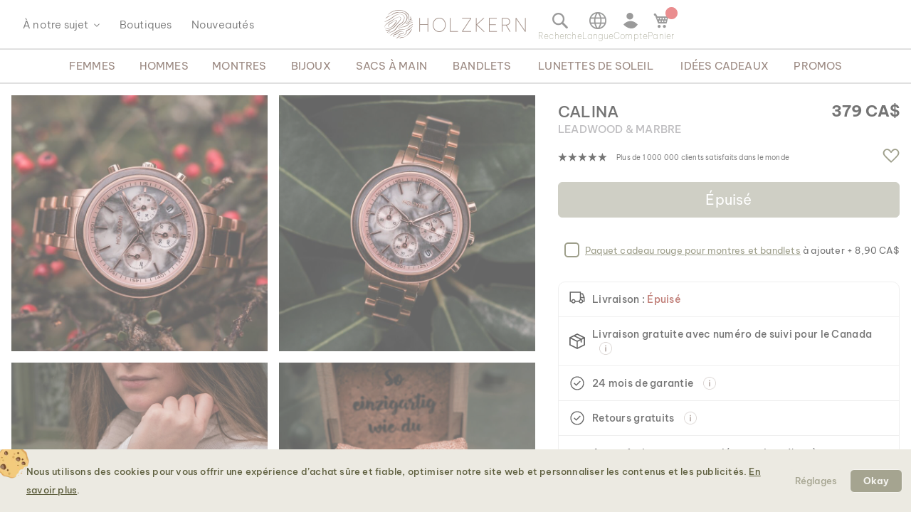

--- FILE ---
content_type: text/html; charset=UTF-8
request_url: https://www.holzkern.com/fr-ca/calina-leadwood-marbre.html
body_size: 49509
content:
<!DOCTYPE html>
<html lang="fr" class="no-js">
    <head prefix="og: http://ogp.me/ns# fb: http://ogp.me/ns/fb# product: http://ogp.me/ns/product#">
        <script type="282d843e2a1170fd88368d4e-text/javascript">
    var LOCALE = 'fr\u002DFR';
    var BASE_URL = 'https\u003A\u002F\u002Fwww.holzkern.com\u002Ffr\u002Dca\u002F';
    var require = {
        'baseUrl': 'https\u003A\u002F\u002Fwww.holzkern.com\u002Fstatic\u002Fversion1768840584\u002Ffrontend\u002FFerihumer\u002FHolzkern\u002Ffr_FR'
    };</script>        <meta charset="utf-8">
<meta name="title" content="Calina (Leadwood/Marbre) | Holzkern Montres en Bois">
<meta name="description" content="Calina (Leadwood/Marbre)">
<meta name="robots" content="NOINDEX,FOLLOW">
<meta name="viewport" content="width=device-width, initial-scale=1">
<meta name="theme-color" content="#FFFFFF">
<meta name="format-detection" content="telephone=no">
<title>Calina (Leadwood/Marbre) | Holzkern Montres en Bois</title><link rel='preload'
                 media='(min-width: 0px)' 
                href='https://www.holzkern.com/media/holzkern/cachev2/768/catalog/product/2/0/20210124_calina_q_yr_mai21.avif'
                fetchpriority='high' as='image'><link rel='preload'
                 media='(min-width: 0px)' 
                href='https://www.holzkern.com/media/holzkern/cachev2/768/catalog/product/2/0/20210124_calina_q_yr-24_1.avif'
                fetchpriority='high' as='image'><link rel='preload'
                 media='(min-width: 0px)' 
                href='https://www.holzkern.com/media/holzkern/cachev2/768/catalog/product/2/0/20210124_calina_q_yr-11.avif'
                fetchpriority='high' as='image'><link rel='preload'
                 media='(min-width: 0px)' 
                href='https://www.holzkern.com/media/holzkern/cachev2/768/catalog/product/2/0/20210124_calina_q_yr-27.avif'
                fetchpriority='high' as='image'><link rel='preload'
                
                href='https://www.holzkern.com/static/version1768840584/frontend/Ferihumer/Holzkern/fr_FR/fonts/Be_Vietnam_Pro/BeVietnamPro-Thin.woff2'
                fetchpriority='high' crossorigin="anonymous" as='font'><link rel='preload'
                
                href='https://www.holzkern.com/static/version1768840584/frontend/Ferihumer/Holzkern/fr_FR/fonts/Be_Vietnam_Pro/BeVietnamPro-Medium.woff2'
                fetchpriority='high' crossorigin="anonymous" as='font'><link rel='preload'
                
                href='https://www.holzkern.com/static/version1768840584/frontend/Ferihumer/Holzkern/fr_FR/fonts/Be_Vietnam_Pro/BeVietnamPro-Bold.woff2'
                fetchpriority='high' crossorigin="anonymous" as='font'><link rel='preload'
                
                href='https://www.holzkern.com/static/version1768840584/frontend/Ferihumer/Holzkern/fr_FR/fonts/Be_Vietnam_Pro/BeVietnamPro-Light.woff2'
                fetchpriority='high' crossorigin="anonymous" as='font'><link rel='preload'
                
                href='https://www.holzkern.com/static/version1768840584/frontend/Ferihumer/Holzkern/fr_FR/fonts/Be_Vietnam_Pro/BeVietnamPro-Regular.woff2'
                fetchpriority='high' crossorigin="anonymous" as='font'><link rel='preload'
                
                href='https://www.holzkern.com/static/version1768840584/frontend/Ferihumer/Holzkern/fr_FR/fonts/Blank-Theme-Icons/Blank-Theme-Icons.woff2'
                fetchpriority='high' crossorigin="anonymous" as='font'>
<meta name="p:domain_verify" content="c3c0e9fab0d97c0ec32a5f0d5542326d">
<meta name="google" content="notranslate">
<meta name="google-site-verification" content="ecUeIeFeITAG-ag5ZB0PQ25UlioLU2sNdtDLyP1kivE">
<link rel="stylesheet" type="text/css" media="all" href="https://www.holzkern.com/static/version1768840584/frontend/Ferihumer/Holzkern/fr_FR/css/styles-m.min.css">
<link rel="stylesheet" type="text/css" media="all" href="https://www.holzkern.com/static/version1768840584/frontend/Ferihumer/Holzkern/fr_FR/jquery/uppy/dist/uppy-custom.min.css">
<link rel="stylesheet" type="text/css" media="all" href="https://www.holzkern.com/static/version1768840584/frontend/Ferihumer/Holzkern/fr_FR/StripeIntegration_Payments/css/wallets.min.css">
<link rel="stylesheet" type="text/css" media="screen and (min-width: 768px)" href="https://www.holzkern.com/static/version1768840584/frontend/Ferihumer/Holzkern/fr_FR/css/styles-l.min.css">
<link rel="stylesheet" type="text/css" media="print" href="https://www.holzkern.com/static/version1768840584/frontend/Ferihumer/Holzkern/fr_FR/css/print.min.css">
<script src="https://www.holzkern.com/static/version1768840584/_cache/merged/f83b8f98043e137e81933cb122f09b1b.min.js" type="282d843e2a1170fd88368d4e-text/javascript"></script>
<script defer src="https://www.holzkern.com/static/version1768840584/_cache/merged/5a76a63e08f898b717b185dc02df9c33.min.js" type="282d843e2a1170fd88368d4e-text/javascript"></script>
<link rel="canonical" href="https://www.holzkern.com/fr-ca/calina-leadwood-marbre.html">
<link rel="icon" type="image/x-icon" href="https://www.holzkern.com/media/favicon/default/Holzkern_Favicon-bg-23.png">
<link rel="shortcut icon" type="image/x-icon" href="https://www.holzkern.com/media/favicon/default/Holzkern_Favicon-bg-23.png">
            <script type="text/x-magento-init">
        {
            "*": {
                "Magento_PageCache/js/form-key-provider": {
                    "isPaginationCacheEnabled":
                        0                }
            }
        }
    </script>

    <link rel="preload" href="https://www.holzkern.com/static/version1768840584/frontend/Ferihumer/Holzkern/fr_FR/magepack/bundle-common.min.js" as="script">

    <link rel="preload" href="https://www.holzkern.com/static/version1768840584/frontend/Ferihumer/Holzkern/fr_FR/magepack/bundle-product.min.js" as="script">


<meta property="og:type" content="product">
<meta property="og:title" content="Calina (Leadwood/Marbre)">
<meta property="og:image" content="https://www.holzkern.com/media/catalog/product/cache/ea3676d129ee95e95704173109a3f098/2/0/20210124_calina_q_yr_mai21.jpg">
<meta property="og:description" content="">
<meta property="og:url" content="https://www.holzkern.com/fr-ca/calina-leadwood-marbre.html">
    <meta property="product:price:amount" content="379">
    <meta property="product:price:currency" content="CAD">


    <style>
        #confirmBox,
    .am-related-title > .am-title {
        background-color: #FFFFFF;
    }
    
        #confirmBox a,
    #confirmBox a:hover,
    #confirmBox a:active,
    #confirmBox .amrelated-confirm-header {
        color: #583A2D;
    }
    
        .amcart-confirm-buttons .button {
        color: #FFFFFF;
    }
    
        .amcart-confirm-buttons .am-btn-left {
        background-color: #BBBBBB;
    }
    
        .amcart-confirm-buttons .am-btn-right {
        background-color: #583A2D;
    }
    
        .amcart-confirm-buttons,
    .amcart-confirm-buttons .checkout,
    .amcart-confirm-buttons .checkout:hover,
    .amcart-confirm-buttons .checkout:active,
    .amcart-message-box,
    .am-related-box,
    #am-a-count,
    #am-a-count:visited,
    .am-related-title > .am-title {
        color: #333333;
    }
    </style><style>
        .amgdprjs-bar-template {
            z-index: 999;
                    bottom: 0;
                }
    </style><style>
.search-terms-static ul {
  list-style-type: none;
  padding: 0;
}

.search-terms-static a {
  color: #181818;
}
</style><style>
.chips-search {
    position: absolute;
    opacity: 0;
    pointer-events: none;
    height: 0;
    overflow: hidden;
}


.menu-sidebar-wrapper .menu-sidebar-inner-wrapper .menu-sidebar-navigation-bar {

    min-height: 74px;
}
  .popular-categories {
    font-family: system-ui, -apple-system, Segoe UI, Roboto, Arial, sans-serif;
    padding: 0 16px;
  } 

  .popular-categories h3 {
    margin: 0 0 10px 0;
    color: #625349;
    font-family: "Be Vietnam Pro", system-ui, -apple-system, Segoe UI, Roboto, Arial, sans-serif;
    font-weight: 600;
    font-style: normal; /* SemiBold */
    font-size: 14px;
    line-height: 22px;
    letter-spacing: 0;
  }

  .popular-categories .chips {
    display: flex;
    flex-wrap: wrap;
    gap: 10px;
  }

  .popular-categories .chip {
    display: inline-block;
    padding: 8px 13px;
    border-radius: 4px;
    background: #e7e4dc;
    color: #181818;
    font-family: "Be Vietnam Pro", system-ui, -apple-system, Segoe UI, Roboto, Arial, sans-serif;
    font-weight: 400;
    font-style: normal; /* Regular */
    font-size: 14px;
    line-height: 22px;
    letter-spacing: 0;
    text-decoration: none;
    transition: background 120ms ease;
  }

  .popular-categories .chip:hover {
    background: #dedacf;
  }

  .popular-categories .chip:focus-visible {
    outline: 2px solid #999;
    outline-offset: 2px;
  }
#custom-slider .holzkern-grid.grid-small-2.grid-medium-2.grid-big-2.grid-bigger-4 {
            grid-template-columns: repeat(2, 1fr);
            padding: 16px 16px 0 16px;
}
#custom-slider .product-item-link {
white-space: normal !important;
}
</style><style>
.stars {
display: table-cell; 
vertical-align: middle;
white-space: nowrap;
font-size: 16px;
}
.stars-text {
padding-left: 16px; 
color: initial; 
display: table-cell; 
vertical-align: middle; 
padding-top: 2px; 
font-size: x-small;
}
.stars::before {
font-family: 'icons-blank-theme';
content: '\e605\e605\e605\e605\e605';
font-size: 130%;
line-height: 1em;
vertical-align: text-bottom;
letter-spacing: -7px;
margin-left: -4px;
color: #181818;
}
</style><style>
#package-contents .owl-nav > button {
    background: none;
}
#package-contents .owl-nav > button:before {
    border-color: #333;
}
</style><link rel="stylesheet" href="https://static.holzkern.com/base/reviews/review-style-css.css"><link href="https://static.holzkern.com/base/brand-info-grid/brand-info-grid.css" rel="stylesheet"><link rel="stylesheet" href="https://static.holzkern.com/base/footer-content/footer-content.css"><link rel="stylesheet" href="https://static.holzkern.com/base/faq/faq.css"></head>
    <body data-container="body" data-mage-init='{"loaderAjax": {}, "loader": { "icon": "https://www.holzkern.com/static/version1768840584/frontend/Ferihumer/Holzkern/fr_FR/images/loader-2.gif"}}' class="store-fr-ca catalog-product-view product-calina-leadwood-marbre attribute-set-uhren suited-for-women page-layout-1column" id="html-body" itemtype="http://schema.org/Product" itemscope="itemscope">
            
<noscript><iframe src="https://www.googletagmanager.com/ns.html?id=GTM-N3DLNS3" height="0" width="0" style="display:none;visibility:hidden"></iframe></noscript>
    <div class="gtm-datalayer-container" data-mage-init='{"gtm_data_layer" : {"datalayer": [{"google_tag_params":{"ecomm_pagetype":"product","ecomm_prodid":"9120078332443","ecomm_totalvalue":"379.00","ecomm_category":""},"ecommerce":{"detail":{"products":[{"name":"Calina (Leadwood\/Marbre)","id":"9120078332443","product_type":"simple","parent_id":null,"price":"379.00","category":"","url":"https:\/\/www.holzkern.com\/fr-ca\/calina-leadwood-marbre.html","thumbnail":"https:\/\/www.holzkern.com\/media\/catalog\/product\/cache\/c7f7833558a428522327dbdb04d81943\/2\/0\/20210124_calina_q_yr_mai21.jpg","attribute_set":"Uhren","gender":"Women","jewelry_type":"","jewelry_color":"","movement":"Quartz","diameter":"38 mm","dial_material":"Pierre","is_limited_edition":0,"is_in_stock":0}]},"currencyCode":"CAD"},"event":"impression","eventCategory":"Ecommerce","eventAction":"Impression","eventLabel":"product Calina (Leadwood\/Marbre)"}], "wpcookies": ["wp_customerId","wp_customerGroup"]}}'>
    </div>

<script id="gtmScript" type="282d843e2a1170fd88368d4e-text/javascript">
(function(w,d,s,l,i){w[l]=w[l]||[];w[l].push({'gtm.start':
new Date().getTime(),event:'gtm.js'});var f=d.getElementsByTagName(s)[0],
j=d.createElement(s),dl=l!='dataLayer'?'&l='+l:'';j.async=true;j.src=
'https://www.googletagmanager.com/gtm.js?id='+i+dl;var n=d.querySelector('[nonce]');
n&&j.setAttribute('nonce',n.nonce||n.getAttribute('nonce'));f.parentNode.insertBefore(j,f);
})(window,document,'script','dataLayer','GTM-N3DLNS3');
</script>
<script type="application/ld+json">
    {
    "@context": "http://schema.org",
    "@type": "Organization",
    "url": "https://www.holzkern.com/fr-ca/",
"logo": "https://www.holzkern.com/static/version1768840584/frontend/Ferihumer/Holzkern/fr_FR/images/logo.svg",
"address": {
    "@type": "PostalAddress",
    "streetAddress": "Autokaderstrasse 33 / 11.3",
    "addressLocality": "Wien",
    "addressRegion": "AT",
    "postalCode": "1210"
},
    "sameAs" : ["https://www.facebook.com/holzkern/","https://www.instagram.com/holzkernwatches/","https://www.youtube.com/channel/UCDPF9ecGtN8CSZmyYdT0BNw"],
    "name": "Holzkern",
"telephone": "+43 677 621 622 44"
}
</script>
<script type="282d843e2a1170fd88368d4e-text/javascript">require([
        'jquery',
        'Magento_Customer/js/customer-data',
        'mage/cookies',
    ],
    function($, customerData) {
        if ($.mage.cookies.get('amcookie_allowed') == null) {
            customerData.getInitCustomerData().then(function() {
                customerData.reload(['customer'], true);
            });
        }
    },
);</script>
<script type="text/x-magento-init">
    {
        "*": {
            "Magento_PageBuilder/js/widget-initializer": {
                "config": {"[data-content-type=\"slider\"][data-appearance=\"default\"]":{"Magento_PageBuilder\/js\/content-type\/slider\/appearance\/default\/widget":false},"[data-content-type=\"map\"]":{"Magento_PageBuilder\/js\/content-type\/map\/appearance\/default\/widget":false},"[data-content-type=\"row\"]":{"Magento_PageBuilder\/js\/content-type\/row\/appearance\/default\/widget":false},"[data-content-type=\"tabs\"]":{"Magento_PageBuilder\/js\/content-type\/tabs\/appearance\/default\/widget":false},"[data-content-type=\"slide\"]":{"Magento_PageBuilder\/js\/content-type\/slide\/appearance\/default\/widget":{"buttonSelector":".pagebuilder-slide-button","showOverlay":"hover","dataRole":"slide"}},"[data-content-type=\"banner\"]":{"Magento_PageBuilder\/js\/content-type\/banner\/appearance\/default\/widget":{"buttonSelector":".pagebuilder-banner-button","showOverlay":"hover","dataRole":"banner"}},"[data-content-type=\"buttons\"]":{"Magento_PageBuilder\/js\/content-type\/buttons\/appearance\/inline\/widget":false},"[data-content-type=\"products\"][data-appearance=\"carousel\"]":{"Magento_PageBuilder\/js\/content-type\/products\/appearance\/carousel\/widget":false}},
                "breakpoints": {"desktop":{"label":"Desktop","stage":true,"default":true,"class":"desktop-switcher","icon":"Magento_PageBuilder::css\/images\/switcher\/switcher-desktop.svg","conditions":{"min-width":"1024px"},"options":{"products":{"default":{"slidesToShow":"5"}}}},"tablet":{"conditions":{"max-width":"1024px","min-width":"768px"},"options":{"products":{"default":{"slidesToShow":"4"},"continuous":{"slidesToShow":"3"}}}},"mobile":{"label":"Mobile","stage":true,"class":"mobile-switcher","icon":"Magento_PageBuilder::css\/images\/switcher\/switcher-mobile.svg","media":"only screen and (max-width: 768px)","conditions":{"max-width":"768px","min-width":"640px"},"options":{"products":{"default":{"slidesToShow":"3"}}}},"mobile-small":{"conditions":{"max-width":"640px"},"options":{"products":{"default":{"slidesToShow":"2"},"continuous":{"slidesToShow":"1"}}}}}            }
        }
    }
</script>

<div class="cookie-status-message" id="cookie-status">
    The store will not work correctly when cookies are disabled.</div>
<script type="282d843e2a1170fd88368d4e-text/javascript">document.querySelector("#cookie-status").style.display = "none";</script>
<script type="text/x-magento-init">
    {
        "*": {
            "cookieStatus": {}
        }
    }
</script>

<script type="text/x-magento-init">
    {
        "*": {
            "mage/cookies": {
                "expires": null,
                "path": "\u002F",
                "domain": ".holzkern.com",
                "secure": true,
                "lifetime": "1209600"
            }
        }
    }
</script>
    <noscript>
        <div class="message global noscript">
            <div class="content">
                <p>
                    <strong>JavaScript semble &ecirc;tre d&eacute;sactiv&eacute; sur votre navigateur.</strong>
                    <span>
                        Pour la meilleure exp&eacute;rience possible sur notre site, assurez-vous d'activer JavaScript sur votre navigateur.                    </span>
                </p>
            </div>
        </div>
    </noscript>

<script type="282d843e2a1170fd88368d4e-text/javascript">
    window.cookiesConfig = window.cookiesConfig || {};
    window.cookiesConfig.secure = true;
</script><script type="282d843e2a1170fd88368d4e-text/javascript">    require.config({
        map: {
            '*': {
                wysiwygAdapter: 'mage/adminhtml/wysiwyg/tiny_mce/tinymceAdapter'
            }
        }
    });</script><script type="282d843e2a1170fd88368d4e-text/javascript">    require.config({
        paths: {
            googleMaps: 'https\u003A\u002F\u002Fmaps.googleapis.com\u002Fmaps\u002Fapi\u002Fjs\u003Fv\u003D3.53\u0026key\u003D'
        },
        config: {
            'Magento_PageBuilder/js/utils/map': {
                style: '',
            },
            'Magento_PageBuilder/js/content-type/map/preview': {
                apiKey: '',
                apiKeyErrorMessage: 'You\u0020must\u0020provide\u0020a\u0020valid\u0020\u003Ca\u0020href\u003D\u0027https\u003A\u002F\u002Fwww.holzkern.com\u002Ffr\u002Dca\u002Fadminhtml\u002Fsystem_config\u002Fedit\u002Fsection\u002Fcms\u002F\u0023cms_pagebuilder\u0027\u0020target\u003D\u0027_blank\u0027\u003EGoogle\u0020Maps\u0020API\u0020key\u003C\u002Fa\u003E\u0020to\u0020use\u0020a\u0020map.'
            },
            'Magento_PageBuilder/js/form/element/map': {
                apiKey: '',
                apiKeyErrorMessage: 'You\u0020must\u0020provide\u0020a\u0020valid\u0020\u003Ca\u0020href\u003D\u0027https\u003A\u002F\u002Fwww.holzkern.com\u002Ffr\u002Dca\u002Fadminhtml\u002Fsystem_config\u002Fedit\u002Fsection\u002Fcms\u002F\u0023cms_pagebuilder\u0027\u0020target\u003D\u0027_blank\u0027\u003EGoogle\u0020Maps\u0020API\u0020key\u003C\u002Fa\u003E\u0020to\u0020use\u0020a\u0020map.'
            },
        }
    });</script><script type="282d843e2a1170fd88368d4e-text/javascript">
    require.config({
        shim: {
            'Magento_PageBuilder/js/utils/map': {
                deps: ['googleMaps']
            }
        }
    });</script>
<script type="282d843e2a1170fd88368d4e-text/javascript">window.isGdprCookieEnabled = true;

require(['Amasty_GdprFrontendUi/js/modal-show'], function (modalConfigInit) {
    modalConfigInit({"isDeclineEnabled":0,"barLocation":0,"policyText":"<h2 class=\"cookie-mobile-title\">Param\u00e8tres des cookies<\/h2>\r\n<p>Nous utilisons des cookies pour vous offrir une exp\u00e9rience d\u2019achat s\u00fbre et fiable, optimiser notre site web et personnaliser les contenus et les publicit\u00e9s. <a style=\"text-decoration:underline\" target=\"_blank\" href=\"https:\/\/www.holzkern.com\/fr-ca\/politique-confidentialite-cookie-restriction-mode\/\">En savoir plus<\/a>.<\/p>\r\n\r\n","firstShowProcess":"0","cssConfig":{"backgroundColor":"#ECEAE2","policyTextColor":"#5E5F3E","textColor":null,"titleColor":null,"linksColor":"#5E5F3E","acceptBtnColor":"#5E5F3E","acceptBtnColorHover":"#FFFFFF","acceptBtnTextColor":"#FFFFFF","acceptBtnTextColorHover":"#5E5F3E","acceptBtnOrder":null,"allowBtnTextColor":"#5E5F3E","allowBtnTextColorHover":"#5E5F3E","allowBtnColor":"#ECEAE2","allowBtnColorHover":"#ECEAE2","allowBtnOrder":null,"declineBtnTextColorHover":null,"declineBtnColorHover":null,"declineBtnTextColor":null,"declineBtnColor":null,"declineBtnOrder":null},"isPopup":true,"isModal":false,"className":"amgdprjs-bar-template","buttons":[{"label":"R\u00e9glages","dataJs":"settings","class":"-settings"},{"label":"Okay","dataJs":"accept","class":"-allow -save","action":"allowCookies"}],"template":"\n<div class=\"modal-popup _show amgdprcookie-bar-container <% if (data.isPopup) { %>-popup<% } %>\"\n     data-amcookie-js=\"bar\"\n     role=\"alertdialog\" tabindex=\"-1\">\n    <div class=\"amgdprcookie-bar-block\">\n        <div class=\"amgdprcookie-policy\"><%= data.policyText %><\/div>\n        <div class=\"amgdprcookie-buttons-block\">\n            <% _.each(data.buttons, function(button) { %>\n            <button class=\"amgdprcookie-button <%= button.class %>\" data-amgdprcookie-js=\"<%= button.dataJs %>\"\n                    disabled><%= button.label %>\n            <\/button>\n            <% }); %>\n        <\/div>\n    <\/div>\n<\/div>\n\n<style>\n    .amgdprcookie-bar-container {\n        background-color: <%= css.backgroundColor %>\n    }\n\n    .amgdprcookie-bar-container .amgdprcookie-policy {\n        color: <%= css.policyTextColor%>;\n    }\n\n    .amgdprcookie-bar-container .amgdprcookie-text {\n        color: <%= css.textColor %>;\n    }\n\n    .amgdprcookie-bar-container .amgdprcookie-header {\n        color: <%= css.titleColor %>;\n    }\n\n    .amgdprcookie-bar-container .amgdprcookie-link,\n    .amgdprcookie-bar-container .amgdprcookie-policy a {\n        color: <%= css.linksColor %>;\n    }\n\n    .amgdprcookie-bar-container .amgdprcookie-button.-save {\n        background-color: <%= css.acceptBtnColor %>;\n        border-color: <%= css.acceptBtnColor %>;\n        color: <%= css.acceptBtnTextColor %>;\n    }\n\n    .amgdprcookie-bar-container .amgdprcookie-button.-save:hover {\n        background-color: <%= css.acceptBtnColorHover %>;\n        border-color: <%= css.acceptBtnColorHover %>;\n        color: <%= css.acceptBtnTextColorHover %>;\n    }\n\n    .amgdprcookie-bar-container .amgdprcookie-button.-settings {\n        background-color: <%= css.allowBtnColor %>;\n        border-color: <%= css.allowBtnColor %>;\n        color: <%= css.allowBtnTextColor %>;\n    }\n\n    .amgdprcookie-bar-container .amgdprcookie-button.-settings:hover {\n        background-color: <%= css.allowBtnColorHover %>;\n        border-color: <%= css.allowBtnColorHover %>;\n        color: <%= css.allowBtnTextColorHover %>;\n    }\n\n    .amgdprcookie-bar-container .amgdprcookie-button.-decline {\n        order: <%= css.declineBtnOrder %>;\n        background-color: <%= css.declineBtnColor %>;\n        border-color: <%= css.declineBtnColor %>;\n        color: <%= css.declineBtnTextColor %>;\n    }\n\n    .amgdprcookie-bar-container .amgdprcookie-button.-decline:hover {\n        background-color: <%= css.declineBtnColorHover %>;\n        border-color: <%= css.declineBtnColorHover %>;\n        color: <%= css.declineBtnTextColorHover %>;\n    }\n<\/style>\n"});
});</script>    <script type="text/x-magento-init">
        {
            "*": {
                "Magento_Ui/js/core/app": {"components":{"gdpr-cookie-modal":{"cookieText":"We use cookies to help improve our services, make personal offers, and enhance your experience. If you do not accept optional cookies below, your experience may be affected. If you want to know more, please read the <a href=\"privacy-policy-cookie-restriction-mode\" title=\"Cookie Policy\" target=\"_blank\">Cookie Policy<\/a> -> We use cookies to improve our services, make personal offers, and enhance your experience. If you do not accept optional cookies below, your experience may be affected. If you want to know more, please, read the <a href=\"privacy-policy-cookie-restriction-mode\" title=\"Cookie Policy\" target=\"_blank\">Cookie Policy<\/a>","firstShowProcess":"0","acceptBtnText":"Okay","declineBtnText":null,"settingsBtnText":null,"isDeclineEnabled":0,"component":"Amasty_GdprFrontendUi\/js\/cookies","popupText":"<p>Lorsque tu visites un site Web ou utilises une application, il peut stocker ou r\u00e9cup\u00e9rer des informations sur ton navigateur, principalement sous la forme de cookies. Ces informations peuvent te concerner, ou bien tes pr\u00e9f\u00e9rences ou ton appareil, et sont principalement utilis\u00e9es pour faire fonctionner le site comme tu le souhaiterais. Les informations ne t\u2019identifient g\u00e9n\u00e9ralement pas directement, mais peuvent t\u2019offrir une exp\u00e9rience Web plus personnalis\u00e9e. Parce que nous respectons ton droit \u00e0 la confidentialit\u00e9, tu peux choisir de ne pas autoriser certains types de cookies. Cependant, le blocage de certains types de cookies peut avoir un impact sur ton exp\u00e9rience sur le site ainsi que sur les services que nous sommes en mesure d'offrir.<\/p>","children":{"gdpr-cookie-settings-modal":{"component":"Amasty_GdprFrontendUi\/js\/modal\/cookie-settings"},"gdpr-cookie-information-modal":{"component":"Amasty_GdprFrontendUi\/js\/modal\/cookie-information"}}}}}            }
        }
    </script>
    <!-- ko scope: 'gdpr-cookie-modal' -->
        <!--ko template: getTemplate()--><!-- /ko -->
    <!-- /ko -->
    

<div class="page-wrapper"><header class="page-header"><div class="panel wrapper"><a class="action skip contentarea" href="#contentarea">
    <span>
        Allez au contenu    </span>
</a>
<script type="text/x-magento-init">
    {
        "*": {
            "Ferihumer_Theme/js/accessibility": {}
        }
    }
</script>
</div><div class="header content"><div class="menu-sidebar-wrapper left-side"><div class="about-menu-container">
<div class="menu-dropdown menu-tooltip about-dropdown" tabindex="0">
    <span>&Agrave; notre sujet</span>
    <div class="dropdown-content-wrapper">
        <div><a href="https://www.holzkern.com/fr-ca/our-roots/">Nos racines</a></div>
        <div><a href="https://www.holzkern.com/fr-ca/blog/post/our-materials/">Nos mat&eacute;riaux</a></div>
        <div class="hide-da hide-en hide-en-gb hide-en-ca hide-en-world hide-fr hide-fr-ca hide-es hide-it  hide-nl hide-pl hide-se"><a href="https://www.holzkern.com/fr-ca/blog/post/unsere-uhrentypen/">Die verschiedenen Uhrentypen</a></div>
        <div><a href="https://www.holzkern.com/fr-ca/faq/">Questions et r&eacute;ponses</a></div>
        <div><a href="https://www.holzkern.com/fr-ca/reviews-about-holzkern/">Avis</a></div>
        <div><a href="https://www.holzkern.com/fr-ca/customer/account/">Premium Club</a></div>
    </div>
</div>
<div><a href="https://www.holzkern.com/fr-ca/local-stores/">Boutiques</a></div>
<div><a href="https://www.holzkern.com/fr-ca/nouveautes.html">Nouveaut&eacute;s</a></div>
</div>
<span aria-label="Open Menu" class="burger menu-toggle mobile-menu-burger" data-mage-init='{"simulate-label":{}}' data-for="menu-toggle-input-checkbox" data-subheader="Menu" tabindex="0" aria-expanded="false" role="button"></span>

<span aria-label="Ouvrir la barre de recherche" data-mage-init='{"simulate-label":{}}' class="search-icon menu-toggle" data-for="search-toggle-input-checkbox" role="button" data-subheader="Recherche" tabindex="0" aria-expanded="false"></span>
</div>

    <a class="logo" href="https://www.holzkern.com/fr-ca/" title="Holzkern">
        <span class="hidden-text">Holzkern - une marque du groupe Time for Nature GmbH</span>
        <img src="https://www.holzkern.com/media/logo/default/holzkern_logo_2023_400x80.png" alt="Holzkern" width="200" height="40">
    </a>
<div class="menu-sidebar-wrapper right-side">
<label class="search-icon menu-toggle" for="search-toggle-input-checkbox" tabindex="0" data-subheader="Recherche">
    <span class="visually-hidden">Ouvrir la barre de recherche</span>
</label>
<input type="checkbox" id="search-toggle-input-checkbox" name="search-toggle-input-checkbox" class="menu-toggle-input search-toggle-input">
<form class="form minisearch menu-sidebar-inner-wrapper" id="search_mini_form" action="https://www.holzkern.com/fr-ca/catalogsearch/result/" method="get">
    <div class="menu-sidebar-navigation-bar">
        <div class="menu-sidebar-navigation-bar-text center bold julius">
            <span>
                Recherchez sur notre site Web des produits et du contenu            </span>
        </div>
        <span class="menu-toggle close-minisearch" tabindex="0" data-mage-init='{"simulate-label":{}}' data-for="search-toggle-input-checkbox"></span>
    </div>
    <div class="menu-sidebar-search-area">
        <div class="field search">
            <label for="search" class="visually-hidden">Recherche</label>
            <input id="search" data-mage-init='{"quickSearch":{
                        "formSelector":"#search_mini_form",
                        "url":"https://www.holzkern.com/fr-ca/search/ajax/suggest/",
                        "destinationSelector":"#search_autocomplete"}
                   }' type="text" name="q" value="" placeholder="Parcourir l'ensemble du magasin..." class="input-text" maxlength="128" role="combobox" aria-haspopup="false" aria-expanded="false" aria-autocomplete="both" autocomplete="off">
            <button type="submit" title="Recherche" class="action search">
            </button>
        </div>
        <div class="search-mini-result-title">
            Voici les r&eacute;sultats les plus pertinents        </div>
    </div>
    <div class="menu-sidebar-scroll-wrapper search-mini-scroll-wrapper">
        <div id="search_autocomplete" class="search-autocomplete"></div>
        


<div class="gmb small-pad-sides search-terms-static">
  <ul>
    <li><a href="https://www.holzkern.com/fr-ca/boutique/bijouterie/bagues.html">Bagues</a></li>
    <li><a href="https://www.holzkern.com/fr-ca/boutique/montres/homme/automatiques.html">Automatiques</a></li>
    <li><a href="https://www.holzkern.com/fr-ca/boutique/bijouterie/boucles.html">Boucles d&acute;oreilles</a></li>
    <li><a href="https://www.holzkern.com/fr-ca/boutique/montres/homme/solaires.html">Solaires</a></li>
  </ul>
</div>


<div class="chips-search">

<section class="popular-categories" aria-label="Cat&eacute;gories populaires">
<h3>Cat&eacute;gories populaires</h3>
<div class="chips">
    <a class="chip" data-term="Montres" href="https://www.holzkern.com/fr/boutique/montres.html">Montres</a>
    <a class="chip" data-term="Montres pour homme" href="https://www.holzkern.com/fr/boutique/montres/homme.html">Montres pour homme</a>
    <a class="chip" data-term="Montres pour femme" href="https://www.holzkern.com/fr/boutique/montres/femme.html">Montres pour femme</a>
    <a class="chip" data-term="Bagues" href="https://www.holzkern.com/fr/boutique/bijouterie/bagues.html">Bagues</a>
    <a class="chip" data-term="Boucles d&rsquo;oreilles" href="https://www.holzkern.com/fr/boutique/bijouterie/boucles.html">Boucles d&rsquo;oreilles</a>
    <a class="chip" data-term="Colliers &amp; cha&icirc;nes" href="https://www.holzkern.com/fr/boutique/bijouterie/colliers.html">Colliers &amp; cha&icirc;nes</a>
    <a class="chip" data-term="Bracelets" href="https://www.holzkern.com/fr/boutique/bijouterie/bracelets.html">Bracelets femme</a>
    <a class="chip" data-term="Bracelets homme" href="https://www.holzkern.com/fr/boutique/bijouterie/homme/bracelets.html">Bracelets homme</a>
</div>


<h3 class="section-title" style="margin-top: 16px;">Service</h3>
<div class="chips"><a class="chip" href="https://www.holzkern.com/fr/faq/">FAQ</a> <a class="chip" href="https://www.holzkern.com/fr/faq/returns/">Retours</a> <a class="chip" href="https://www.holzkern.com/fr/faq/expedition-et-livraison">Exp&eacute;dition et Livraison</a></div>
</section>


<div id="custom-slider">
    <div class="products wrapper grid products-grid">
        <ol class="holzkern-grid grid-small-2        grid-medium-2 grid-big-2 grid-bigger-4">
                            <li class="grid-item">
                    
<div class="product-item-info remove-border-product-grid " data-container="grid">
    <div class="zero-height relative">
        <a href="https://www.holzkern.com/fr-ca/hanwi-nacre-or.html" class="product photo product-item-photo">
            
<span class="product-image-container" data-freisteller="https://www.holzkern.com/media/catalog/product/cache/08bea4719039e4e1a78ac506839f3f29/f/r/freisteller_hanwi_1.jpg">

                <span class="product-image-wrapper product-image-wrapper-plp" style="padding-bottom: calc(100% + 5px);">

        
            <span class="swiper-plp" data-mage-init='{"Magento_Catalog\/js\/plp-swiper":{"swiperOptions":{"preloadImages":false,"watchSlidesProgress":true,"loop":true,"slidesPerView":1,"spaceBetween":10}}}'>
                <div class="swiper-wrapper">
                    
                    <div class="swiper-slide">
                                <picture>
        <source srcset="[data-uri]" data-srcset="https://www.holzkern.com/media/holzkern/cachev2/catalog/product/cache/08bea4719039e4e1a78ac506839f3f29/1/_/1_q_210705_hanwi_cv_1_kopie.avif" type="image/avif" media="(min-width: 0px)"><source srcset="[data-uri]" data-srcset="https://www.holzkern.com/media/catalog/product/cache/08bea4719039e4e1a78ac506839f3f29/1/_/1_q_210705_hanwi_cv_1_kopie.jpg" media="(min-width: 0px)">
        <img src="[data-uri]" data-srcset="https://www.holzkern.com/media/catalog/product/cache/08bea4719039e4e1a78ac506839f3f29/1/_/1_q_210705_hanwi_cv_1_kopie.jpg" alt='"Hanwi", montre &eacute;l&eacute;gante aux tons nacr&eacute;s et dor&eacute;s avec un style classique et sophistiqu&eacute;.' title='"Hanwi", montre &eacute;l&eacute;gante aux tons nacr&eacute;s et dor&eacute;s avec un style classique et sophistiqu&eacute;.' class="lazyload full-width product-image-photo product-img-placeholder" width="768" height="768">        </picture>
                            </div>

                                            <div class="swiper-slide" data-optimized-html='        &lt;picture &gt;
        &lt;source srcset="data&amp;#x3A;image&amp;#x2F;gif&amp;#x3B;base64,R0lGODlhAQABAAAAACH5BAEKAAEALAAAAAABAAEAAAICTAEAOw&amp;#x3D;&amp;#x3D;" data-srcset="https://www.holzkern.com/media/holzkern/cachev2/catalog/product/cache/08bea4719039e4e1a78ac506839f3f29/2/_/2_q_210705_hanwi_cv_24.avif" type="image/avif" media="(min-width: 0px)"/&gt;&lt;source srcset="data&amp;#x3A;image&amp;#x2F;gif&amp;#x3B;base64,R0lGODlhAQABAAAAACH5BAEKAAEALAAAAAABAAEAAAICTAEAOw&amp;#x3D;&amp;#x3D;" data-srcset="https://www.holzkern.com/media/catalog/product/cache/08bea4719039e4e1a78ac506839f3f29/2/_/2_q_210705_hanwi_cv_24.jpg" media="(min-width: 0px)"/&gt;
        &lt;img src="data&amp;#x3A;image&amp;#x2F;gif&amp;#x3B;base64,R0lGODlhAQABAAAAACH5BAEKAAEALAAAAAABAAEAAAICTAEAOw&amp;#x3D;&amp;#x3D;" data-srcset="https://www.holzkern.com/media/catalog/product/cache/08bea4719039e4e1a78ac506839f3f29/2/_/2_q_210705_hanwi_cv_24.jpg" alt="Montre&amp;#x20;&amp;quot;Hanwi&amp;quot;&amp;#x20;dot&amp;#xE9;e&amp;#x20;d&amp;#x27;un&amp;#x20;cadran&amp;#x20;en&amp;#x20;nacre&amp;#x20;et&amp;#x20;d&amp;#x27;un&amp;#x20;bracelet&amp;#x20;en&amp;#x20;or&amp;#x20;entour&amp;#xE9;&amp;#x20;de&amp;#x20;fleurs&amp;#x20;s&amp;#xE9;ch&amp;#xE9;es." title="Montre&amp;#x20;&amp;quot;Hanwi&amp;quot;&amp;#x20;dot&amp;#xE9;e&amp;#x20;d&amp;#x27;un&amp;#x20;cadran&amp;#x20;en&amp;#x20;nacre&amp;#x20;et&amp;#x20;d&amp;#x27;un&amp;#x20;bracelet&amp;#x20;en&amp;#x20;or&amp;#x20;entour&amp;#xE9;&amp;#x20;de&amp;#x20;fleurs&amp;#x20;s&amp;#xE9;ch&amp;#xE9;es." class="lazyload full-width&amp;#x20;product-image-photo&amp;#x20;product-img-placeholder" width="768" height="768"/&gt;        &lt;/picture&gt;
        ' data-loaded="0">
                        </div>
                                            <div class="swiper-slide" data-optimized-html='        &lt;picture &gt;
        &lt;source srcset="data&amp;#x3A;image&amp;#x2F;gif&amp;#x3B;base64,R0lGODlhAQABAAAAACH5BAEKAAEALAAAAAABAAEAAAICTAEAOw&amp;#x3D;&amp;#x3D;" data-srcset="https://www.holzkern.com/media/holzkern/cachev2/catalog/product/cache/08bea4719039e4e1a78ac506839f3f29/3/_/3_q_210705_hanwi_cv_47.avif" type="image/avif" media="(min-width: 0px)"/&gt;&lt;source srcset="data&amp;#x3A;image&amp;#x2F;gif&amp;#x3B;base64,R0lGODlhAQABAAAAACH5BAEKAAEALAAAAAABAAEAAAICTAEAOw&amp;#x3D;&amp;#x3D;" data-srcset="https://www.holzkern.com/media/catalog/product/cache/08bea4719039e4e1a78ac506839f3f29/3/_/3_q_210705_hanwi_cv_47.jpg" media="(min-width: 0px)"/&gt;
        &lt;img src="data&amp;#x3A;image&amp;#x2F;gif&amp;#x3B;base64,R0lGODlhAQABAAAAACH5BAEKAAEALAAAAAABAAEAAAICTAEAOw&amp;#x3D;&amp;#x3D;" data-srcset="https://www.holzkern.com/media/catalog/product/cache/08bea4719039e4e1a78ac506839f3f29/3/_/3_q_210705_hanwi_cv_47.jpg" alt="&amp;quot;Hanwi&amp;quot;,&amp;#x20;montre&amp;#x20;&amp;#xE9;l&amp;#xE9;gante&amp;#x20;en&amp;#x20;or&amp;#x20;avec&amp;#x20;des&amp;#x20;accents&amp;#x20;de&amp;#x20;nacre,&amp;#x20;allie&amp;#x20;&amp;#xE9;l&amp;#xE9;gance&amp;#x20;et&amp;#x20;sophistication." title="&amp;quot;Hanwi&amp;quot;,&amp;#x20;montre&amp;#x20;&amp;#xE9;l&amp;#xE9;gante&amp;#x20;en&amp;#x20;or&amp;#x20;avec&amp;#x20;des&amp;#x20;accents&amp;#x20;de&amp;#x20;nacre,&amp;#x20;allie&amp;#x20;&amp;#xE9;l&amp;#xE9;gance&amp;#x20;et&amp;#x20;sophistication." class="lazyload full-width&amp;#x20;product-image-photo&amp;#x20;product-img-placeholder" width="768" height="768"/&gt;        &lt;/picture&gt;
        ' data-loaded="0">
                        </div>
                                            <div class="swiper-slide" data-optimized-html='        &lt;picture &gt;
        &lt;source srcset="data&amp;#x3A;image&amp;#x2F;gif&amp;#x3B;base64,R0lGODlhAQABAAAAACH5BAEKAAEALAAAAAABAAEAAAICTAEAOw&amp;#x3D;&amp;#x3D;" data-srcset="https://www.holzkern.com/media/holzkern/cachev2/catalog/product/cache/08bea4719039e4e1a78ac506839f3f29/4/_/4_q_210705_hanwi_cv_37.avif" type="image/avif" media="(min-width: 0px)"/&gt;&lt;source srcset="data&amp;#x3A;image&amp;#x2F;gif&amp;#x3B;base64,R0lGODlhAQABAAAAACH5BAEKAAEALAAAAAABAAEAAAICTAEAOw&amp;#x3D;&amp;#x3D;" data-srcset="https://www.holzkern.com/media/catalog/product/cache/08bea4719039e4e1a78ac506839f3f29/4/_/4_q_210705_hanwi_cv_37.jpg" media="(min-width: 0px)"/&gt;
        &lt;img src="data&amp;#x3A;image&amp;#x2F;gif&amp;#x3B;base64,R0lGODlhAQABAAAAACH5BAEKAAEALAAAAAABAAEAAAICTAEAOw&amp;#x3D;&amp;#x3D;" data-srcset="https://www.holzkern.com/media/catalog/product/cache/08bea4719039e4e1a78ac506839f3f29/4/_/4_q_210705_hanwi_cv_37.jpg" alt="Montre&amp;#x20;&amp;quot;Hanwi&amp;quot;&amp;#x20;avec&amp;#x20;cadran&amp;#x20;en&amp;#x20;nacre&amp;#x20;et&amp;#x20;bracelet&amp;#x20;dor&amp;#xE9;,&amp;#x20;pr&amp;#xE9;sent&amp;#xE9;e&amp;#x20;avec&amp;#x20;style&amp;#x20;sur&amp;#x20;un&amp;#x20;coussin&amp;#x20;dans&amp;#x20;un&amp;#x20;coffret&amp;#x20;en&amp;#x20;bois." title="Montre&amp;#x20;&amp;quot;Hanwi&amp;quot;&amp;#x20;avec&amp;#x20;cadran&amp;#x20;en&amp;#x20;nacre&amp;#x20;et&amp;#x20;bracelet&amp;#x20;dor&amp;#xE9;,&amp;#x20;pr&amp;#xE9;sent&amp;#xE9;e&amp;#x20;avec&amp;#x20;style&amp;#x20;sur&amp;#x20;un&amp;#x20;coussin&amp;#x20;dans&amp;#x20;un&amp;#x20;coffret&amp;#x20;en&amp;#x20;bois." class="lazyload full-width&amp;#x20;product-image-photo&amp;#x20;product-img-placeholder" width="768" height="768"/&gt;        &lt;/picture&gt;
        ' data-loaded="0">
                        </div>
                    

                </div>

                <div class="swiper-button-prev"></div>
                <div class="swiper-button-next"></div>
                <div id="swiper-scrollbar-69731c9fc59e0" class="swiper-scrollbar"></div>
            </span>

            <span class="product-image-tag-wrapper"></span>    </span>
</span>
        </a>

            </div>
    <div class="product details product-item-details">
                    <strong class="product name product-item-name">
                <a class="product-item-link" href="https://www.holzkern.com/fr-ca/hanwi-nacre-or.html">
                    <span>Hanwi</span><br><span class="product-name-line-two">Nacre &amp; Or</span>                </a>
            </strong>
            
                    <div class="price-box price-final_price" data-role="priceBox" data-product-id="1608" data-price-box="product-id-1608">    <span class="price-container price-final_price tax weee rewards_earn">
                <span id="product-price-1608" data-price-amount="199" data-price-type="finalPrice" class="price-wrapper "><span class="price">199&nbsp;CA$</span></span>
                    </span>
</div>            
        <div class="add-to-cart-td">
                    </div>
    </div>
</div>
                </li>
                                <li class="grid-item">
                    
<div class="product-item-info remove-border-product-grid " data-container="grid">
    <div class="zero-height relative">
        <a href="https://www.holzkern.com/fr-ca/bouclesd-oreillessuncatcher-amethyste-orrose.html" class="product photo product-item-photo">
            
<span class="product-image-container">

                <span class="product-image-wrapper product-image-wrapper-plp" style="padding-bottom: calc(100% + 5px);">

        
            <span class="swiper-plp" data-mage-init='{"Magento_Catalog\/js\/plp-swiper":{"swiperOptions":{"preloadImages":false,"watchSlidesProgress":true,"loop":true,"slidesPerView":1,"spaceBetween":10}}}'>
                <div class="swiper-wrapper">
                    
                    <div class="swiper-slide">
                                <picture>
        <source srcset="[data-uri]" data-srcset="https://www.world.holzkern.com/media/holzkern/cachev2/catalog/product/cache/08bea4719039e4e1a78ac506839f3f29/q/1/q1_20240312_suncatcher_earrings_amethyst_rosegold_sk__16.avif" type="image/avif" media="(min-width: 0px)"><source srcset="[data-uri]" data-srcset="https://www.world.holzkern.com/media/catalog/product/cache/08bea4719039e4e1a78ac506839f3f29/q/1/q1_20240312_suncatcher_earrings_amethyst_rosegold_sk__16.jpg" media="(min-width: 0px)">
        <img src="[data-uri]" data-srcset="https://www.world.holzkern.com/media/catalog/product/cache/08bea4719039e4e1a78ac506839f3f29/q/1/q1_20240312_suncatcher_earrings_amethyst_rosegold_sk__16.jpg" alt="&quot;Boucles d&rsquo;oreilles Suncatcher&quot; - &eacute;l&eacute;gantes boucles d'oreilles en or rose avec des accents d'am&eacute;thyste et un design complexe." title="&quot;Boucles d&rsquo;oreilles Suncatcher&quot; - &eacute;l&eacute;gantes boucles d'oreilles en or rose avec des accents d'am&eacute;thyste et un design complexe." class="lazyload full-width product-image-photo product-img-placeholder" width="768" height="768">        </picture>
                            </div>

                                            <div class="swiper-slide" data-optimized-html='        &lt;picture &gt;
        &lt;source srcset="data&amp;#x3A;image&amp;#x2F;gif&amp;#x3B;base64,R0lGODlhAQABAAAAACH5BAEKAAEALAAAAAABAAEAAAICTAEAOw&amp;#x3D;&amp;#x3D;" data-srcset="https://www.world.holzkern.com/media/holzkern/cachev2/catalog/product/cache/08bea4719039e4e1a78ac506839f3f29/q/3/q3_20240312_suncatcher_earrings_amethyst_rosegold_sk__25.avif" type="image/avif" media="(min-width: 0px)"/&gt;&lt;source srcset="data&amp;#x3A;image&amp;#x2F;gif&amp;#x3B;base64,R0lGODlhAQABAAAAACH5BAEKAAEALAAAAAABAAEAAAICTAEAOw&amp;#x3D;&amp;#x3D;" data-srcset="https://www.world.holzkern.com/media/catalog/product/cache/08bea4719039e4e1a78ac506839f3f29/q/3/q3_20240312_suncatcher_earrings_amethyst_rosegold_sk__25.jpg" media="(min-width: 0px)"/&gt;
        &lt;img src="data&amp;#x3A;image&amp;#x2F;gif&amp;#x3B;base64,R0lGODlhAQABAAAAACH5BAEKAAEALAAAAAABAAEAAAICTAEAOw&amp;#x3D;&amp;#x3D;" data-srcset="https://www.world.holzkern.com/media/catalog/product/cache/08bea4719039e4e1a78ac506839f3f29/q/3/q3_20240312_suncatcher_earrings_amethyst_rosegold_sk__25.jpg" alt="&amp;quot;Boucles&amp;#x20;d&amp;#x2019;oreilles&amp;#x20;Suncatcher&amp;quot;&amp;#x20;&amp;#x3A;&amp;#x20;Boucles&amp;#x20;d&amp;#x27;oreilles&amp;#x20;en&amp;#x20;or&amp;#x20;rose&amp;#x20;au&amp;#x20;design&amp;#x20;d&amp;#xE9;licat&amp;#x20;sur&amp;#x20;le&amp;#x20;th&amp;#xE8;me&amp;#x20;du&amp;#x20;soleil&amp;#x20;avec&amp;#x20;des&amp;#x20;accents&amp;#x20;d&amp;#x27;am&amp;#xE9;thyste." title="&amp;quot;Boucles&amp;#x20;d&amp;#x2019;oreilles&amp;#x20;Suncatcher&amp;quot;&amp;#x20;&amp;#x3A;&amp;#x20;Boucles&amp;#x20;d&amp;#x27;oreilles&amp;#x20;en&amp;#x20;or&amp;#x20;rose&amp;#x20;au&amp;#x20;design&amp;#x20;d&amp;#xE9;licat&amp;#x20;sur&amp;#x20;le&amp;#x20;th&amp;#xE8;me&amp;#x20;du&amp;#x20;soleil&amp;#x20;avec&amp;#x20;des&amp;#x20;accents&amp;#x20;d&amp;#x27;am&amp;#xE9;thyste." class="lazyload full-width&amp;#x20;product-image-photo&amp;#x20;product-img-placeholder" width="768" height="768"/&gt;        &lt;/picture&gt;
        ' data-loaded="0">
                        </div>
                                            <div class="swiper-slide" data-optimized-html='        &lt;picture &gt;
        &lt;source srcset="data&amp;#x3A;image&amp;#x2F;gif&amp;#x3B;base64,R0lGODlhAQABAAAAACH5BAEKAAEALAAAAAABAAEAAAICTAEAOw&amp;#x3D;&amp;#x3D;" data-srcset="https://www.world.holzkern.com/media/holzkern/cachev2/catalog/product/cache/08bea4719039e4e1a78ac506839f3f29/q/4/q4_20240312_suncatcher_earrings_amethyst_rosegold_sk__3.avif" type="image/avif" media="(min-width: 0px)"/&gt;&lt;source srcset="data&amp;#x3A;image&amp;#x2F;gif&amp;#x3B;base64,R0lGODlhAQABAAAAACH5BAEKAAEALAAAAAABAAEAAAICTAEAOw&amp;#x3D;&amp;#x3D;" data-srcset="https://www.world.holzkern.com/media/catalog/product/cache/08bea4719039e4e1a78ac506839f3f29/q/4/q4_20240312_suncatcher_earrings_amethyst_rosegold_sk__3.jpg" media="(min-width: 0px)"/&gt;
        &lt;img src="data&amp;#x3A;image&amp;#x2F;gif&amp;#x3B;base64,R0lGODlhAQABAAAAACH5BAEKAAEALAAAAAABAAEAAAICTAEAOw&amp;#x3D;&amp;#x3D;" data-srcset="https://www.world.holzkern.com/media/catalog/product/cache/08bea4719039e4e1a78ac506839f3f29/q/4/q4_20240312_suncatcher_earrings_amethyst_rosegold_sk__3.jpg" alt="&amp;quot;Boucles&amp;#x20;d&amp;#x2019;oreilles&amp;#x20;Suncatcher&amp;quot;,&amp;#x20;boucles&amp;#x20;d&amp;#x27;oreilles&amp;#x20;&amp;#xE9;l&amp;#xE9;gantes&amp;#x20;en&amp;#x20;or&amp;#x20;rose&amp;#x20;avec&amp;#x20;des&amp;#x20;accents&amp;#x20;d&amp;#x27;am&amp;#xE9;thyste,&amp;#x20;pr&amp;#xE9;sentant&amp;#x20;un&amp;#x20;design&amp;#x20;radieux&amp;#x20;d&amp;#x27;inspiration&amp;#x20;florale." title="&amp;quot;Boucles&amp;#x20;d&amp;#x2019;oreilles&amp;#x20;Suncatcher&amp;quot;,&amp;#x20;boucles&amp;#x20;d&amp;#x27;oreilles&amp;#x20;&amp;#xE9;l&amp;#xE9;gantes&amp;#x20;en&amp;#x20;or&amp;#x20;rose&amp;#x20;avec&amp;#x20;des&amp;#x20;accents&amp;#x20;d&amp;#x27;am&amp;#xE9;thyste,&amp;#x20;pr&amp;#xE9;sentant&amp;#x20;un&amp;#x20;design&amp;#x20;radieux&amp;#x20;d&amp;#x27;inspiration&amp;#x20;florale." class="lazyload full-width&amp;#x20;product-image-photo&amp;#x20;product-img-placeholder" width="768" height="768"/&gt;        &lt;/picture&gt;
        ' data-loaded="0">
                        </div>
                                            <div class="swiper-slide" data-optimized-html='        &lt;picture &gt;
        &lt;source srcset="data&amp;#x3A;image&amp;#x2F;gif&amp;#x3B;base64,R0lGODlhAQABAAAAACH5BAEKAAEALAAAAAABAAEAAAICTAEAOw&amp;#x3D;&amp;#x3D;" data-srcset="https://www.world.holzkern.com/media/holzkern/cachev2/catalog/product/cache/08bea4719039e4e1a78ac506839f3f29/q/4/q4_20240312_suncatcher_earrings_amethyst_rosegold_sk__13.avif" type="image/avif" media="(min-width: 0px)"/&gt;&lt;source srcset="data&amp;#x3A;image&amp;#x2F;gif&amp;#x3B;base64,R0lGODlhAQABAAAAACH5BAEKAAEALAAAAAABAAEAAAICTAEAOw&amp;#x3D;&amp;#x3D;" data-srcset="https://www.world.holzkern.com/media/catalog/product/cache/08bea4719039e4e1a78ac506839f3f29/q/4/q4_20240312_suncatcher_earrings_amethyst_rosegold_sk__13.jpg" media="(min-width: 0px)"/&gt;
        &lt;img src="data&amp;#x3A;image&amp;#x2F;gif&amp;#x3B;base64,R0lGODlhAQABAAAAACH5BAEKAAEALAAAAAABAAEAAAICTAEAOw&amp;#x3D;&amp;#x3D;" data-srcset="https://www.world.holzkern.com/media/catalog/product/cache/08bea4719039e4e1a78ac506839f3f29/q/4/q4_20240312_suncatcher_earrings_amethyst_rosegold_sk__13.jpg" alt="&amp;quot;Boucles&amp;#x20;d&amp;#x2019;oreilles&amp;#x20;Suncatcher&amp;quot;,&amp;#x20;boucles&amp;#x20;d&amp;#x27;oreilles&amp;#x20;&amp;#xE9;l&amp;#xE9;gantes&amp;#x20;avec&amp;#x20;une&amp;#x20;pi&amp;#xE8;ce&amp;#x20;ma&amp;#xEE;tresse&amp;#x20;en&amp;#x20;am&amp;#xE9;thyste&amp;#x20;et&amp;#x20;des&amp;#x20;d&amp;#xE9;tails&amp;#x20;en&amp;#x20;or&amp;#x20;rose,&amp;#x20;pr&amp;#xE9;sentant&amp;#x20;un&amp;#x20;motif&amp;#x20;en&amp;#x20;forme&amp;#x20;de&amp;#x20;soleil." title="&amp;quot;Boucles&amp;#x20;d&amp;#x2019;oreilles&amp;#x20;Suncatcher&amp;quot;,&amp;#x20;boucles&amp;#x20;d&amp;#x27;oreilles&amp;#x20;&amp;#xE9;l&amp;#xE9;gantes&amp;#x20;avec&amp;#x20;une&amp;#x20;pi&amp;#xE8;ce&amp;#x20;ma&amp;#xEE;tresse&amp;#x20;en&amp;#x20;am&amp;#xE9;thyste&amp;#x20;et&amp;#x20;des&amp;#x20;d&amp;#xE9;tails&amp;#x20;en&amp;#x20;or&amp;#x20;rose,&amp;#x20;pr&amp;#xE9;sentant&amp;#x20;un&amp;#x20;motif&amp;#x20;en&amp;#x20;forme&amp;#x20;de&amp;#x20;soleil." class="lazyload full-width&amp;#x20;product-image-photo&amp;#x20;product-img-placeholder" width="768" height="768"/&gt;        &lt;/picture&gt;
        ' data-loaded="0">
                        </div>
                    

                </div>

                <div class="swiper-button-prev"></div>
                <div class="swiper-button-next"></div>
                <div id="swiper-scrollbar-69731c9fcc4a1" class="swiper-scrollbar"></div>
            </span>

            <span class="product-image-tag-wrapper"></span>    </span>
</span>
        </a>

            </div>
    <div class="product details product-item-details">
                    <strong class="product name product-item-name">
                <a class="product-item-link" href="https://www.holzkern.com/fr-ca/bouclesd-oreillessuncatcher-amethyste-orrose.html">
                    <span>BOUCLES D&rsquo;OREILLES SUNCATCHER</span><br><span class="product-name-line-two">Am&eacute;thyste &amp; Or rose</span>                </a>
            </strong>
            
                    <div class="price-box price-final_price" data-role="priceBox" data-product-id="3073" data-price-box="product-id-3073">    <span class="price-container price-final_price tax weee rewards_earn">
                <span id="product-price-3073" data-price-amount="109" data-price-type="finalPrice" class="price-wrapper "><span class="price">109&nbsp;CA$</span></span>
                    </span>
</div>            
        <div class="add-to-cart-td">
                    </div>
    </div>
</div>
                </li>
                                <li class="grid-item">
                    
<div class="product-item-info remove-border-product-grid " data-container="grid">
    <div class="zero-height relative">
        <a href="https://www.holzkern.com/fr-ca/collier-stencil-or-marbre.html" class="product photo product-item-photo">
            
<span class="product-image-container">

                <span class="product-image-wrapper product-image-wrapper-plp" style="padding-bottom: calc(100% + 5px);">

        
            <span class="swiper-plp" data-mage-init='{"Magento_Catalog\/js\/plp-swiper":{"swiperOptions":{"preloadImages":false,"watchSlidesProgress":true,"loop":true,"slidesPerView":1,"spaceBetween":10}}}'>
                <div class="swiper-wrapper">
                    
                    <div class="swiper-slide">
                                <picture>
        <source srcset="[data-uri]" data-srcset="https://www.world.holzkern.com/media/holzkern/cachev2/catalog/product/cache/08bea4719039e4e1a78ac506839f3f29/7/_/7_210921_q_stencil_halskette_marmor_gold_cv_19_1.avif" type="image/avif" media="(min-width: 0px)"><source srcset="[data-uri]" data-srcset="https://www.world.holzkern.com/media/catalog/product/cache/08bea4719039e4e1a78ac506839f3f29/7/_/7_210921_q_stencil_halskette_marmor_gold_cv_19_1.jpg" media="(min-width: 0px)">
        <img src="[data-uri]" data-srcset="https://www.world.holzkern.com/media/catalog/product/cache/08bea4719039e4e1a78ac506839f3f29/7/_/7_210921_q_stencil_halskette_marmor_gold_cv_19_1.jpg" alt='Collier "Collier Stencil" avec un pendentif rond en or repr&eacute;sentant un centre en marbre sur un fond de feuille.' title='Collier "Collier Stencil" avec un pendentif rond en or repr&eacute;sentant un centre en marbre sur un fond de feuille.' class="lazyload full-width product-image-photo product-img-placeholder" width="768" height="768">        </picture>
                            </div>

                                            <div class="swiper-slide" data-optimized-html='        &lt;picture &gt;
        &lt;source srcset="data&amp;#x3A;image&amp;#x2F;gif&amp;#x3B;base64,R0lGODlhAQABAAAAACH5BAEKAAEALAAAAAABAAEAAAICTAEAOw&amp;#x3D;&amp;#x3D;" data-srcset="https://www.world.holzkern.com/media/holzkern/cachev2/catalog/product/cache/08bea4719039e4e1a78ac506839f3f29/2/_/2_210921_q_stencil_halskette_marmor_gold_cv_18.avif" type="image/avif" media="(min-width: 0px)"/&gt;&lt;source srcset="data&amp;#x3A;image&amp;#x2F;gif&amp;#x3B;base64,R0lGODlhAQABAAAAACH5BAEKAAEALAAAAAABAAEAAAICTAEAOw&amp;#x3D;&amp;#x3D;" data-srcset="https://www.world.holzkern.com/media/catalog/product/cache/08bea4719039e4e1a78ac506839f3f29/2/_/2_210921_q_stencil_halskette_marmor_gold_cv_18.jpg" media="(min-width: 0px)"/&gt;
        &lt;img src="data&amp;#x3A;image&amp;#x2F;gif&amp;#x3B;base64,R0lGODlhAQABAAAAACH5BAEKAAEALAAAAAABAAEAAAICTAEAOw&amp;#x3D;&amp;#x3D;" data-srcset="https://www.world.holzkern.com/media/catalog/product/cache/08bea4719039e4e1a78ac506839f3f29/2/_/2_210921_q_stencil_halskette_marmor_gold_cv_18.jpg" alt="&amp;quot;Collier&amp;#x20;Stencil&amp;quot;&amp;#x20;&amp;#x3A;&amp;#x20;Un&amp;#x20;&amp;#xE9;l&amp;#xE9;gant&amp;#x20;collier&amp;#x20;en&amp;#x20;marbre&amp;#x20;et&amp;#x20;or&amp;#x20;avec&amp;#x20;un&amp;#x20;design&amp;#x20;rayonnant&amp;#x20;sur&amp;#x20;un&amp;#x20;fond&amp;#x20;feuillu." title="&amp;quot;Collier&amp;#x20;Stencil&amp;quot;&amp;#x20;&amp;#x3A;&amp;#x20;Un&amp;#x20;&amp;#xE9;l&amp;#xE9;gant&amp;#x20;collier&amp;#x20;en&amp;#x20;marbre&amp;#x20;et&amp;#x20;or&amp;#x20;avec&amp;#x20;un&amp;#x20;design&amp;#x20;rayonnant&amp;#x20;sur&amp;#x20;un&amp;#x20;fond&amp;#x20;feuillu." class="lazyload full-width&amp;#x20;product-image-photo&amp;#x20;product-img-placeholder" width="768" height="768"/&gt;        &lt;/picture&gt;
        ' data-loaded="0">
                        </div>
                                            <div class="swiper-slide" data-optimized-html='        &lt;picture &gt;
        &lt;source srcset="data&amp;#x3A;image&amp;#x2F;gif&amp;#x3B;base64,R0lGODlhAQABAAAAACH5BAEKAAEALAAAAAABAAEAAAICTAEAOw&amp;#x3D;&amp;#x3D;" data-srcset="https://www.world.holzkern.com/media/holzkern/cachev2/catalog/product/cache/08bea4719039e4e1a78ac506839f3f29/2/4/240519_madeira_lifestyle_fa_331.avif" type="image/avif" media="(min-width: 0px)"/&gt;&lt;source srcset="data&amp;#x3A;image&amp;#x2F;gif&amp;#x3B;base64,R0lGODlhAQABAAAAACH5BAEKAAEALAAAAAABAAEAAAICTAEAOw&amp;#x3D;&amp;#x3D;" data-srcset="https://www.world.holzkern.com/media/catalog/product/cache/08bea4719039e4e1a78ac506839f3f29/2/4/240519_madeira_lifestyle_fa_331.jpg" media="(min-width: 0px)"/&gt;
        &lt;img src="data&amp;#x3A;image&amp;#x2F;gif&amp;#x3B;base64,R0lGODlhAQABAAAAACH5BAEKAAEALAAAAAABAAEAAAICTAEAOw&amp;#x3D;&amp;#x3D;" data-srcset="https://www.world.holzkern.com/media/catalog/product/cache/08bea4719039e4e1a78ac506839f3f29/2/4/240519_madeira_lifestyle_fa_331.jpg" alt="Collier&amp;#x20;Stencil&amp;#x20;&amp;#x28;Or&amp;#x2F;Marbre&amp;#x29;" title="Collier&amp;#x20;Stencil&amp;#x20;&amp;#x28;Or&amp;#x2F;Marbre&amp;#x29;" class="lazyload full-width&amp;#x20;product-image-photo&amp;#x20;product-img-placeholder" width="768" height="768"/&gt;        &lt;/picture&gt;
        ' data-loaded="0">
                        </div>
                                            <div class="swiper-slide" data-optimized-html='        &lt;picture &gt;
        &lt;source srcset="data&amp;#x3A;image&amp;#x2F;gif&amp;#x3B;base64,R0lGODlhAQABAAAAACH5BAEKAAEALAAAAAABAAEAAAICTAEAOw&amp;#x3D;&amp;#x3D;" data-srcset="https://www.world.holzkern.com/media/holzkern/cachev2/catalog/product/cache/08bea4719039e4e1a78ac506839f3f29/5/_/5_210921_q_stencil_halskette_marmor_gold_cv_23.avif" type="image/avif" media="(min-width: 0px)"/&gt;&lt;source srcset="data&amp;#x3A;image&amp;#x2F;gif&amp;#x3B;base64,R0lGODlhAQABAAAAACH5BAEKAAEALAAAAAABAAEAAAICTAEAOw&amp;#x3D;&amp;#x3D;" data-srcset="https://www.world.holzkern.com/media/catalog/product/cache/08bea4719039e4e1a78ac506839f3f29/5/_/5_210921_q_stencil_halskette_marmor_gold_cv_23.jpg" media="(min-width: 0px)"/&gt;
        &lt;img src="data&amp;#x3A;image&amp;#x2F;gif&amp;#x3B;base64,R0lGODlhAQABAAAAACH5BAEKAAEALAAAAAABAAEAAAICTAEAOw&amp;#x3D;&amp;#x3D;" data-srcset="https://www.world.holzkern.com/media/catalog/product/cache/08bea4719039e4e1a78ac506839f3f29/5/_/5_210921_q_stencil_halskette_marmor_gold_cv_23.jpg" alt="&amp;quot;Collier&amp;#x20;Stencil&amp;quot;,&amp;#x20;un&amp;#x20;collier&amp;#x20;&amp;#xE9;l&amp;#xE9;gant&amp;#x20;avec&amp;#x20;un&amp;#x20;centre&amp;#x20;en&amp;#x20;marbre&amp;#x20;et&amp;#x20;des&amp;#x20;accents&amp;#x20;dor&amp;#xE9;s,&amp;#x20;pr&amp;#xE9;sent&amp;#xE9;&amp;#x20;sur&amp;#x20;un&amp;#x20;fond&amp;#x20;naturel." title="&amp;quot;Collier&amp;#x20;Stencil&amp;quot;,&amp;#x20;un&amp;#x20;collier&amp;#x20;&amp;#xE9;l&amp;#xE9;gant&amp;#x20;avec&amp;#x20;un&amp;#x20;centre&amp;#x20;en&amp;#x20;marbre&amp;#x20;et&amp;#x20;des&amp;#x20;accents&amp;#x20;dor&amp;#xE9;s,&amp;#x20;pr&amp;#xE9;sent&amp;#xE9;&amp;#x20;sur&amp;#x20;un&amp;#x20;fond&amp;#x20;naturel." class="lazyload full-width&amp;#x20;product-image-photo&amp;#x20;product-img-placeholder" width="768" height="768"/&gt;        &lt;/picture&gt;
        ' data-loaded="0">
                        </div>
                    

                </div>

                <div class="swiper-button-prev"></div>
                <div class="swiper-button-next"></div>
                <div id="swiper-scrollbar-69731c9fd22cc" class="swiper-scrollbar"></div>
            </span>

            <span class="product-image-tag-wrapper"></span>    </span>
</span>
        </a>

            </div>
    <div class="product details product-item-details">
                    <strong class="product name product-item-name">
                <a class="product-item-link" href="https://www.holzkern.com/fr-ca/collier-stencil-or-marbre.html">
                    <span>Collier Stencil</span><br><span class="product-name-line-two">Or &amp; Marbre</span>                </a>
            </strong>
            
                    <div class="price-box price-final_price" data-role="priceBox" data-product-id="1715" data-price-box="product-id-1715">    <span class="price-container price-final_price tax weee rewards_earn">
                <span id="product-price-1715" data-price-amount="129" data-price-type="finalPrice" class="price-wrapper "><span class="price">129&nbsp;CA$</span></span>
                    </span>
</div>            
        <div class="add-to-cart-td">
                    </div>
    </div>
</div>
                </li>
                                <li class="grid-item">
                    
<div class="product-item-info remove-border-product-grid " data-container="grid">
    <div class="zero-height relative">
        <a href="https://www.holzkern.com/fr-ca/kaleidoscopic-amethyste-ceramique.html" class="product photo product-item-photo">
            
<span class="product-image-container" data-freisteller="https://www.holzkern.com/media/catalog/product/cache/08bea4719039e4e1a78ac506839f3f29/f/r/freisteller_2.png">

                <span class="product-image-wrapper product-image-wrapper-plp" style="padding-bottom: calc(100% + 5px);">

        
            <span class="swiper-plp" data-mage-init='{"Magento_Catalog\/js\/plp-swiper":{"swiperOptions":{"preloadImages":false,"watchSlidesProgress":true,"loop":true,"slidesPerView":1,"spaceBetween":10}}}'>
                <div class="swiper-wrapper">
                    
                    <div class="swiper-slide">
                                <picture>
        <source srcset="[data-uri]" data-srcset="https://www.holzkern.com/media/holzkern/cachev2/catalog/product/cache/08bea4719039e4e1a78ac506839f3f29/q/1/q1_20241119_kaleidoscopic_amethyst_keramik_sk_29-2_1.avif" type="image/avif" media="(min-width: 0px)"><source srcset="[data-uri]" data-srcset="https://www.holzkern.com/media/catalog/product/cache/08bea4719039e4e1a78ac506839f3f29/q/1/q1_20241119_kaleidoscopic_amethyst_keramik_sk_29-2_1.jpg" media="(min-width: 0px)">
        <img src="[data-uri]" data-srcset="https://www.holzkern.com/media/catalog/product/cache/08bea4719039e4e1a78ac506839f3f29/q/1/q1_20241119_kaleidoscopic_amethyst_keramik_sk_29-2_1.jpg" alt='Montre "Kaleidoscopic" avec des mat&eacute;riaux en am&eacute;thyste et en c&eacute;ramique au design &eacute;l&eacute;gant.' title='Montre "Kaleidoscopic" avec des mat&eacute;riaux en am&eacute;thyste et en c&eacute;ramique au design &eacute;l&eacute;gant.' class="lazyload full-width product-image-photo product-img-placeholder" width="768" height="768">        </picture>
                            </div>

                                            <div class="swiper-slide" data-optimized-html='        &lt;picture &gt;
        &lt;source srcset="data&amp;#x3A;image&amp;#x2F;gif&amp;#x3B;base64,R0lGODlhAQABAAAAACH5BAEKAAEALAAAAAABAAEAAAICTAEAOw&amp;#x3D;&amp;#x3D;" data-srcset="https://www.holzkern.com/media/holzkern/cachev2/catalog/product/cache/08bea4719039e4e1a78ac506839f3f29/q/2/q2_20241119_kaleidoscopic_amethyst_keramik_sk_7.avif" type="image/avif" media="(min-width: 0px)"/&gt;&lt;source srcset="data&amp;#x3A;image&amp;#x2F;gif&amp;#x3B;base64,R0lGODlhAQABAAAAACH5BAEKAAEALAAAAAABAAEAAAICTAEAOw&amp;#x3D;&amp;#x3D;" data-srcset="https://www.holzkern.com/media/catalog/product/cache/08bea4719039e4e1a78ac506839f3f29/q/2/q2_20241119_kaleidoscopic_amethyst_keramik_sk_7.jpg" media="(min-width: 0px)"/&gt;
        &lt;img src="data&amp;#x3A;image&amp;#x2F;gif&amp;#x3B;base64,R0lGODlhAQABAAAAACH5BAEKAAEALAAAAAABAAEAAAICTAEAOw&amp;#x3D;&amp;#x3D;" data-srcset="https://www.holzkern.com/media/catalog/product/cache/08bea4719039e4e1a78ac506839f3f29/q/2/q2_20241119_kaleidoscopic_amethyst_keramik_sk_7.jpg" alt="Montre&amp;#x20;&amp;quot;Kaleidoscopic&amp;quot;&amp;#x20;avec&amp;#x20;un&amp;#x20;bracelet&amp;#x20;en&amp;#x20;c&amp;#xE9;ramique&amp;#x20;et&amp;#x20;un&amp;#x20;style&amp;#x20;am&amp;#xE9;thyste,&amp;#x20;pr&amp;#xE9;sentant&amp;#x20;un&amp;#x20;design&amp;#x20;kal&amp;#xE9;idoscopique." title="Montre&amp;#x20;&amp;quot;Kaleidoscopic&amp;quot;&amp;#x20;avec&amp;#x20;un&amp;#x20;bracelet&amp;#x20;en&amp;#x20;c&amp;#xE9;ramique&amp;#x20;et&amp;#x20;un&amp;#x20;style&amp;#x20;am&amp;#xE9;thyste,&amp;#x20;pr&amp;#xE9;sentant&amp;#x20;un&amp;#x20;design&amp;#x20;kal&amp;#xE9;idoscopique." class="lazyload full-width&amp;#x20;product-image-photo&amp;#x20;product-img-placeholder" width="768" height="768"/&gt;        &lt;/picture&gt;
        ' data-loaded="0">
                        </div>
                                            <div class="swiper-slide" data-optimized-html='        &lt;picture &gt;
        &lt;source srcset="data&amp;#x3A;image&amp;#x2F;gif&amp;#x3B;base64,R0lGODlhAQABAAAAACH5BAEKAAEALAAAAAABAAEAAAICTAEAOw&amp;#x3D;&amp;#x3D;" data-srcset="https://www.holzkern.com/media/holzkern/cachev2/catalog/product/cache/08bea4719039e4e1a78ac506839f3f29/q/3/q3_20241119_kaleidoscopic_amethyst_keramik_sk_31.avif" type="image/avif" media="(min-width: 0px)"/&gt;&lt;source srcset="data&amp;#x3A;image&amp;#x2F;gif&amp;#x3B;base64,R0lGODlhAQABAAAAACH5BAEKAAEALAAAAAABAAEAAAICTAEAOw&amp;#x3D;&amp;#x3D;" data-srcset="https://www.holzkern.com/media/catalog/product/cache/08bea4719039e4e1a78ac506839f3f29/q/3/q3_20241119_kaleidoscopic_amethyst_keramik_sk_31.jpg" media="(min-width: 0px)"/&gt;
        &lt;img src="data&amp;#x3A;image&amp;#x2F;gif&amp;#x3B;base64,R0lGODlhAQABAAAAACH5BAEKAAEALAAAAAABAAEAAAICTAEAOw&amp;#x3D;&amp;#x3D;" data-srcset="https://www.holzkern.com/media/catalog/product/cache/08bea4719039e4e1a78ac506839f3f29/q/3/q3_20241119_kaleidoscopic_amethyst_keramik_sk_31.jpg" alt="Montre&amp;#x20;&amp;quot;Kaleidoscopic&amp;quot;&amp;#x20;dot&amp;#xE9;e&amp;#x20;d&amp;#x27;un&amp;#x20;cadran&amp;#x20;aux&amp;#x20;tons&amp;#x20;am&amp;#xE9;thyste&amp;#x20;avec&amp;#x20;des&amp;#x20;accents&amp;#x20;en&amp;#x20;c&amp;#xE9;ramique&amp;#x20;complexes&amp;#x20;et&amp;#x20;un&amp;#x20;design&amp;#x20;kal&amp;#xE9;idoscopique." title="Montre&amp;#x20;&amp;quot;Kaleidoscopic&amp;quot;&amp;#x20;dot&amp;#xE9;e&amp;#x20;d&amp;#x27;un&amp;#x20;cadran&amp;#x20;aux&amp;#x20;tons&amp;#x20;am&amp;#xE9;thyste&amp;#x20;avec&amp;#x20;des&amp;#x20;accents&amp;#x20;en&amp;#x20;c&amp;#xE9;ramique&amp;#x20;complexes&amp;#x20;et&amp;#x20;un&amp;#x20;design&amp;#x20;kal&amp;#xE9;idoscopique." class="lazyload full-width&amp;#x20;product-image-photo&amp;#x20;product-img-placeholder" width="768" height="768"/&gt;        &lt;/picture&gt;
        ' data-loaded="0">
                        </div>
                                            <div class="swiper-slide" data-optimized-html='        &lt;picture &gt;
        &lt;source srcset="data&amp;#x3A;image&amp;#x2F;gif&amp;#x3B;base64,R0lGODlhAQABAAAAACH5BAEKAAEALAAAAAABAAEAAAICTAEAOw&amp;#x3D;&amp;#x3D;" data-srcset="https://www.holzkern.com/media/holzkern/cachev2/catalog/product/cache/08bea4719039e4e1a78ac506839f3f29/q/4/q4_20241119_kaleidoscopic_amethyst_keramik_sk_23.avif" type="image/avif" media="(min-width: 0px)"/&gt;&lt;source srcset="data&amp;#x3A;image&amp;#x2F;gif&amp;#x3B;base64,R0lGODlhAQABAAAAACH5BAEKAAEALAAAAAABAAEAAAICTAEAOw&amp;#x3D;&amp;#x3D;" data-srcset="https://www.holzkern.com/media/catalog/product/cache/08bea4719039e4e1a78ac506839f3f29/q/4/q4_20241119_kaleidoscopic_amethyst_keramik_sk_23.jpg" media="(min-width: 0px)"/&gt;
        &lt;img src="data&amp;#x3A;image&amp;#x2F;gif&amp;#x3B;base64,R0lGODlhAQABAAAAACH5BAEKAAEALAAAAAABAAEAAAICTAEAOw&amp;#x3D;&amp;#x3D;" data-srcset="https://www.holzkern.com/media/catalog/product/cache/08bea4719039e4e1a78ac506839f3f29/q/4/q4_20241119_kaleidoscopic_amethyst_keramik_sk_23.jpg" alt="Montre&amp;#x20;&amp;quot;Kaleidoscopic&amp;quot;&amp;#x20;dot&amp;#xE9;e&amp;#x20;d&amp;#x27;un&amp;#x20;bracelet&amp;#x20;en&amp;#x20;or&amp;#x20;rose&amp;#x20;et&amp;#x20;c&amp;#xE9;ramique&amp;#x20;avec&amp;#x20;un&amp;#x20;cadran&amp;#x20;en&amp;#x20;am&amp;#xE9;thyste&amp;#x20;et&amp;#x20;un&amp;#x20;design&amp;#x20;complexe." title="Montre&amp;#x20;&amp;quot;Kaleidoscopic&amp;quot;&amp;#x20;dot&amp;#xE9;e&amp;#x20;d&amp;#x27;un&amp;#x20;bracelet&amp;#x20;en&amp;#x20;or&amp;#x20;rose&amp;#x20;et&amp;#x20;c&amp;#xE9;ramique&amp;#x20;avec&amp;#x20;un&amp;#x20;cadran&amp;#x20;en&amp;#x20;am&amp;#xE9;thyste&amp;#x20;et&amp;#x20;un&amp;#x20;design&amp;#x20;complexe." class="lazyload full-width&amp;#x20;product-image-photo&amp;#x20;product-img-placeholder" width="768" height="768"/&gt;        &lt;/picture&gt;
        ' data-loaded="0">
                        </div>
                    

                </div>

                <div class="swiper-button-prev"></div>
                <div class="swiper-button-next"></div>
                <div id="swiper-scrollbar-69731c9fd8918" class="swiper-scrollbar"></div>
            </span>

            <span class="product-image-tag-wrapper"></span>    </span>
</span>
        </a>

            </div>
    <div class="product details product-item-details">
                    <strong class="product name product-item-name">
                <a class="product-item-link" href="https://www.holzkern.com/fr-ca/kaleidoscopic-amethyste-ceramique.html">
                    <span>Kaleidoscopic</span><br><span class="product-name-line-two">Am&eacute;thyste &amp; C&eacute;ramique</span>                </a>
            </strong>
            
                    <div class="price-box price-final_price" data-role="priceBox" data-product-id="3273" data-price-box="product-id-3273">    <span class="price-container price-final_price tax weee rewards_earn">
                <span id="product-price-3273" data-price-amount="679" data-price-type="finalPrice" class="price-wrapper "><span class="price">679&nbsp;CA$</span></span>
                    </span>
</div>            
        <div class="add-to-cart-td">
                    </div>
    </div>
</div>
                </li>
                                <li class="grid-item">
                    
<div class="product-item-info remove-border-product-grid " data-container="grid">
    <div class="zero-height relative">
        <a href="https://www.holzkern.com/fr-ca/askja-noyer-marbre.html" class="product photo product-item-photo">
            
<span class="product-image-container" data-freisteller="https://www.holzkern.com/media/catalog/product/cache/08bea4719039e4e1a78ac506839f3f29/f/r/freisteller_askja_1.jpg">

                <span class="product-image-wrapper product-image-wrapper-plp" style="padding-bottom: calc(100% + 5px);">

        
            <span class="swiper-plp" data-mage-init='{"Magento_Catalog\/js\/plp-swiper":{"swiperOptions":{"preloadImages":false,"watchSlidesProgress":true,"loop":true,"slidesPerView":1,"spaceBetween":10}}}'>
                <div class="swiper-wrapper">
                    
                    <div class="swiper-slide">
                                <picture>
        <source srcset="[data-uri]" data-srcset="https://www.world.holzkern.com/media/holzkern/cachev2/catalog/product/cache/08bea4719039e4e1a78ac506839f3f29/1/2/1201124_askja_yr5.avif" type="image/avif" media="(min-width: 0px)"><source srcset="[data-uri]" data-srcset="https://www.world.holzkern.com/media/catalog/product/cache/08bea4719039e4e1a78ac506839f3f29/1/2/1201124_askja_yr5.jpg" media="(min-width: 0px)">
        <img src="[data-uri]" data-srcset="https://www.world.holzkern.com/media/catalog/product/cache/08bea4719039e4e1a78ac506839f3f29/1/2/1201124_askja_yr5.jpg" alt="Montre &quot;Askja&quot; dot&eacute;e d'un cadre en noyer et d'un cadran en marbre, alliant &eacute;l&eacute;gance naturelle et design robuste." title="Montre &quot;Askja&quot; dot&eacute;e d'un cadre en noyer et d'un cadran en marbre, alliant &eacute;l&eacute;gance naturelle et design robuste." class="lazyload full-width product-image-photo product-img-placeholder" width="768" height="768">        </picture>
                            </div>

                                            <div class="swiper-slide" data-optimized-html='        &lt;picture &gt;
        &lt;source srcset="data&amp;#x3A;image&amp;#x2F;gif&amp;#x3B;base64,R0lGODlhAQABAAAAACH5BAEKAAEALAAAAAABAAEAAAICTAEAOw&amp;#x3D;&amp;#x3D;" data-srcset="https://www.world.holzkern.com/media/holzkern/cachev2/catalog/product/cache/08bea4719039e4e1a78ac506839f3f29/2/0/20241128_q_volcano_askja_nvb-02.avif" type="image/avif" media="(min-width: 0px)"/&gt;&lt;source srcset="data&amp;#x3A;image&amp;#x2F;gif&amp;#x3B;base64,R0lGODlhAQABAAAAACH5BAEKAAEALAAAAAABAAEAAAICTAEAOw&amp;#x3D;&amp;#x3D;" data-srcset="https://www.world.holzkern.com/media/catalog/product/cache/08bea4719039e4e1a78ac506839f3f29/2/0/20241128_q_volcano_askja_nvb-02.jpg" media="(min-width: 0px)"/&gt;
        &lt;img src="data&amp;#x3A;image&amp;#x2F;gif&amp;#x3B;base64,R0lGODlhAQABAAAAACH5BAEKAAEALAAAAAABAAEAAAICTAEAOw&amp;#x3D;&amp;#x3D;" data-srcset="https://www.world.holzkern.com/media/catalog/product/cache/08bea4719039e4e1a78ac506839f3f29/2/0/20241128_q_volcano_askja_nvb-02.jpg" alt="Askja&amp;#x20;&amp;#x28;Noyer&amp;#x2F;Marbre&amp;#x29;" title="Askja&amp;#x20;&amp;#x28;Noyer&amp;#x2F;Marbre&amp;#x29;" class="lazyload full-width&amp;#x20;product-image-photo&amp;#x20;product-img-placeholder" width="768" height="768"/&gt;        &lt;/picture&gt;
        ' data-loaded="0">
                        </div>
                                            <div class="swiper-slide" data-optimized-html='        &lt;picture &gt;
        &lt;source srcset="data&amp;#x3A;image&amp;#x2F;gif&amp;#x3B;base64,R0lGODlhAQABAAAAACH5BAEKAAEALAAAAAABAAEAAAICTAEAOw&amp;#x3D;&amp;#x3D;" data-srcset="https://www.world.holzkern.com/media/holzkern/cachev2/catalog/product/cache/08bea4719039e4e1a78ac506839f3f29/2/0/20241128_q_volcano_askja_nvb-01.avif" type="image/avif" media="(min-width: 0px)"/&gt;&lt;source srcset="data&amp;#x3A;image&amp;#x2F;gif&amp;#x3B;base64,R0lGODlhAQABAAAAACH5BAEKAAEALAAAAAABAAEAAAICTAEAOw&amp;#x3D;&amp;#x3D;" data-srcset="https://www.world.holzkern.com/media/catalog/product/cache/08bea4719039e4e1a78ac506839f3f29/2/0/20241128_q_volcano_askja_nvb-01.jpg" media="(min-width: 0px)"/&gt;
        &lt;img src="data&amp;#x3A;image&amp;#x2F;gif&amp;#x3B;base64,R0lGODlhAQABAAAAACH5BAEKAAEALAAAAAABAAEAAAICTAEAOw&amp;#x3D;&amp;#x3D;" data-srcset="https://www.world.holzkern.com/media/catalog/product/cache/08bea4719039e4e1a78ac506839f3f29/2/0/20241128_q_volcano_askja_nvb-01.jpg" alt="Askja&amp;#x20;&amp;#x28;Noyer&amp;#x2F;Marbre&amp;#x29;" title="Askja&amp;#x20;&amp;#x28;Noyer&amp;#x2F;Marbre&amp;#x29;" class="lazyload full-width&amp;#x20;product-image-photo&amp;#x20;product-img-placeholder" width="768" height="768"/&gt;        &lt;/picture&gt;
        ' data-loaded="0">
                        </div>
                                            <div class="swiper-slide" data-optimized-html='        &lt;picture &gt;
        &lt;source srcset="data&amp;#x3A;image&amp;#x2F;gif&amp;#x3B;base64,R0lGODlhAQABAAAAACH5BAEKAAEALAAAAAABAAEAAAICTAEAOw&amp;#x3D;&amp;#x3D;" data-srcset="https://www.world.holzkern.com/media/holzkern/cachev2/catalog/product/cache/08bea4719039e4e1a78ac506839f3f29/2/0/20241128_q_volcano_askja_nvb-04.avif" type="image/avif" media="(min-width: 0px)"/&gt;&lt;source srcset="data&amp;#x3A;image&amp;#x2F;gif&amp;#x3B;base64,R0lGODlhAQABAAAAACH5BAEKAAEALAAAAAABAAEAAAICTAEAOw&amp;#x3D;&amp;#x3D;" data-srcset="https://www.world.holzkern.com/media/catalog/product/cache/08bea4719039e4e1a78ac506839f3f29/2/0/20241128_q_volcano_askja_nvb-04.jpg" media="(min-width: 0px)"/&gt;
        &lt;img src="data&amp;#x3A;image&amp;#x2F;gif&amp;#x3B;base64,R0lGODlhAQABAAAAACH5BAEKAAEALAAAAAABAAEAAAICTAEAOw&amp;#x3D;&amp;#x3D;" data-srcset="https://www.world.holzkern.com/media/catalog/product/cache/08bea4719039e4e1a78ac506839f3f29/2/0/20241128_q_volcano_askja_nvb-04.jpg" alt="Askja&amp;#x20;&amp;#x28;Noyer&amp;#x2F;Marbre&amp;#x29;" title="Askja&amp;#x20;&amp;#x28;Noyer&amp;#x2F;Marbre&amp;#x29;" class="lazyload full-width&amp;#x20;product-image-photo&amp;#x20;product-img-placeholder" width="768" height="768"/&gt;        &lt;/picture&gt;
        ' data-loaded="0">
                        </div>
                    

                </div>

                <div class="swiper-button-prev"></div>
                <div class="swiper-button-next"></div>
                <div id="swiper-scrollbar-69731c9fdef95" class="swiper-scrollbar"></div>
            </span>

            <span class="product-image-tag-wrapper"></span>    </span>
</span>
        </a>

            </div>
    <div class="product details product-item-details">
                    <strong class="product name product-item-name">
                <a class="product-item-link" href="https://www.holzkern.com/fr-ca/askja-noyer-marbre.html">
                    <span>Askja</span><br><span class="product-name-line-two">Noyer &amp; Marbre</span>                </a>
            </strong>
            
                    <div class="price-box price-final_price" data-role="priceBox" data-product-id="569" data-price-box="product-id-569">    <span class="price-container price-final_price tax weee rewards_earn">
                <span id="product-price-569" data-price-amount="429" data-price-type="finalPrice" class="price-wrapper "><span class="price">429&nbsp;CA$</span></span>
                    </span>
</div>            
        <div class="add-to-cart-td">
                    </div>
    </div>
</div>
                </li>
                                <li class="grid-item">
                    
<div class="product-item-info remove-border-product-grid " data-container="grid">
    <div class="zero-height relative">
        <a href="https://www.holzkern.com/fr-ca/acoustic-noyer-argentantique.html" class="product photo product-item-photo">
            
<span class="product-image-container" data-freisteller="https://www.holzkern.com/media/catalog/product/cache/08bea4719039e4e1a78ac506839f3f29/2/4/240814_freisteller_acoustic_walnuss_antiksilber_fa_65.jpg">

                <span class="product-image-wrapper product-image-wrapper-plp" style="padding-bottom: calc(100% + 5px);">

        
            <span class="swiper-plp" data-mage-init='{"Magento_Catalog\/js\/plp-swiper":{"swiperOptions":{"preloadImages":false,"watchSlidesProgress":true,"loop":true,"slidesPerView":1,"spaceBetween":10}}}'>
                <div class="swiper-wrapper">
                    
                    <div class="swiper-slide">
                                <picture>
        <source srcset="[data-uri]" data-srcset="https://www.world.holzkern.com/media/holzkern/cachev2/catalog/product/cache/08bea4719039e4e1a78ac506839f3f29/q/_/q_20221121_acoustic_walnuss_antiksilber_sk_9.avif" type="image/avif" media="(min-width: 0px)"><source srcset="[data-uri]" data-srcset="https://www.world.holzkern.com/media/catalog/product/cache/08bea4719039e4e1a78ac506839f3f29/q/_/q_20221121_acoustic_walnuss_antiksilber_sk_9.jpg" media="(min-width: 0px)">
        <img src="[data-uri]" data-srcset="https://www.world.holzkern.com/media/catalog/product/cache/08bea4719039e4e1a78ac506839f3f29/q/_/q_20221121_acoustic_walnuss_antiksilber_sk_9.jpg" alt='Bracelet "Acoustic" avec des accents en noyer et en argent antique dans un design &eacute;l&eacute;gant et rustique.' title='Bracelet "Acoustic" avec des accents en noyer et en argent antique dans un design &eacute;l&eacute;gant et rustique.' class="lazyload full-width product-image-photo product-img-placeholder" width="768" height="768">        </picture>
                            </div>

                                            <div class="swiper-slide" data-optimized-html='        &lt;picture &gt;
        &lt;source srcset="data&amp;#x3A;image&amp;#x2F;gif&amp;#x3B;base64,R0lGODlhAQABAAAAACH5BAEKAAEALAAAAAABAAEAAAICTAEAOw&amp;#x3D;&amp;#x3D;" data-srcset="https://www.world.holzkern.com/media/holzkern/cachev2/catalog/product/cache/08bea4719039e4e1a78ac506839f3f29/q/_/q_20221121_acoustic_walnuss_antiksilber_sk_12.avif" type="image/avif" media="(min-width: 0px)"/&gt;&lt;source srcset="data&amp;#x3A;image&amp;#x2F;gif&amp;#x3B;base64,R0lGODlhAQABAAAAACH5BAEKAAEALAAAAAABAAEAAAICTAEAOw&amp;#x3D;&amp;#x3D;" data-srcset="https://www.world.holzkern.com/media/catalog/product/cache/08bea4719039e4e1a78ac506839f3f29/q/_/q_20221121_acoustic_walnuss_antiksilber_sk_12.jpg" media="(min-width: 0px)"/&gt;
        &lt;img src="data&amp;#x3A;image&amp;#x2F;gif&amp;#x3B;base64,R0lGODlhAQABAAAAACH5BAEKAAEALAAAAAABAAEAAAICTAEAOw&amp;#x3D;&amp;#x3D;" data-srcset="https://www.world.holzkern.com/media/catalog/product/cache/08bea4719039e4e1a78ac506839f3f29/q/_/q_20221121_acoustic_walnuss_antiksilber_sk_12.jpg" alt="Bracelet&amp;#x20;&amp;quot;Acoustic&amp;quot;&amp;#x20;avec&amp;#x20;un&amp;#x20;design&amp;#x20;en&amp;#x20;noyer&amp;#x20;et&amp;#x20;argent&amp;#x20;antique,&amp;#x20;port&amp;#xE9;&amp;#x20;au&amp;#x20;poignet&amp;#x20;sur&amp;#x20;un&amp;#x20;fond&amp;#x20;textur&amp;#xE9;&amp;#x20;sombre." title="Bracelet&amp;#x20;&amp;quot;Acoustic&amp;quot;&amp;#x20;avec&amp;#x20;un&amp;#x20;design&amp;#x20;en&amp;#x20;noyer&amp;#x20;et&amp;#x20;argent&amp;#x20;antique,&amp;#x20;port&amp;#xE9;&amp;#x20;au&amp;#x20;poignet&amp;#x20;sur&amp;#x20;un&amp;#x20;fond&amp;#x20;textur&amp;#xE9;&amp;#x20;sombre." class="lazyload full-width&amp;#x20;product-image-photo&amp;#x20;product-img-placeholder" width="768" height="768"/&gt;        &lt;/picture&gt;
        ' data-loaded="0">
                        </div>
                                            <div class="swiper-slide" data-optimized-html='        &lt;picture &gt;
        &lt;source srcset="data&amp;#x3A;image&amp;#x2F;gif&amp;#x3B;base64,R0lGODlhAQABAAAAACH5BAEKAAEALAAAAAABAAEAAAICTAEAOw&amp;#x3D;&amp;#x3D;" data-srcset="https://www.world.holzkern.com/media/holzkern/cachev2/catalog/product/cache/08bea4719039e4e1a78ac506839f3f29/q/_/q_20221121_acoustic_walnuss_antiksilber_sk_11.avif" type="image/avif" media="(min-width: 0px)"/&gt;&lt;source srcset="data&amp;#x3A;image&amp;#x2F;gif&amp;#x3B;base64,R0lGODlhAQABAAAAACH5BAEKAAEALAAAAAABAAEAAAICTAEAOw&amp;#x3D;&amp;#x3D;" data-srcset="https://www.world.holzkern.com/media/catalog/product/cache/08bea4719039e4e1a78ac506839f3f29/q/_/q_20221121_acoustic_walnuss_antiksilber_sk_11.jpg" media="(min-width: 0px)"/&gt;
        &lt;img src="data&amp;#x3A;image&amp;#x2F;gif&amp;#x3B;base64,R0lGODlhAQABAAAAACH5BAEKAAEALAAAAAABAAEAAAICTAEAOw&amp;#x3D;&amp;#x3D;" data-srcset="https://www.world.holzkern.com/media/catalog/product/cache/08bea4719039e4e1a78ac506839f3f29/q/_/q_20221121_acoustic_walnuss_antiksilber_sk_11.jpg" alt="Bracelet&amp;#x20;de&amp;#x20;montre&amp;#x20;&amp;quot;Acoustic&amp;quot;&amp;#x20;avec&amp;#x20;des&amp;#x20;accents&amp;#x20;en&amp;#x20;bois&amp;#x20;de&amp;#x20;noyer&amp;#x20;et&amp;#x20;argent&amp;#x20;antique&amp;#x20;dans&amp;#x20;un&amp;#x20;style&amp;#x20;naturel&amp;#x20;et&amp;#x20;rustique." title="Bracelet&amp;#x20;de&amp;#x20;montre&amp;#x20;&amp;quot;Acoustic&amp;quot;&amp;#x20;avec&amp;#x20;des&amp;#x20;accents&amp;#x20;en&amp;#x20;bois&amp;#x20;de&amp;#x20;noyer&amp;#x20;et&amp;#x20;argent&amp;#x20;antique&amp;#x20;dans&amp;#x20;un&amp;#x20;style&amp;#x20;naturel&amp;#x20;et&amp;#x20;rustique." class="lazyload full-width&amp;#x20;product-image-photo&amp;#x20;product-img-placeholder" width="768" height="768"/&gt;        &lt;/picture&gt;
        ' data-loaded="0">
                        </div>
                                            <div class="swiper-slide" data-optimized-html='        &lt;picture &gt;
        &lt;source srcset="data&amp;#x3A;image&amp;#x2F;gif&amp;#x3B;base64,R0lGODlhAQABAAAAACH5BAEKAAEALAAAAAABAAEAAAICTAEAOw&amp;#x3D;&amp;#x3D;" data-srcset="https://www.world.holzkern.com/media/holzkern/cachev2/catalog/product/cache/08bea4719039e4e1a78ac506839f3f29/2/1/210324_harmonie_walnuss_antiksilber_rf_3.avif" type="image/avif" media="(min-width: 0px)"/&gt;&lt;source srcset="data&amp;#x3A;image&amp;#x2F;gif&amp;#x3B;base64,R0lGODlhAQABAAAAACH5BAEKAAEALAAAAAABAAEAAAICTAEAOw&amp;#x3D;&amp;#x3D;" data-srcset="https://www.world.holzkern.com/media/catalog/product/cache/08bea4719039e4e1a78ac506839f3f29/2/1/210324_harmonie_walnuss_antiksilber_rf_3.jpg" media="(min-width: 0px)"/&gt;
        &lt;img src="data&amp;#x3A;image&amp;#x2F;gif&amp;#x3B;base64,R0lGODlhAQABAAAAACH5BAEKAAEALAAAAAABAAEAAAICTAEAOw&amp;#x3D;&amp;#x3D;" data-srcset="https://www.world.holzkern.com/media/catalog/product/cache/08bea4719039e4e1a78ac506839f3f29/2/1/210324_harmonie_walnuss_antiksilber_rf_3.jpg" alt="Bracelet&amp;#x20;&amp;quot;Acoustic&amp;quot;,&amp;#x20;alliant&amp;#x20;le&amp;#x20;bois&amp;#x20;de&amp;#x20;noyer&amp;#x20;&amp;#xE0;&amp;#x20;une&amp;#x20;finition&amp;#x20;argent&amp;#x20;antique&amp;#x20;pour&amp;#x20;un&amp;#x20;style&amp;#x20;rustique&amp;#x20;et&amp;#x20;&amp;#xE9;l&amp;#xE9;gant." title="Bracelet&amp;#x20;&amp;quot;Acoustic&amp;quot;,&amp;#x20;alliant&amp;#x20;le&amp;#x20;bois&amp;#x20;de&amp;#x20;noyer&amp;#x20;&amp;#xE0;&amp;#x20;une&amp;#x20;finition&amp;#x20;argent&amp;#x20;antique&amp;#x20;pour&amp;#x20;un&amp;#x20;style&amp;#x20;rustique&amp;#x20;et&amp;#x20;&amp;#xE9;l&amp;#xE9;gant." class="lazyload full-width&amp;#x20;product-image-photo&amp;#x20;product-img-placeholder" width="768" height="768"/&gt;        &lt;/picture&gt;
        ' data-loaded="0">
                        </div>
                    

                </div>

                <div class="swiper-button-prev"></div>
                <div class="swiper-button-next"></div>
                <div id="swiper-scrollbar-69731c9fe6947" class="swiper-scrollbar"></div>
            </span>

            <span class="product-image-tag-wrapper"></span>    </span>
</span>
        </a>

            </div>
    <div class="product details product-item-details">
                    <strong class="product name product-item-name">
                <a class="product-item-link" href="https://www.holzkern.com/fr-ca/acoustic-noyer-argentantique.html">
                    <span>Acoustic</span><br><span class="product-name-line-two">Noyer &amp; Argent Antique</span>                </a>
            </strong>
            
                    <div class="price-box price-final_price" data-role="priceBox" data-product-id="495" data-price-box="product-id-495">    <span class="price-container price-final_price tax weee rewards_earn">
                <span id="product-price-495" data-price-amount="129" data-price-type="finalPrice" class="price-wrapper "><span class="price">129&nbsp;CA$</span></span>
                    </span>
</div>            
        <div class="add-to-cart-td">
                    </div>
    </div>
</div>
                </li>
                                <li class="grid-item">
                    
<div class="product-item-info remove-border-product-grid " data-container="grid">
    <div class="zero-height relative">
        <a href="https://www.holzkern.com/fr-ca/colliercampania-marbrevert-damasse.html" class="product photo product-item-photo">
            
<span class="product-image-container">

                <span class="product-image-wrapper product-image-wrapper-plp" style="padding-bottom: calc(100% + 5px);">

        
            <span class="swiper-plp" data-mage-init='{"Magento_Catalog\/js\/plp-swiper":{"swiperOptions":{"preloadImages":false,"watchSlidesProgress":true,"loop":true,"slidesPerView":1,"spaceBetween":10}}}'>
                <div class="swiper-wrapper">
                    
                    <div class="swiper-slide">
                                <picture>
        <source srcset="[data-uri]" data-srcset="https://www.holzkern.com/media/holzkern/cachev2/catalog/product/cache/08bea4719039e4e1a78ac506839f3f29/2/4/240620_q_1_campania_halskette_gr_ner_marmor_damast_fa_40.avif" type="image/avif" media="(min-width: 0px)"><source srcset="[data-uri]" data-srcset="https://www.holzkern.com/media/catalog/product/cache/08bea4719039e4e1a78ac506839f3f29/2/4/240620_q_1_campania_halskette_gr_ner_marmor_damast_fa_40.jpg" media="(min-width: 0px)">
        <img src="[data-uri]" data-srcset="https://www.holzkern.com/media/catalog/product/cache/08bea4719039e4e1a78ac506839f3f29/2/4/240620_q_1_campania_halskette_gr_ner_marmor_damast_fa_40.jpg" alt='Collier "Collier Campania" au design &eacute;pur&eacute;, avec des motifs en marbre vert et Damas sur une cha&icirc;ne fonc&eacute;e.' title='Collier "Collier Campania" au design &eacute;pur&eacute;, avec des motifs en marbre vert et Damas sur une cha&icirc;ne fonc&eacute;e.' class="lazyload full-width product-image-photo product-img-placeholder" width="768" height="768">        </picture>
                            </div>

                                            <div class="swiper-slide" data-optimized-html='        &lt;picture &gt;
        &lt;source srcset="data&amp;#x3A;image&amp;#x2F;gif&amp;#x3B;base64,R0lGODlhAQABAAAAACH5BAEKAAEALAAAAAABAAEAAAICTAEAOw&amp;#x3D;&amp;#x3D;" data-srcset="https://www.holzkern.com/media/holzkern/cachev2/catalog/product/cache/08bea4719039e4e1a78ac506839f3f29/2/4/240620_q_2_campania_halskette_gr_ner_marmor_damast_fa_125.avif" type="image/avif" media="(min-width: 0px)"/&gt;&lt;source srcset="data&amp;#x3A;image&amp;#x2F;gif&amp;#x3B;base64,R0lGODlhAQABAAAAACH5BAEKAAEALAAAAAABAAEAAAICTAEAOw&amp;#x3D;&amp;#x3D;" data-srcset="https://www.holzkern.com/media/catalog/product/cache/08bea4719039e4e1a78ac506839f3f29/2/4/240620_q_2_campania_halskette_gr_ner_marmor_damast_fa_125.jpg" media="(min-width: 0px)"/&gt;
        &lt;img src="data&amp;#x3A;image&amp;#x2F;gif&amp;#x3B;base64,R0lGODlhAQABAAAAACH5BAEKAAEALAAAAAABAAEAAAICTAEAOw&amp;#x3D;&amp;#x3D;" data-srcset="https://www.holzkern.com/media/catalog/product/cache/08bea4719039e4e1a78ac506839f3f29/2/4/240620_q_2_campania_halskette_gr_ner_marmor_damast_fa_125.jpg" alt="Collier&amp;#x20;&amp;quot;Collier&amp;#x20;Campania&amp;quot;&amp;#x20;en&amp;#x20;marbre&amp;#x20;vert&amp;#x20;et&amp;#x20;acier&amp;#x20;Damas,&amp;#x20;pr&amp;#xE9;sent&amp;#xE9;&amp;#x20;sur&amp;#x20;une&amp;#x20;chemise&amp;#x20;fonc&amp;#xE9;e&amp;#x20;pour&amp;#x20;un&amp;#x20;look&amp;#x20;&amp;#xE9;l&amp;#xE9;gant." title="Collier&amp;#x20;&amp;quot;Collier&amp;#x20;Campania&amp;quot;&amp;#x20;en&amp;#x20;marbre&amp;#x20;vert&amp;#x20;et&amp;#x20;acier&amp;#x20;Damas,&amp;#x20;pr&amp;#xE9;sent&amp;#xE9;&amp;#x20;sur&amp;#x20;une&amp;#x20;chemise&amp;#x20;fonc&amp;#xE9;e&amp;#x20;pour&amp;#x20;un&amp;#x20;look&amp;#x20;&amp;#xE9;l&amp;#xE9;gant." class="lazyload full-width&amp;#x20;product-image-photo&amp;#x20;product-img-placeholder" width="768" height="768"/&gt;        &lt;/picture&gt;
        ' data-loaded="0">
                        </div>
                                            <div class="swiper-slide" data-optimized-html='        &lt;picture &gt;
        &lt;source srcset="data&amp;#x3A;image&amp;#x2F;gif&amp;#x3B;base64,R0lGODlhAQABAAAAACH5BAEKAAEALAAAAAABAAEAAAICTAEAOw&amp;#x3D;&amp;#x3D;" data-srcset="https://www.holzkern.com/media/holzkern/cachev2/catalog/product/cache/08bea4719039e4e1a78ac506839f3f29/2/4/240620_q_3_campania_halskette_gr_ner_marmor_damast_fa_13.avif" type="image/avif" media="(min-width: 0px)"/&gt;&lt;source srcset="data&amp;#x3A;image&amp;#x2F;gif&amp;#x3B;base64,R0lGODlhAQABAAAAACH5BAEKAAEALAAAAAABAAEAAAICTAEAOw&amp;#x3D;&amp;#x3D;" data-srcset="https://www.holzkern.com/media/catalog/product/cache/08bea4719039e4e1a78ac506839f3f29/2/4/240620_q_3_campania_halskette_gr_ner_marmor_damast_fa_13.jpg" media="(min-width: 0px)"/&gt;
        &lt;img src="data&amp;#x3A;image&amp;#x2F;gif&amp;#x3B;base64,R0lGODlhAQABAAAAACH5BAEKAAEALAAAAAABAAEAAAICTAEAOw&amp;#x3D;&amp;#x3D;" data-srcset="https://www.holzkern.com/media/catalog/product/cache/08bea4719039e4e1a78ac506839f3f29/2/4/240620_q_3_campania_halskette_gr_ner_marmor_damast_fa_13.jpg" alt="Collier&amp;#x20;&amp;quot;Collier&amp;#x20;Campania&amp;quot;&amp;#x20;pr&amp;#xE9;sentant&amp;#x20;un&amp;#x20;design&amp;#x20;vertical&amp;#x20;avec&amp;#x20;du&amp;#x20;marbre&amp;#x20;vert&amp;#x20;et&amp;#x20;de&amp;#x20;l&amp;#x27;acier&amp;#x20;Damas,&amp;#x20;d&amp;#xE9;gageant&amp;#x20;une&amp;#x20;&amp;#xE9;l&amp;#xE9;gance&amp;#x20;moderne." title="Collier&amp;#x20;&amp;quot;Collier&amp;#x20;Campania&amp;quot;&amp;#x20;pr&amp;#xE9;sentant&amp;#x20;un&amp;#x20;design&amp;#x20;vertical&amp;#x20;avec&amp;#x20;du&amp;#x20;marbre&amp;#x20;vert&amp;#x20;et&amp;#x20;de&amp;#x20;l&amp;#x27;acier&amp;#x20;Damas,&amp;#x20;d&amp;#xE9;gageant&amp;#x20;une&amp;#x20;&amp;#xE9;l&amp;#xE9;gance&amp;#x20;moderne." class="lazyload full-width&amp;#x20;product-image-photo&amp;#x20;product-img-placeholder" width="768" height="768"/&gt;        &lt;/picture&gt;
        ' data-loaded="0">
                        </div>
                                            <div class="swiper-slide" data-optimized-html='        &lt;picture &gt;
        &lt;source srcset="data&amp;#x3A;image&amp;#x2F;gif&amp;#x3B;base64,R0lGODlhAQABAAAAACH5BAEKAAEALAAAAAABAAEAAAICTAEAOw&amp;#x3D;&amp;#x3D;" data-srcset="https://www.holzkern.com/media/holzkern/cachev2/catalog/product/cache/08bea4719039e4e1a78ac506839f3f29/2/4/240620_q_4_campania_halskette_gr_ner_marmor_damast_fa_12.avif" type="image/avif" media="(min-width: 0px)"/&gt;&lt;source srcset="data&amp;#x3A;image&amp;#x2F;gif&amp;#x3B;base64,R0lGODlhAQABAAAAACH5BAEKAAEALAAAAAABAAEAAAICTAEAOw&amp;#x3D;&amp;#x3D;" data-srcset="https://www.holzkern.com/media/catalog/product/cache/08bea4719039e4e1a78ac506839f3f29/2/4/240620_q_4_campania_halskette_gr_ner_marmor_damast_fa_12.jpg" media="(min-width: 0px)"/&gt;
        &lt;img src="data&amp;#x3A;image&amp;#x2F;gif&amp;#x3B;base64,R0lGODlhAQABAAAAACH5BAEKAAEALAAAAAABAAEAAAICTAEAOw&amp;#x3D;&amp;#x3D;" data-srcset="https://www.holzkern.com/media/catalog/product/cache/08bea4719039e4e1a78ac506839f3f29/2/4/240620_q_4_campania_halskette_gr_ner_marmor_damast_fa_12.jpg" alt="Collier&amp;#x20;&amp;quot;Collier&amp;#x20;Campania&amp;quot;&amp;#x20;en&amp;#x20;marbre&amp;#x20;vert&amp;#x20;et&amp;#x20;acier&amp;#x20;Damas&amp;#x20;avec&amp;#x20;un&amp;#x20;design&amp;#x20;&amp;#xE9;pur&amp;#xE9;&amp;#x20;et&amp;#x20;moderne." title="Collier&amp;#x20;&amp;quot;Collier&amp;#x20;Campania&amp;quot;&amp;#x20;en&amp;#x20;marbre&amp;#x20;vert&amp;#x20;et&amp;#x20;acier&amp;#x20;Damas&amp;#x20;avec&amp;#x20;un&amp;#x20;design&amp;#x20;&amp;#xE9;pur&amp;#xE9;&amp;#x20;et&amp;#x20;moderne." class="lazyload full-width&amp;#x20;product-image-photo&amp;#x20;product-img-placeholder" width="768" height="768"/&gt;        &lt;/picture&gt;
        ' data-loaded="0">
                        </div>
                    

                </div>

                <div class="swiper-button-prev"></div>
                <div class="swiper-button-next"></div>
                <div id="swiper-scrollbar-69731c9fecda3" class="swiper-scrollbar"></div>
            </span>

            <span class="product-image-tag-wrapper"></span>    </span>
</span>
        </a>

            </div>
    <div class="product details product-item-details">
                    <strong class="product name product-item-name">
                <a class="product-item-link" href="https://www.holzkern.com/fr-ca/colliercampania-marbrevert-damasse.html">
                    <span>COLLIER CAMPANIA</span><br><span class="product-name-line-two">Marbre vert &amp; Damass&eacute;</span>                </a>
            </strong>
            
                    <div class="price-box price-final_price" data-role="priceBox" data-product-id="3142" data-price-box="product-id-3142">    <span class="price-container price-final_price tax weee rewards_earn">
                <span id="product-price-3142" data-price-amount="249" data-price-type="finalPrice" class="price-wrapper "><span class="price">249&nbsp;CA$</span></span>
                    </span>
</div>            
        <div class="add-to-cart-td">
                    </div>
    </div>
</div>
                </li>
                                <li class="grid-item">
                    
<div class="product-item-info remove-border-product-grid " data-container="grid">
    <div class="zero-height relative">
        <a href="https://www.holzkern.com/fr-ca/superset-oeildetigre-rochevolcanique-4.html" class="product photo product-item-photo">
            
<span class="product-image-container">

                <span class="product-image-wrapper product-image-wrapper-plp" style="padding-bottom: calc(100% + 5px);">

        
            <span class="swiper-plp" data-mage-init='{"Magento_Catalog\/js\/plp-swiper":{"swiperOptions":{"preloadImages":false,"watchSlidesProgress":true,"loop":true,"slidesPerView":1,"spaceBetween":10}}}'>
                <div class="swiper-wrapper">
                    
                    <div class="swiper-slide">
                                <picture>
        <source srcset="[data-uri]" data-srcset="https://www.holzkern.com/media/holzkern/cachev2/catalog/product/cache/08bea4719039e4e1a78ac506839f3f29/k/o/kopie_von_1_q_230523_superset_tigerauge_lava_2_04.avif" type="image/avif" media="(min-width: 0px)"><source srcset="[data-uri]" data-srcset="https://www.holzkern.com/media/catalog/product/cache/08bea4719039e4e1a78ac506839f3f29/k/o/kopie_von_1_q_230523_superset_tigerauge_lava_2_04.jpg" media="(min-width: 0px)">
        <img src="[data-uri]" data-srcset="https://www.holzkern.com/media/catalog/product/cache/08bea4719039e4e1a78ac506839f3f29/k/o/kopie_von_1_q_230523_superset_tigerauge_lava_2_04.jpg" alt='Bracelet "Superset" avec &oelig;il de tigre et pierres de lave au style audacieux et naturel.' title='Bracelet "Superset" avec &oelig;il de tigre et pierres de lave au style audacieux et naturel.' class="lazyload full-width product-image-photo product-img-placeholder" width="768" height="768">        </picture>
                            </div>

                                            <div class="swiper-slide" data-optimized-html='        &lt;picture &gt;
        &lt;source srcset="data&amp;#x3A;image&amp;#x2F;gif&amp;#x3B;base64,R0lGODlhAQABAAAAACH5BAEKAAEALAAAAAABAAEAAAICTAEAOw&amp;#x3D;&amp;#x3D;" data-srcset="https://www.holzkern.com/media/holzkern/cachev2/catalog/product/cache/08bea4719039e4e1a78ac506839f3f29/k/o/kopie_von_2_q_230523_superset_tigerauge_lava_2_13.avif" type="image/avif" media="(min-width: 0px)"/&gt;&lt;source srcset="data&amp;#x3A;image&amp;#x2F;gif&amp;#x3B;base64,R0lGODlhAQABAAAAACH5BAEKAAEALAAAAAABAAEAAAICTAEAOw&amp;#x3D;&amp;#x3D;" data-srcset="https://www.holzkern.com/media/catalog/product/cache/08bea4719039e4e1a78ac506839f3f29/k/o/kopie_von_2_q_230523_superset_tigerauge_lava_2_13.jpg" media="(min-width: 0px)"/&gt;
        &lt;img src="data&amp;#x3A;image&amp;#x2F;gif&amp;#x3B;base64,R0lGODlhAQABAAAAACH5BAEKAAEALAAAAAABAAEAAAICTAEAOw&amp;#x3D;&amp;#x3D;" data-srcset="https://www.holzkern.com/media/catalog/product/cache/08bea4719039e4e1a78ac506839f3f29/k/o/kopie_von_2_q_230523_superset_tigerauge_lava_2_13.jpg" alt="Bracelet&amp;#x20;&amp;quot;Superset&amp;quot;&amp;#x20;avec&amp;#x20;&amp;#x0153;il&amp;#x20;de&amp;#x20;tigre&amp;#x20;et&amp;#x20;pierres&amp;#x20;de&amp;#x20;lave&amp;#x20;au&amp;#x20;look&amp;#x20;&amp;#xE9;l&amp;#xE9;gant&amp;#x20;et&amp;#x20;naturel." title="Bracelet&amp;#x20;&amp;quot;Superset&amp;quot;&amp;#x20;avec&amp;#x20;&amp;#x0153;il&amp;#x20;de&amp;#x20;tigre&amp;#x20;et&amp;#x20;pierres&amp;#x20;de&amp;#x20;lave&amp;#x20;au&amp;#x20;look&amp;#x20;&amp;#xE9;l&amp;#xE9;gant&amp;#x20;et&amp;#x20;naturel." class="lazyload full-width&amp;#x20;product-image-photo&amp;#x20;product-img-placeholder" width="768" height="768"/&gt;        &lt;/picture&gt;
        ' data-loaded="0">
                        </div>
                                            <div class="swiper-slide" data-optimized-html='        &lt;picture &gt;
        &lt;source srcset="data&amp;#x3A;image&amp;#x2F;gif&amp;#x3B;base64,R0lGODlhAQABAAAAACH5BAEKAAEALAAAAAABAAEAAAICTAEAOw&amp;#x3D;&amp;#x3D;" data-srcset="https://www.holzkern.com/media/holzkern/cachev2/catalog/product/cache/08bea4719039e4e1a78ac506839f3f29/k/o/kopie_von_4_q_230523_superset_tigerauge_lava_2_07.avif" type="image/avif" media="(min-width: 0px)"/&gt;&lt;source srcset="data&amp;#x3A;image&amp;#x2F;gif&amp;#x3B;base64,R0lGODlhAQABAAAAACH5BAEKAAEALAAAAAABAAEAAAICTAEAOw&amp;#x3D;&amp;#x3D;" data-srcset="https://www.holzkern.com/media/catalog/product/cache/08bea4719039e4e1a78ac506839f3f29/k/o/kopie_von_4_q_230523_superset_tigerauge_lava_2_07.jpg" media="(min-width: 0px)"/&gt;
        &lt;img src="data&amp;#x3A;image&amp;#x2F;gif&amp;#x3B;base64,R0lGODlhAQABAAAAACH5BAEKAAEALAAAAAABAAEAAAICTAEAOw&amp;#x3D;&amp;#x3D;" data-srcset="https://www.holzkern.com/media/catalog/product/cache/08bea4719039e4e1a78ac506839f3f29/k/o/kopie_von_4_q_230523_superset_tigerauge_lava_2_07.jpg" alt="&amp;quot;Superset&amp;quot;,&amp;#x20;un&amp;#x20;bracelet&amp;#x20;compos&amp;#xE9;&amp;#x20;de&amp;#x20;perles&amp;#x20;d&amp;#x27;&amp;#x0153;il&amp;#x20;de&amp;#x20;tigre&amp;#x20;et&amp;#x20;de&amp;#x20;pierre&amp;#x20;de&amp;#x20;lave&amp;#x20;avec&amp;#x20;un&amp;#x20;design&amp;#x20;&amp;#xE9;l&amp;#xE9;gant&amp;#x20;et&amp;#x20;terreux." title="&amp;quot;Superset&amp;quot;,&amp;#x20;un&amp;#x20;bracelet&amp;#x20;compos&amp;#xE9;&amp;#x20;de&amp;#x20;perles&amp;#x20;d&amp;#x27;&amp;#x0153;il&amp;#x20;de&amp;#x20;tigre&amp;#x20;et&amp;#x20;de&amp;#x20;pierre&amp;#x20;de&amp;#x20;lave&amp;#x20;avec&amp;#x20;un&amp;#x20;design&amp;#x20;&amp;#xE9;l&amp;#xE9;gant&amp;#x20;et&amp;#x20;terreux." class="lazyload full-width&amp;#x20;product-image-photo&amp;#x20;product-img-placeholder" width="768" height="768"/&gt;        &lt;/picture&gt;
        ' data-loaded="0">
                        </div>
                                            <div class="swiper-slide" data-optimized-html='        &lt;picture &gt;
        &lt;source srcset="data&amp;#x3A;image&amp;#x2F;gif&amp;#x3B;base64,R0lGODlhAQABAAAAACH5BAEKAAEALAAAAAABAAEAAAICTAEAOw&amp;#x3D;&amp;#x3D;" data-srcset="https://www.holzkern.com/media/holzkern/cachev2/catalog/product/cache/08bea4719039e4e1a78ac506839f3f29/k/o/kopie_von_3_q_230523_superset_tigerauge_lava_2_05.avif" type="image/avif" media="(min-width: 0px)"/&gt;&lt;source srcset="data&amp;#x3A;image&amp;#x2F;gif&amp;#x3B;base64,R0lGODlhAQABAAAAACH5BAEKAAEALAAAAAABAAEAAAICTAEAOw&amp;#x3D;&amp;#x3D;" data-srcset="https://www.holzkern.com/media/catalog/product/cache/08bea4719039e4e1a78ac506839f3f29/k/o/kopie_von_3_q_230523_superset_tigerauge_lava_2_05.jpg" media="(min-width: 0px)"/&gt;
        &lt;img src="data&amp;#x3A;image&amp;#x2F;gif&amp;#x3B;base64,R0lGODlhAQABAAAAACH5BAEKAAEALAAAAAABAAEAAAICTAEAOw&amp;#x3D;&amp;#x3D;" data-srcset="https://www.holzkern.com/media/catalog/product/cache/08bea4719039e4e1a78ac506839f3f29/k/o/kopie_von_3_q_230523_superset_tigerauge_lava_2_05.jpg" alt="Bracelet&amp;#x20;&amp;quot;Superset&amp;quot;&amp;#x20;avec&amp;#x20;pierres&amp;#x20;d&amp;#x27;&amp;#x0153;il&amp;#x20;de&amp;#x20;tigre&amp;#x20;et&amp;#x20;de&amp;#x20;lave&amp;#x20;au&amp;#x20;design&amp;#x20;&amp;#xE9;pur&amp;#xE9;&amp;#x20;et&amp;#x20;naturel." title="Bracelet&amp;#x20;&amp;quot;Superset&amp;quot;&amp;#x20;avec&amp;#x20;pierres&amp;#x20;d&amp;#x27;&amp;#x0153;il&amp;#x20;de&amp;#x20;tigre&amp;#x20;et&amp;#x20;de&amp;#x20;lave&amp;#x20;au&amp;#x20;design&amp;#x20;&amp;#xE9;pur&amp;#xE9;&amp;#x20;et&amp;#x20;naturel." class="lazyload full-width&amp;#x20;product-image-photo&amp;#x20;product-img-placeholder" width="768" height="768"/&gt;        &lt;/picture&gt;
        ' data-loaded="0">
                        </div>
                    

                </div>

                <div class="swiper-button-prev"></div>
                <div class="swiper-button-next"></div>
                <div id="swiper-scrollbar-69731c9ff29f7" class="swiper-scrollbar"></div>
            </span>

            <span class="product-image-tag-wrapper"></span>    </span>
</span>
        </a>

            </div>
    <div class="product details product-item-details">
                    <strong class="product name product-item-name">
                <a class="product-item-link" href="https://www.holzkern.com/fr-ca/superset-oeildetigre-rochevolcanique-4.html">
                    <span>Superset</span><br><span class="product-name-line-two">&OElig;il-de-tigre &amp; Roche Volcanique II</span>                </a>
            </strong>
            
                    <div class="price-box price-final_price" data-role="priceBox" data-product-id="3345" data-price-box="product-id-3345">    <span class="price-container price-final_price tax weee rewards_earn">
                <span id="product-price-3345" data-price-amount="149" data-price-type="finalPrice" class="price-wrapper "><span class="price">149&nbsp;CA$</span></span>
                    </span>
</div>            
        <div class="add-to-cart-td">
                    </div>
    </div>
</div>
                </li>
                                <li class="grid-item">
                    
<div class="product-item-info remove-border-product-grid " data-container="grid">
    <div class="zero-height relative">
        <a href="https://www.holzkern.com/fr-ca/boucles-doreilles-mosaic-lapis-lazuli-or-rose-ii.html" class="product photo product-item-photo">
            
<span class="product-image-container">

                <span class="product-image-wrapper product-image-wrapper-plp" style="padding-bottom: calc(100% + 5px);">

        
            <span class="swiper-plp" data-mage-init='{"Magento_Catalog\/js\/plp-swiper":{"swiperOptions":{"preloadImages":false,"watchSlidesProgress":true,"loop":true,"slidesPerView":1,"spaceBetween":10}}}'>
                <div class="swiper-wrapper">
                    
                    <div class="swiper-slide">
                                <picture>
        <source srcset="[data-uri]" data-srcset="https://www.holzkern.com/media/holzkern/cachev2/catalog/product/cache/08bea4719039e4e1a78ac506839f3f29/m/i/min-q1_9010631023812.avif" type="image/avif" media="(min-width: 0px)"><source srcset="[data-uri]" data-srcset="https://www.holzkern.com/media/catalog/product/cache/08bea4719039e4e1a78ac506839f3f29/m/i/min-q1_9010631023812.jpg" media="(min-width: 0px)">
        <img src="[data-uri]" data-srcset="https://www.holzkern.com/media/catalog/product/cache/08bea4719039e4e1a78ac506839f3f29/m/i/min-q1_9010631023812.jpg" alt="Boucles d&rsquo;oreilles Mosaic (lapis-lazuli/or rose) II" title="Boucles d&rsquo;oreilles Mosaic (lapis-lazuli/or rose) II" class="lazyload full-width product-image-photo product-img-placeholder" width="768" height="768">        </picture>
                            </div>

                                            <div class="swiper-slide" data-optimized-html='        &lt;picture &gt;
        &lt;source srcset="data&amp;#x3A;image&amp;#x2F;gif&amp;#x3B;base64,R0lGODlhAQABAAAAACH5BAEKAAEALAAAAAABAAEAAAICTAEAOw&amp;#x3D;&amp;#x3D;" data-srcset="https://www.holzkern.com/media/holzkern/cachev2/catalog/product/cache/08bea4719039e4e1a78ac506839f3f29/m/i/min-q2_9010631023812.avif" type="image/avif" media="(min-width: 0px)"/&gt;&lt;source srcset="data&amp;#x3A;image&amp;#x2F;gif&amp;#x3B;base64,R0lGODlhAQABAAAAACH5BAEKAAEALAAAAAABAAEAAAICTAEAOw&amp;#x3D;&amp;#x3D;" data-srcset="https://www.holzkern.com/media/catalog/product/cache/08bea4719039e4e1a78ac506839f3f29/m/i/min-q2_9010631023812.jpg" media="(min-width: 0px)"/&gt;
        &lt;img src="data&amp;#x3A;image&amp;#x2F;gif&amp;#x3B;base64,R0lGODlhAQABAAAAACH5BAEKAAEALAAAAAABAAEAAAICTAEAOw&amp;#x3D;&amp;#x3D;" data-srcset="https://www.holzkern.com/media/catalog/product/cache/08bea4719039e4e1a78ac506839f3f29/m/i/min-q2_9010631023812.jpg" alt="Boucles&amp;#x20;d&amp;#x2019;oreilles&amp;#x20;Mosaic&amp;#x20;&amp;#x28;lapis-lazuli&amp;#x2F;or&amp;#x20;rose&amp;#x29;&amp;#x20;II" title="Boucles&amp;#x20;d&amp;#x2019;oreilles&amp;#x20;Mosaic&amp;#x20;&amp;#x28;lapis-lazuli&amp;#x2F;or&amp;#x20;rose&amp;#x29;&amp;#x20;II" class="lazyload full-width&amp;#x20;product-image-photo&amp;#x20;product-img-placeholder" width="768" height="768"/&gt;        &lt;/picture&gt;
        ' data-loaded="0">
                        </div>
                                            <div class="swiper-slide" data-optimized-html='        &lt;picture &gt;
        &lt;source srcset="data&amp;#x3A;image&amp;#x2F;gif&amp;#x3B;base64,R0lGODlhAQABAAAAACH5BAEKAAEALAAAAAABAAEAAAICTAEAOw&amp;#x3D;&amp;#x3D;" data-srcset="https://www.holzkern.com/media/holzkern/cachev2/catalog/product/cache/08bea4719039e4e1a78ac506839f3f29/m/i/min-q3_9010631023812.avif" type="image/avif" media="(min-width: 0px)"/&gt;&lt;source srcset="data&amp;#x3A;image&amp;#x2F;gif&amp;#x3B;base64,R0lGODlhAQABAAAAACH5BAEKAAEALAAAAAABAAEAAAICTAEAOw&amp;#x3D;&amp;#x3D;" data-srcset="https://www.holzkern.com/media/catalog/product/cache/08bea4719039e4e1a78ac506839f3f29/m/i/min-q3_9010631023812.jpg" media="(min-width: 0px)"/&gt;
        &lt;img src="data&amp;#x3A;image&amp;#x2F;gif&amp;#x3B;base64,R0lGODlhAQABAAAAACH5BAEKAAEALAAAAAABAAEAAAICTAEAOw&amp;#x3D;&amp;#x3D;" data-srcset="https://www.holzkern.com/media/catalog/product/cache/08bea4719039e4e1a78ac506839f3f29/m/i/min-q3_9010631023812.jpg" alt="Boucles&amp;#x20;d&amp;#x2019;oreilles&amp;#x20;Mosaic&amp;#x20;&amp;#x28;lapis-lazuli&amp;#x2F;or&amp;#x20;rose&amp;#x29;&amp;#x20;II" title="Boucles&amp;#x20;d&amp;#x2019;oreilles&amp;#x20;Mosaic&amp;#x20;&amp;#x28;lapis-lazuli&amp;#x2F;or&amp;#x20;rose&amp;#x29;&amp;#x20;II" class="lazyload full-width&amp;#x20;product-image-photo&amp;#x20;product-img-placeholder" width="768" height="768"/&gt;        &lt;/picture&gt;
        ' data-loaded="0">
                        </div>
                                            <div class="swiper-slide" data-optimized-html='        &lt;picture &gt;
        &lt;source srcset="data&amp;#x3A;image&amp;#x2F;gif&amp;#x3B;base64,R0lGODlhAQABAAAAACH5BAEKAAEALAAAAAABAAEAAAICTAEAOw&amp;#x3D;&amp;#x3D;" data-srcset="https://www.holzkern.com/media/holzkern/cachev2/catalog/product/cache/08bea4719039e4e1a78ac506839f3f29/m/i/min-q4_9010631023812.avif" type="image/avif" media="(min-width: 0px)"/&gt;&lt;source srcset="data&amp;#x3A;image&amp;#x2F;gif&amp;#x3B;base64,R0lGODlhAQABAAAAACH5BAEKAAEALAAAAAABAAEAAAICTAEAOw&amp;#x3D;&amp;#x3D;" data-srcset="https://www.holzkern.com/media/catalog/product/cache/08bea4719039e4e1a78ac506839f3f29/m/i/min-q4_9010631023812.jpg" media="(min-width: 0px)"/&gt;
        &lt;img src="data&amp;#x3A;image&amp;#x2F;gif&amp;#x3B;base64,R0lGODlhAQABAAAAACH5BAEKAAEALAAAAAABAAEAAAICTAEAOw&amp;#x3D;&amp;#x3D;" data-srcset="https://www.holzkern.com/media/catalog/product/cache/08bea4719039e4e1a78ac506839f3f29/m/i/min-q4_9010631023812.jpg" alt="Boucles&amp;#x20;d&amp;#x2019;oreilles&amp;#x20;Mosaic&amp;#x20;&amp;#x28;lapis-lazuli&amp;#x2F;or&amp;#x20;rose&amp;#x29;&amp;#x20;II" title="Boucles&amp;#x20;d&amp;#x2019;oreilles&amp;#x20;Mosaic&amp;#x20;&amp;#x28;lapis-lazuli&amp;#x2F;or&amp;#x20;rose&amp;#x29;&amp;#x20;II" class="lazyload full-width&amp;#x20;product-image-photo&amp;#x20;product-img-placeholder" width="768" height="768"/&gt;        &lt;/picture&gt;
        ' data-loaded="0">
                        </div>
                    

                </div>

                <div class="swiper-button-prev"></div>
                <div class="swiper-button-next"></div>
                <div id="swiper-scrollbar-69731ca003d42" class="swiper-scrollbar"></div>
            </span>

            <span class="product-image-tag-wrapper"><span class="product-image-tag feature-tag-style-brown prio-3">Nouveau</span><br></span>    </span>
</span>
        </a>

            </div>
    <div class="product details product-item-details">
                    <strong class="product name product-item-name">
                <a class="product-item-link" href="https://www.holzkern.com/fr-ca/boucles-doreilles-mosaic-lapis-lazuli-or-rose-ii.html">
                    <span>Boucles d&rsquo;oreilles Mosaic</span><br><span class="product-name-line-two">Lapis-lazuli &amp; Or Rose Ii</span>                </a>
            </strong>
            
                    <div class="price-box price-final_price" data-role="priceBox" data-product-id="3721" data-price-box="product-id-3721">    <span class="price-container price-final_price tax weee rewards_earn">
                <span id="product-price-3721" data-price-amount="139" data-price-type="finalPrice" class="price-wrapper "><span class="price">139&nbsp;CA$</span></span>
                    </span>
</div>            
        <div class="add-to-cart-td">
                    </div>
    </div>
</div>
                </li>
                                <li class="grid-item">
                    
<div class="product-item-info remove-border-product-grid " data-container="grid">
    <div class="zero-height relative">
        <a href="https://www.holzkern.com/fr-ca/boucles-doreilles-mosaic-noyer-or-ii.html" class="product photo product-item-photo">
            
<span class="product-image-container">

                <span class="product-image-wrapper product-image-wrapper-plp" style="padding-bottom: calc(100% + 5px);">

        
            <span class="swiper-plp" data-mage-init='{"Magento_Catalog\/js\/plp-swiper":{"swiperOptions":{"preloadImages":false,"watchSlidesProgress":true,"loop":true,"slidesPerView":1,"spaceBetween":10}}}'>
                <div class="swiper-wrapper">
                    
                    <div class="swiper-slide">
                                <picture>
        <source srcset="[data-uri]" data-srcset="https://www.holzkern.com/media/holzkern/cachev2/catalog/product/cache/08bea4719039e4e1a78ac506839f3f29/m/i/min-q1_9010631023805.avif" type="image/avif" media="(min-width: 0px)"><source srcset="[data-uri]" data-srcset="https://www.holzkern.com/media/catalog/product/cache/08bea4719039e4e1a78ac506839f3f29/m/i/min-q1_9010631023805.jpg" media="(min-width: 0px)">
        <img src="[data-uri]" data-srcset="https://www.holzkern.com/media/catalog/product/cache/08bea4719039e4e1a78ac506839f3f29/m/i/min-q1_9010631023805.jpg" alt="Boucles d&rsquo;oreilles Mosaic (noyer/or) II" title="Boucles d&rsquo;oreilles Mosaic (noyer/or) II" class="lazyload full-width product-image-photo product-img-placeholder" width="768" height="768">        </picture>
                            </div>

                                            <div class="swiper-slide" data-optimized-html='        &lt;picture &gt;
        &lt;source srcset="data&amp;#x3A;image&amp;#x2F;gif&amp;#x3B;base64,R0lGODlhAQABAAAAACH5BAEKAAEALAAAAAABAAEAAAICTAEAOw&amp;#x3D;&amp;#x3D;" data-srcset="https://www.holzkern.com/media/holzkern/cachev2/catalog/product/cache/08bea4719039e4e1a78ac506839f3f29/m/i/min-q2_9010631023805.avif" type="image/avif" media="(min-width: 0px)"/&gt;&lt;source srcset="data&amp;#x3A;image&amp;#x2F;gif&amp;#x3B;base64,R0lGODlhAQABAAAAACH5BAEKAAEALAAAAAABAAEAAAICTAEAOw&amp;#x3D;&amp;#x3D;" data-srcset="https://www.holzkern.com/media/catalog/product/cache/08bea4719039e4e1a78ac506839f3f29/m/i/min-q2_9010631023805.jpg" media="(min-width: 0px)"/&gt;
        &lt;img src="data&amp;#x3A;image&amp;#x2F;gif&amp;#x3B;base64,R0lGODlhAQABAAAAACH5BAEKAAEALAAAAAABAAEAAAICTAEAOw&amp;#x3D;&amp;#x3D;" data-srcset="https://www.holzkern.com/media/catalog/product/cache/08bea4719039e4e1a78ac506839f3f29/m/i/min-q2_9010631023805.jpg" alt="Boucles&amp;#x20;d&amp;#x2019;oreilles&amp;#x20;Mosaic&amp;#x20;&amp;#x28;noyer&amp;#x2F;or&amp;#x29;&amp;#x20;II" title="Boucles&amp;#x20;d&amp;#x2019;oreilles&amp;#x20;Mosaic&amp;#x20;&amp;#x28;noyer&amp;#x2F;or&amp;#x29;&amp;#x20;II" class="lazyload full-width&amp;#x20;product-image-photo&amp;#x20;product-img-placeholder" width="768" height="768"/&gt;        &lt;/picture&gt;
        ' data-loaded="0">
                        </div>
                                            <div class="swiper-slide" data-optimized-html='        &lt;picture &gt;
        &lt;source srcset="data&amp;#x3A;image&amp;#x2F;gif&amp;#x3B;base64,R0lGODlhAQABAAAAACH5BAEKAAEALAAAAAABAAEAAAICTAEAOw&amp;#x3D;&amp;#x3D;" data-srcset="https://www.holzkern.com/media/holzkern/cachev2/catalog/product/cache/08bea4719039e4e1a78ac506839f3f29/m/i/min-q3_9010631023805.avif" type="image/avif" media="(min-width: 0px)"/&gt;&lt;source srcset="data&amp;#x3A;image&amp;#x2F;gif&amp;#x3B;base64,R0lGODlhAQABAAAAACH5BAEKAAEALAAAAAABAAEAAAICTAEAOw&amp;#x3D;&amp;#x3D;" data-srcset="https://www.holzkern.com/media/catalog/product/cache/08bea4719039e4e1a78ac506839f3f29/m/i/min-q3_9010631023805.jpg" media="(min-width: 0px)"/&gt;
        &lt;img src="data&amp;#x3A;image&amp;#x2F;gif&amp;#x3B;base64,R0lGODlhAQABAAAAACH5BAEKAAEALAAAAAABAAEAAAICTAEAOw&amp;#x3D;&amp;#x3D;" data-srcset="https://www.holzkern.com/media/catalog/product/cache/08bea4719039e4e1a78ac506839f3f29/m/i/min-q3_9010631023805.jpg" alt="Boucles&amp;#x20;d&amp;#x2019;oreilles&amp;#x20;Mosaic&amp;#x20;&amp;#x28;noyer&amp;#x2F;or&amp;#x29;&amp;#x20;II" title="Boucles&amp;#x20;d&amp;#x2019;oreilles&amp;#x20;Mosaic&amp;#x20;&amp;#x28;noyer&amp;#x2F;or&amp;#x29;&amp;#x20;II" class="lazyload full-width&amp;#x20;product-image-photo&amp;#x20;product-img-placeholder" width="768" height="768"/&gt;        &lt;/picture&gt;
        ' data-loaded="0">
                        </div>
                                            <div class="swiper-slide" data-optimized-html='        &lt;picture &gt;
        &lt;source srcset="data&amp;#x3A;image&amp;#x2F;gif&amp;#x3B;base64,R0lGODlhAQABAAAAACH5BAEKAAEALAAAAAABAAEAAAICTAEAOw&amp;#x3D;&amp;#x3D;" data-srcset="https://www.holzkern.com/media/holzkern/cachev2/catalog/product/cache/08bea4719039e4e1a78ac506839f3f29/m/i/min-q4_9010631023805.avif" type="image/avif" media="(min-width: 0px)"/&gt;&lt;source srcset="data&amp;#x3A;image&amp;#x2F;gif&amp;#x3B;base64,R0lGODlhAQABAAAAACH5BAEKAAEALAAAAAABAAEAAAICTAEAOw&amp;#x3D;&amp;#x3D;" data-srcset="https://www.holzkern.com/media/catalog/product/cache/08bea4719039e4e1a78ac506839f3f29/m/i/min-q4_9010631023805.jpg" media="(min-width: 0px)"/&gt;
        &lt;img src="data&amp;#x3A;image&amp;#x2F;gif&amp;#x3B;base64,R0lGODlhAQABAAAAACH5BAEKAAEALAAAAAABAAEAAAICTAEAOw&amp;#x3D;&amp;#x3D;" data-srcset="https://www.holzkern.com/media/catalog/product/cache/08bea4719039e4e1a78ac506839f3f29/m/i/min-q4_9010631023805.jpg" alt="Boucles&amp;#x20;d&amp;#x2019;oreilles&amp;#x20;Mosaic&amp;#x20;&amp;#x28;noyer&amp;#x2F;or&amp;#x29;&amp;#x20;II" title="Boucles&amp;#x20;d&amp;#x2019;oreilles&amp;#x20;Mosaic&amp;#x20;&amp;#x28;noyer&amp;#x2F;or&amp;#x29;&amp;#x20;II" class="lazyload full-width&amp;#x20;product-image-photo&amp;#x20;product-img-placeholder" width="768" height="768"/&gt;        &lt;/picture&gt;
        ' data-loaded="0">
                        </div>
                    

                </div>

                <div class="swiper-button-prev"></div>
                <div class="swiper-button-next"></div>
                <div id="swiper-scrollbar-69731ca00904c" class="swiper-scrollbar"></div>
            </span>

            <span class="product-image-tag-wrapper"><span class="product-image-tag feature-tag-style-brown prio-3">Nouveau</span><br></span>    </span>
</span>
        </a>

            </div>
    <div class="product details product-item-details">
                    <strong class="product name product-item-name">
                <a class="product-item-link" href="https://www.holzkern.com/fr-ca/boucles-doreilles-mosaic-noyer-or-ii.html">
                    <span>Boucles d&rsquo;oreilles Mosaic</span><br><span class="product-name-line-two">Noyer &amp; Or Ii</span>                </a>
            </strong>
            
                    <div class="price-box price-final_price" data-role="priceBox" data-product-id="3720" data-price-box="product-id-3720">    <span class="price-container price-final_price tax weee rewards_earn">
                <span id="product-price-3720" data-price-amount="139" data-price-type="finalPrice" class="price-wrapper "><span class="price">139&nbsp;CA$</span></span>
                    </span>
</div>            
        <div class="add-to-cart-td">
                    </div>
    </div>
</div>
                </li>
                        </ol>
    </div>
        
</div>
</div>    </div>
</form>

<script type="text/x-magento-init">
    {
        "#search" :
        {
            "quickSearch" :
            {
                "formSelector":"#search_mini_form",
                "url":"https://www.holzkern.com/fr-ca/search/ajax/suggest/",
                "destinationSelector":"#search_autocomplete",
    "templates": {"term":{"title":"Recherches populaires","template":"Smile_ElasticsuiteCore\/autocomplete\/term"},"product":{"title":"Produit","template":"Ferihumer_ElasticsuiteCatalog\/autocomplete\/product"},"category":{"title":"Cat\u00e9gorie","template":"Ferihumer_ElasticsuiteCatalog\/autocomplete\/category"},"product_attribute":{"title":"Attributs","template":"Smile_ElasticsuiteCatalog\/autocomplete\/product-attribute","titleRenderer":"Smile_ElasticsuiteCatalog\/js\/autocomplete\/product-attribute"},"blog_post":{"title":"Pagy","template":"Ferihumer_ElasticsuiteBlog\/autocomplete\/post"},"cms_page":{"title":"Page cms","template":"Ferihumer_ElasticsuiteCms\/autocomplete\/cms"}},    "priceFormat" : {"pattern":"%s\u00a0CA$","precision":2,"requiredPrecision":2,"decimalSymbol":",","groupSymbol":"\u202f","groupLength":3,"integerRequired":false},            "minSearchLength" : "2",
            "searchResultWrapper" :"#search_autocomplete",
            "cmsAndCategorySearchResultImage" : "https://www.holzkern.com/static/version1768840584/frontend/Ferihumer/Holzkern/fr_FR/images/search-result-content.png",
            "sidebarWrapper" :".menu-sidebar-wrapper"
        }
    }
}
</script>
<span class="language-selection menu-toggle menu-dropdown menu-tooltip" data-subheader="Langue" tabindex="0">
    <span class="dropdown-content-wrapper">
                <a class="menu-item-clickable-content" href="#" data-post='{"action":"https:\/\/www.holzkern.com\/fr-ca\/stores\/store\/redirect\/","data":{"___store":"da","___from_store":"fr-ca","uenc":"aHR0cHM6Ly93d3cuaG9semtlcm4uY29tL2RhL2NhbGluYS1sZWFkd29vZC1tYXJicmUuaHRtbA~~"}}'>
                <img loading="lazy" fetchpriority="low" alt="Dansk" class="flag-icon" src="https://www.holzkern.com/static/version1768840584/frontend/Ferihumer/Holzkern/fr_FR/images/flags/flag_da.png">
                <span>
                    Dansk                                        <span class="currency-symbol">kr.</span>
                </span>
            </a>
                        <a class="menu-item-clickable-content" href="#" data-post='{"action":"https:\/\/www.holzkern.com\/fr-ca\/stores\/store\/redirect\/","data":{"___store":"de","___from_store":"fr-ca","uenc":"aHR0cHM6Ly93d3cuaG9semtlcm4uY29tL2RlL2NhbGluYS1sZWFkd29vZC1tYXJicmUuaHRtbA~~"}}'>
                <img loading="lazy" fetchpriority="low" alt="Deutsch" class="flag-icon" src="https://www.holzkern.com/static/version1768840584/frontend/Ferihumer/Holzkern/fr_FR/images/flags/flag_de.png">
                <span>
                    Deutsch                                        <span class="currency-symbol">&euro;</span>
                </span>
            </a>
                        <a class="menu-item-clickable-content" href="#" data-post='{"action":"https:\/\/www.holzkern.com\/fr-ca\/stores\/store\/redirect\/","data":{"___store":"de-ch","___from_store":"fr-ca","uenc":"aHR0cHM6Ly93d3cuaG9semtlcm4uY29tL2RlLWNoL2NhbGluYS1sZWFkd29vZC1tYXJicmUuaHRtbA~~"}}'>
                <img loading="lazy" fetchpriority="low" alt="Deutsch" class="flag-icon" src="https://www.holzkern.com/static/version1768840584/frontend/Ferihumer/Holzkern/fr_FR/images/flags/flag_de-ch.png">
                <span>
                    Deutsch                                        <span class="currency-symbol">CHF</span>
                </span>
            </a>
                        <a class="menu-item-clickable-content" href="#" data-post='{"action":"https:\/\/www.holzkern.com\/fr-ca\/stores\/store\/redirect\/","data":{"___store":"en-ca","___from_store":"fr-ca","uenc":"aHR0cHM6Ly93d3cuaG9semtlcm4uY29tL2VuLWNhL2NhbGluYS1sZWFkd29vZC1tYXJicmUuaHRtbA~~"}}'>
                <img loading="lazy" fetchpriority="low" alt="English" class="flag-icon" src="https://www.holzkern.com/static/version1768840584/frontend/Ferihumer/Holzkern/fr_FR/images/flags/flag_en-ca.png">
                <span>
                    English                                        <span class="currency-symbol">CA$</span>
                </span>
            </a>
                        <a class="menu-item-clickable-content" href="#" data-post='{"action":"https:\/\/www.holzkern.com\/fr-ca\/stores\/store\/redirect\/","data":{"___store":"en","___from_store":"fr-ca","uenc":"aHR0cHM6Ly93d3cuaG9semtlcm4uY29tL2VuL2NhbGluYS1sZWFkd29vZC1tYXJicmUuaHRtbA~~"}}'>
                <img loading="lazy" fetchpriority="low" alt="English" class="flag-icon" src="https://www.holzkern.com/static/version1768840584/frontend/Ferihumer/Holzkern/fr_FR/images/flags/flag_en.png">
                <span>
                    English                                        <span class="currency-symbol">&euro;</span>
                </span>
            </a>
                        <a class="menu-item-clickable-content" href="#" data-post='{"action":"https:\/\/www.holzkern.com\/fr-ca\/stores\/store\/redirect\/","data":{"___store":"en_world","___from_store":"fr-ca","uenc":"aHR0cHM6Ly93d3cud29ybGQuaG9semtlcm4uY29tL2VuX3dvcmxkL2NhbGluYS1sZWFkd29vZC1tYXJicmUuaHRtbA~~"}}'>
                <img loading="lazy" fetchpriority="low" alt="English" class="flag-icon" src="https://www.holzkern.com/static/version1768840584/frontend/Ferihumer/Holzkern/fr_FR/images/flags/flag_en_world.png">
                <span>
                    English                                        <span class="currency-symbol">US$</span>
                </span>
            </a>
                        <a class="menu-item-clickable-content" href="#" data-post='{"action":"https:\/\/www.holzkern.com\/fr-ca\/stores\/store\/redirect\/","data":{"___store":"en-gb","___from_store":"fr-ca","uenc":"aHR0cHM6Ly93d3cuaG9semtlcm4uY29tL2VuLWdiL2NhbGluYS1sZWFkd29vZC1tYXJicmUuaHRtbA~~"}}'>
                <img loading="lazy" fetchpriority="low" alt="English" class="flag-icon" src="https://www.holzkern.com/static/version1768840584/frontend/Ferihumer/Holzkern/fr_FR/images/flags/flag_en-gb.png">
                <span>
                    English                                        <span class="currency-symbol">&pound;GB</span>
                </span>
            </a>
                        <a class="menu-item-clickable-content" href="#" data-post='{"action":"https:\/\/www.holzkern.com\/fr-ca\/stores\/store\/redirect\/","data":{"___store":"es","___from_store":"fr-ca","uenc":"aHR0cHM6Ly93d3cuaG9semtlcm4uY29tL2VzL2NhbGluYS1sZWFkd29vZC1tYXJicmUuaHRtbA~~"}}'>
                <img loading="lazy" fetchpriority="low" alt="Espa&ntilde;ol" class="flag-icon" src="https://www.holzkern.com/static/version1768840584/frontend/Ferihumer/Holzkern/fr_FR/images/flags/flag_es.png">
                <span>
                    Espa&ntilde;ol                                        <span class="currency-symbol">&euro;</span>
                </span>
            </a>
                        <a class="menu-item-clickable-content" href="#" data-post='{"action":"https:\/\/www.holzkern.com\/fr-ca\/stores\/store\/redirect\/","data":{"___store":"fr","___from_store":"fr-ca","uenc":"aHR0cHM6Ly93d3cuaG9semtlcm4uY29tL2ZyL2NhbGluYS1sZWFkd29vZC1tYXJicmUuaHRtbA~~"}}'>
                <img loading="lazy" fetchpriority="low" alt="Fran&ccedil;ais" class="flag-icon" src="https://www.holzkern.com/static/version1768840584/frontend/Ferihumer/Holzkern/fr_FR/images/flags/flag_fr.png">
                <span>
                    Fran&ccedil;ais                                        <span class="currency-symbol">&euro;</span>
                </span>
            </a>
                        <a class="menu-item-clickable-content" href="#" data-post='{"action":"https:\/\/www.holzkern.com\/fr-ca\/stores\/store\/redirect\/","data":{"___store":"it","___from_store":"fr-ca","uenc":"aHR0cHM6Ly93d3cuaG9semtlcm4uY29tL2l0L2NhbGluYS1sZWFkd29vZC1tYXJicmUuaHRtbA~~"}}'>
                <img loading="lazy" fetchpriority="low" alt="Italiano" class="flag-icon" src="https://www.holzkern.com/static/version1768840584/frontend/Ferihumer/Holzkern/fr_FR/images/flags/flag_it.png">
                <span>
                    Italiano                                        <span class="currency-symbol">&euro;</span>
                </span>
            </a>
                        <a class="menu-item-clickable-content" href="#" data-post='{"action":"https:\/\/www.holzkern.com\/fr-ca\/stores\/store\/redirect\/","data":{"___store":"nl","___from_store":"fr-ca","uenc":"aHR0cHM6Ly93d3cuaG9semtlcm4uY29tL25sL2NhbGluYS1sZWFkd29vZC1tYXJicmUuaHRtbA~~"}}'>
                <img loading="lazy" fetchpriority="low" alt="Nederlands" class="flag-icon" src="https://www.holzkern.com/static/version1768840584/frontend/Ferihumer/Holzkern/fr_FR/images/flags/flag_nl.png">
                <span>
                    Nederlands                                        <span class="currency-symbol">&euro;</span>
                </span>
            </a>
                        <a class="menu-item-clickable-content" href="#" data-post='{"action":"https:\/\/www.holzkern.com\/fr-ca\/stores\/store\/redirect\/","data":{"___store":"pl","___from_store":"fr-ca","uenc":"aHR0cHM6Ly93d3cuaG9semtlcm4uY29tL3BsL2NhbGluYS1sZWFkd29vZC1tYXJicmUuaHRtbA~~"}}'>
                <img loading="lazy" fetchpriority="low" alt="Polski" class="flag-icon" src="https://www.holzkern.com/static/version1768840584/frontend/Ferihumer/Holzkern/fr_FR/images/flags/flag_pl.png">
                <span>
                    Polski                                        <span class="currency-symbol">z&#322;</span>
                </span>
            </a>
                        <a class="menu-item-clickable-content" href="#" data-post='{"action":"https:\/\/www.holzkern.com\/fr-ca\/stores\/store\/redirect\/","data":{"___store":"se","___from_store":"fr-ca","uenc":"aHR0cHM6Ly93d3cuaG9semtlcm4uY29tL3NlL2NhbGluYS1sZWFkd29vZC1tYXJicmUuaHRtbA~~"}}'>
                <img loading="lazy" fetchpriority="low" alt="Svenska" class="flag-icon" src="https://www.holzkern.com/static/version1768840584/frontend/Ferihumer/Holzkern/fr_FR/images/flags/flag_se.png">
                <span>
                    Svenska                                        <span class="currency-symbol">kr</span>
                </span>
            </a>
                </span>
</span>

<span class="account-icon menu-toggle" data-subheader="Compte" tabindex="0">
    <span class="dropdown-content-wrapper">
        <a href="https://www.holzkern.com/fr-ca/rewards/account/premium/" class="action primary login-button">Connexion</a>
        <small>Pas encore membre ? <a href="https://www.holzkern.com/fr-ca/customer/account/create/">
            Cr&eacute;er un compte</a></small>
        <small>Vous ne connaissez pas notre Club ? <a href="https://www.holzkern.com/fr-ca/customer/account/login/">
            En savoir plus</a></small>
    </span>
    <script type="282d843e2a1170fd88368d4e-text/javascript">
        require(['jquery', 'Magento_Customer/js/customer-data'], function($, customerData) {
          const evaluateCustomerState = function() {
            const customer = customerData.get('customer')();
            let accountIcon = document.querySelector('.account-icon.menu-toggle');
            if (accountIcon) {
              accountIcon.className = !customer.firstname ?
                  'account-icon menu-toggle menu-dropdown menu-tooltip' :
                  'account-icon menu-toggle';
              if (customer.firstname) {
                $(accountIcon).on('click', function() {
                  window.location = 'https\u003A\u002F\u002Fwww.holzkern.com\u002Ffr\u002Dca\u002Frewards\u002Faccount\u002Fpremium\u002F';
                });
              }
            }
          };
          customerData.get('customer').subscribe(evaluateCustomerState);
          evaluateCustomerState();
        });
    </script>
</span>
    <label class="burger menu-toggle" for="menu-toggle-input-checkbox" data-subheader="Menu">
        <span class="visually-hidden">Ouvrir le menu principal</span>
    </label>
    <input type="checkbox" id="menu-toggle-input-checkbox" name="menu-toggle-input-checkbox" class="menu-toggle-input navigation-toggle-menu">
    <nav class="navigation menu-sidebar-inner-wrapper" data-action="navigation">
        <div class="menu-sidebar-scroll-wrapper">
            <ul class="dl-menu">
                <li class="menu-sidebar-navigation-bar">
                    <div class="nav-bar-label center bold">Toutes les cat&eacute;gories</div>
                    <span aria-label="Fermer le menu principal" data-mage-init='{"simulate-label":{}}' class="menu-toggle" data-for="menu-toggle-input-checkbox" tabindex="0"></span>
                </li>
                
<li> <label class="menu-item-clickable-content has-submenu with-icon" for="nav-women-products"> <img src="[data-uri]" data-srcset="https://www.holzkern.com/media/wysiwyg/img/cms/menu23/mobile/categories/women.png" alt="Damen" title="Damen" class="lazyload full-width icon" width="100" height="100" style="width: 40px; height: 40px"> <span>Femmes</span> </label> <input type="checkbox" id="nav-women-products" name="nav-women-products">
<div class="dl-submenu" style="z-index: 11;">
<div class="menu-sidebar-navigation-bar"><span class="nav-bar-back" tabindex="0" data-mage-init='{"simulate-label":{}}' data-for="nav-women-products">Retour</span>
<div class="nav-bar-label center bold">Femmes</div>
<span data-mage-init='{"simulate-label":{}}' class="menu-toggle" data-for="menu-toggle-input-checkbox" tabindex="0">
<span class="visually-hidden">Close Women's Menu</span>
</span>
</div>

<div class="sidebar-menu-tabs"> <input type="radio" id="women-watches-submenu-products" name="women-submenu" class="submenu-radio" checked> <label class="sidebar-menu-tab" for="women-watches-submenu-products" tabindex="0">Produits</label>
<div class="sidebar-menu-tab-panel">
<ul>
<li><a class="menu-item-clickable-content with-icon" href="https://www.holzkern.com/fr-ca/boutique/montres/femme.html"><img src="[data-uri]" data-srcset="https://www.world.holzkern.com/media/wysiwyg/img/cms/menu23/mobile/watches/women-watch.png" alt="Damen Uhren" title="Damen Uhren" class="lazyload full-width icon" width="100" height="100" style="width: 40px; height: 40px"> 
Montres</a></li>

<li><a class="menu-item-clickable-content with-icon" href="https://www.holzkern.com/fr-ca/boutique/bijouterie/femme.html"><img src="[data-uri]" data-srcset="https://www.world.holzkern.com/media/wysiwyg/img/cms/menu23/mobile/categories/jewellery.png" alt="Damen Schmuck" title="Damen Schmuck" class="lazyload full-width icon" width="100" height="100" style="width:40px;height:40px"> 
Bijoux</a></li>

<li><a class="menu-item-clickable-content with-icon" href="https://www.holzkern.com/fr-ca/boutique/bijouterie/colliers.html"><img src="[data-uri]" data-srcset="https://www.world.holzkern.com/media/wysiwyg/img/cms/menu23/mobile/jewellery/necklace.png" alt="Damen Halsketten" title="Damen Halsketten" class="lazyload full-width icon" width="100" height="100" style="width:40px;height:40px"> 
Colliers</a></li>

<li><a class="menu-item-clickable-content with-icon" href="https://www.holzkern.com/fr-ca/boutique/bijouterie/boucles.html"><img src="[data-uri]" data-srcset="https://www.world.holzkern.com/media/wysiwyg/img/cms/menu23/mobile/jewellery/earring.png" alt="Damen Ohrringe" title="Damen Ohrringe" class="lazyload full-width icon" width="100" height="100" style="width:40px;height:40px"> 
Boucles d&acute;oreilles</a></li>

<li><a class="menu-item-clickable-content with-icon" href="https://www.holzkern.com/fr-ca/boutique/bijouterie/bracelets.html"><img src="[data-uri]" data-srcset="https://www.world.holzkern.com/media/wysiwyg/img/cms/menu23/mobile/jewellery/bracelet.png" alt="Damen Armb&auml;nder" title="Damen Armb&auml;nder" class="lazyload full-width icon" width="100" height="100" style="width:40px;height:40px"> 
Bracelets</a></li>

<li><a class="menu-item-clickable-content with-icon" href="https://www.holzkern.com/fr-ca/boutique/bijouterie/bagues.html"><img src="[data-uri]" data-srcset="https://www.world.holzkern.com/media/wysiwyg/img/cms/menu23/mobile/jewellery/ring.png" alt="Damen Ringe" title="Damen Ringe" class="lazyload full-width icon" width="100" height="100" style="width:40px;height:40px"> 
Bagues</a></li>

<li class="hide-en-world"><a class="menu-item-clickable-content with-icon" href="https://www.holzkern.com/fr-ca/boutique/bijouterie/charms.html"><img src="[data-uri]" data-srcset="https://www.world.holzkern.com/media/wysiwyg/img/cms/menu23/mobile/jewellery/charms.png" alt="Damen Charms" title="Damen Charms" class="lazyload full-width icon" width="100" height="100" style="width:40px;height:40px"> 
Charms</a></li>

<li class="hide-en-world"><a class="menu-item-clickable-content with-icon" href="https://www.holzkern.com/fr-ca/boutique/handtaschen.html"><img src="[data-uri]" data-srcset="https://www.world.holzkern.com/media/wysiwyg/img/cms/menu23/mobile/categories/uniqase.png" alt="Damen Handtaschen" title="Damen Handtaschen" class="lazyload full-width icon" width="100" height="100" style="width:40px;height:40px"> 
Sacs &agrave; main</a></li>

<li><a class="menu-item-clickable-content with-icon" href="https://www.holzkern.com/fr-ca/boutique/bracelets/femme.html"><img src="[data-uri]" data-srcset="https://www.world.holzkern.com/media/wysiwyg/img/cms/menu23/mobile/bandlets/women-bandlet.png" alt="Damen Bandlets" title="Damen Bandlets" class="lazyload full-width icon" width="100" height="100" style="width:40px;height:40px"> Bandlets</a></li>

<li class="hide-en-world"><a class="menu-item-clickable-content with-icon" href="https://www.holzkern.com/fr-ca/boutique/lunettes-de-soleil.html"><img src="[data-uri]" data-srcset="https://www.world.holzkern.com/media/wysiwyg/img/cms/menu23/mobile/categories/sunglasses.png" alt="Damen Sonnenbrillen" title="Damen Sonnenbrillen" class="lazyload full-width icon" width="100" height="100" style="width:40px;height:40px"> 
Lunettes de soleil</a></li>

<li><a class="menu-item-clickable-content with-icon" href="https://www.holzkern.com/fr-ca/cartes-cadeaux/"><img src="[data-uri]" data-srcset="https://www.world.holzkern.com/media/wysiwyg/img/cms/menu23/mobile/gifts/gift-cards.png" alt="Gutscheine" title="Gutscheine" class="lazyload full-width icon" width="100" height="100" style="width:40px;height:40px"> 
Cartes-cadeaux</a></li>
</ul>
</div>
 <input type="radio" id="women-watches-submenu-explore" name="women-submenu" class="submenu-radio"> <label class="sidebar-menu-tab" for="women-watches-submenu-explore" tabindex="0">Nos inspirations</label>
<div class="sidebar-menu-tab-panel">
<ul>
<li><a class="menu-item-clickable-content with-icon" href="https://www.holzkern.com/fr-ca/nos-best-sellers-pour-elle/"><img src="[data-uri]" data-srcset="https://www.holzkern.com/media/wysiwyg/img/cms/menu23/mobile/women/bestseller.png" alt="Besteller" title="Besteller" class="lazyload full-width icon" width="100" height="100" style="width: 40px; height: 40px">
Best-sellers</a></li>

<li><a class="menu-item-clickable-content with-icon" href="https://www.holzkern.com/fr-ca/nouveautes.html?gender=Femme">        <picture>
        <source srcset="[data-uri]" data-srcset="https://www.world.holzkern.com/media/holzkern/cachev2/wysiwyg/img/cms/menu23/mobile/new.avif" type="image/avif" media="(min-width: 0px)">
        <img src="[data-uri]" data-srcset="https://www.world.holzkern.com/media/wysiwyg/img/cms/menu23/mobile/new.jpg" alt="New" title="New" class="lazyload full-width icon" width="100" height="100" style="width: 40px; height: 40px">        </picture>
        
Nouveaut&eacute;s</a></li>

<li class="hide-en-world hide-es hide-it hide-nl hide-en-ca hide-da hide-se hide-pl hide-fr-ca">
    <a class="menu-item-clickable-content with-icon" href="https://www.holzkern.com/fr-ca/boutique/star-trek.html">
                <picture>
        <source srcset="[data-uri]" data-srcset="https://www.holzkern.com/media/holzkern/cachev2/wysiwyg/img/cms/menu23/star_trek.avif" type="image/avif" media="(min-width: 0px)">
        <img src="[data-uri]" data-srcset="https://www.holzkern.com/media/wysiwyg/img/cms/menu23/star_trek.jpg" alt="Star Trek" title="Star Trek" class="lazyload full-width icon" width="100" height="100" style="width: 40px; height: 40px">        </picture>
         

        Holzkern x <i>Star Trek</i>&trade;
    </a>
</li>

<li><a id="gifts-for-her" href="https://www.holzkern.com/fr-ca/idees-cadeaux-femme/" class="menu-item-clickable-content with-icon"><img src="[data-uri]" data-srcset="https://www.world.holzkern.com/media/wysiwyg/img/cms/menu23/mobile/gifts/gift-women.png" alt="Geschenke f&uuml;r SIE" title="Geschenke f&uuml;r SIE" class="lazyload full-width icon" width="100" height="100" style="width: 40px; height: 40px"> 
Cadeaux pour Elle</a></li>
</ul>
</div>
</div>
</div>
</li>
<li> <label class="menu-item-clickable-content has-submenu with-icon" for="nav-men-products"> <img src="[data-uri]" data-srcset="https://www.holzkern.com/media/wysiwyg/img/cms/menu23/mobile/categories/men.png" alt="Herren" title="Herren" class="lazyload full-width icon" width="100" height="100" style="width:40px;height:40px"> <span>Hommes</span> </label> <input type="checkbox" id="nav-men-products" name="nav-men-products">
<div class="dl-submenu" style="z-index: 11;">
<div class="menu-sidebar-navigation-bar"><span class="nav-bar-back" tabindex="0" data-mage-init='{"simulate-label":{}}' data-for="nav-men-products">Retour</span>
<div class="nav-bar-label center bold">Hommes</div>
<span data-mage-init='{"simulate-label":{}}' class="menu-toggle" data-for="menu-toggle-input-checkbox" tabindex="0">
<span class="visually-hidden">Close Men's Menu</span>
</span>
</div>

<div class="sidebar-menu-tabs"> <input type="radio" id="men-products-submenu" name="men-submenu" class="submenu-radio" checked> <label class="sidebar-menu-tab" for="men-products-submenu" tabindex="0">Produits</label>
<div class="sidebar-menu-tab-panel">
<ul>
<li><a class="menu-item-clickable-content with-icon" href="https://www.holzkern.com/fr-ca/boutique/montres/homme.html"><img src="[data-uri]" data-srcset="https://www.world.holzkern.com/media/wysiwyg/img/cms/menu23/mobile/categories/watches.png" alt="Herren Uhren" title="Herren Uhren" class="lazyload full-width icon" width="100" height="100" style="width:40px;height:40px"> 
Montres</a></li>

<li><a class="menu-item-clickable-content with-icon" href="https://www.holzkern.com/fr-ca/boutique/bracelets/homme.html"><img src="[data-uri]" data-srcset="https://www.world.holzkern.com/media/wysiwyg/img/cms/menu23/mobile/bandlets/men-bandlet.png" alt="Herren Bandlets" title="Herren Bandlets" class="lazyload full-width icon" width="100" height="100" style="width:40px;height:40px"> 
Bandlets</a></li>

<li><a class="menu-item-clickable-content with-icon" href="https://www.holzkern.com/fr-ca/boutique/bijouterie/homme.html"><img src="[data-uri]" data-srcset="https://www.world.holzkern.com/media/wysiwyg/img/cms/menu23/mobile/jewellery/men-jewellery.png" alt="Herren Schmuck" title="Herren Schmuck" class="lazyload full-width icon" width="100" height="100" style="width:40px;height:40px"> 
Bijoux</a></li>

<li><a class="menu-item-clickable-content with-icon" href="https://www.holzkern.com/fr-ca/boutique/bijouterie/homme/colliers.html"><img src="[data-uri]" data-srcset="https://www.world.holzkern.com/media/wysiwyg/img/cms/menu23/mobile/jewellery/men-necklace.png" alt="Herren Halsketten" title="Herren Halsketten" class="lazyload full-width icon" width="100" height="100" style="width:40px;height:40px"> 
Colliers</a></li>

<li><a class="menu-item-clickable-content with-icon" href="https://www.holzkern.com/fr-ca/boutique/bijouterie/homme/bracelets.html"><img src="[data-uri]" data-srcset="https://www.world.holzkern.com/media/wysiwyg/img/cms/menu23/mobile/jewellery/men-bracelet.png" alt="Herren Armb&auml;nder" title="Herren Armb&auml;nder" class="lazyload full-width icon" width="100" height="100" style="width:40px;height:40px"> 
Bracelets</a></li>

<li><a class="menu-item-clickable-content with-icon" href="https://www.holzkern.com/fr-ca/boutique/bijouterie/homme/bagues.html"><img src="[data-uri]" data-srcset="https://www.world.holzkern.com/media/wysiwyg/img/cms/menu23/mobile/jewellery/men-ring.png" alt="Herren Ringe" title="Herren Ringe" class="lazyload full-width icon" width="100" height="100" style="width:40px;height:40px"> 
Bagues</a></li>

<li class="hide-en-world"><a class="menu-item-clickable-content with-icon" href="https://www.holzkern.com/fr-ca/boutique/lunettes-de-soleil.html"><img src="[data-uri]" data-srcset="https://www.world.holzkern.com/media/wysiwyg/img/cms/menu23/mobile/sunglasses/men-sunglasses.png" alt="Herren Sonnenbrillen" title="Herren Sonnenbrillen" class="lazyload full-width icon" width="100" height="100" style="width:40px;height:40px"> 
Lunettes de soleil</a></li>

<li><a class="menu-item-clickable-content with-icon" href="https://www.holzkern.com/fr-ca/cartes-cadeaux/"><img src="[data-uri]" data-srcset="https://www.world.holzkern.com/media/wysiwyg/img/cms/menu23/mobile/gifts/gift-cards.png" alt="Gutscheine" title="Gutscheine" class="lazyload full-width icon" width="100" height="100" style="width:40px;height:40px"> Cartes-cadeaux</a></li>
</ul>
</div>
 <input type="radio" id="men-explore-submenu" name="men-submenu" class="submenu-radio"> <label class="sidebar-menu-tab" for="men-explore-submenu" tabindex="0">Nos inspirations</label>
<div class="sidebar-menu-tab-panel">
<ul>
<li><a class="menu-item-clickable-content with-icon" href="https://www.holzkern.com/fr-ca/nos-best-sellers-pour-lui/"><img src="[data-uri]" data-srcset="https://www.world.holzkern.com/media/wysiwyg/img/cms/menu23/mobile/men/bestseller-men.png" alt="Herren Bestseller" title="Herren Bestseller" class="lazyload full-width icon" width="100" height="100" style="width:40px;height:40px"> 
Best-sellers</a></li>

<li><a class="menu-item-clickable-content with-icon" href="https://www.holzkern.com/fr-ca/nouveautes.html?gender=Homme">        <picture>
        <source srcset="[data-uri]" data-srcset="https://www.world.holzkern.com/media/holzkern/cachev2/wysiwyg/img/cms/menu23/mobile/new.avif" type="image/avif" media="(min-width: 0px)">
        <img src="[data-uri]" data-srcset="https://www.world.holzkern.com/media/wysiwyg/img/cms/menu23/mobile/new.jpg" alt="New" title="New" class="lazyload full-width icon" width="100" height="100" style="width: 40px; height: 40px">        </picture>
         
Nouveaut&eacute;s</a></li>

<li class="hide-en-world hide-es hide-it hide-nl hide-en-ca hide-da hide-se hide-pl hide-fr-ca">
    <a class="menu-item-clickable-content with-icon" href="https://www.holzkern.com/fr-ca/boutique/star-trek.html">
                <picture>
        <source srcset="[data-uri]" data-srcset="https://www.holzkern.com/media/holzkern/cachev2/wysiwyg/img/cms/menu23/star_trek.avif" type="image/avif" media="(min-width: 0px)">
        <img src="[data-uri]" data-srcset="https://www.holzkern.com/media/wysiwyg/img/cms/menu23/star_trek.jpg" alt="Star Trek" title="Star Trek" class="lazyload full-width icon" width="100" height="100" style="width: 40px; height: 40px">        </picture>
         

        Holzkern x <i>Star Trek</i>&trade;
    </a>
</li>

<li><a class="menu-item-clickable-content with-icon" href="https://www.holzkern.com/fr-ca/idees-cadeaux-homme.html"><img src="[data-uri]" data-srcset="https://www.world.holzkern.com/media/wysiwyg/img/cms/menu23/mobile/gifts/gift-men.png" alt="Geschenke f&uuml;r IHN" title="Geschenke f&uuml;r IHN" class="lazyload full-width icon" width="100" height="100" style="width: 40px; height: 40px"> 
Cadeaux pour Lui</a></li>
</ul>
</div>
</div>
</div>
</li>
<li> <label class="menu-item-clickable-content has-submenu with-icon" for="nav-watches"> <img src="[data-uri]" data-srcset="https://www.world.holzkern.com/media/wysiwyg/img/cms/menu23/mobile/categories/watches.png" alt="Uhren" title="Uhren" class="lazyload full-width icon" width="100" height="100" style="width:40px;height:40px"> <span>Montres</span> </label> <input type="checkbox" id="nav-watches" name="nav-watches">
<div class="dl-submenu" style="z-index: 11;">
<div class="menu-sidebar-navigation-bar"><span class="nav-bar-back" tabindex="0" data-mage-init='{"simulate-label":{}}' data-for="nav-watches">Retour</span>
<div class="nav-bar-label center bold">Montres</div>
<span data-mage-init='{"simulate-label":{}}' class="menu-toggle" data-for="menu-toggle-input-checkbox" tabindex="0">
<span class="visually-hidden">Close Watches Menu</span>
</span>
</div>

<div class="sidebar-menu-tabs"> <input type="radio" id="men-watches-submenu" name="watches-submenu" class="submenu-radio" checked> <label class="sidebar-menu-tab" for="men-watches-submenu" tabindex="0">Montres pour hommes</label>
<div class="sidebar-menu-tab-panel">
<ul>
<li><a class="menu-item-clickable-content with-icon" href="https://www.holzkern.com/fr-ca/boutique/montres/homme.html"><img src="[data-uri]" data-srcset="https://www.world.holzkern.com/media/wysiwyg/img/cms/menu23/mobile/categories/watches.png" alt="Herren Uhren" title="Herren Uhren" class="lazyload full-width icon" width="100" height="100" style="width:40px;height:40px"> 
Afficher tout</a></li>

<li><a class="menu-item-clickable-content with-icon" href="https://www.holzkern.com/fr-ca/nouveautes.html?gender=Homme&amp;type_of_product=Montres">        <picture>
        <source srcset="[data-uri]" data-srcset="https://www.world.holzkern.com/media/holzkern/cachev2/wysiwyg/img/cms/menu23/mobile/new.avif" type="image/avif" media="(min-width: 0px)">
        <img src="[data-uri]" data-srcset="https://www.world.holzkern.com/media/wysiwyg/img/cms/menu23/mobile/new.jpg" alt="Herren Uhren" title="Herren Uhren" class="lazyload full-width icon" width="100" height="100" style="width:40px;height:40px">        </picture>
         
Nouveaut&eacute;s</a></li>

<li><a class="menu-item-clickable-content with-icon" href="https://www.holzkern.com/fr-ca/boutique/montres/limited-editions.html"><img src="[data-uri]" data-srcset="https://www.world.holzkern.com/media/wysiwyg/img/cms/menu23/mobile/men/limited-edition.png" alt="Herren Uhren" title="Herren Uhren" class="lazyload full-width icon" width="100" height="100" style="width:40px;height:40px"> Limited Editions</a></li>

<li><a class="menu-item-clickable-content with-icon" href="https://www.holzkern.com/fr-ca/boutique/montres/homme/automatiques.html"><img src="[data-uri]" data-srcset="https://www.world.holzkern.com/media/wysiwyg/img/cms/menu23/mobile/watches/automatic.png" alt="Automatik Uhren" title="Automatik Uhren" class="lazyload full-width icon" width="100" height="100" style="width:40px;height:40px"> 
Automatiques</a></li>

<li><a class="menu-item-clickable-content with-icon" href="https://www.holzkern.com/fr-ca/boutique/montres/homme/chronographes.html"><img src="[data-uri]" data-srcset="https://www.world.holzkern.com/media/wysiwyg/img/cms/menu23/mobile/watches/chronograph.png" alt="Chronograph" title="Chronograph" class="lazyload full-width icon" width="100" height="100" style="width:40px;height:40px"> 
Chronographes</a></li>

<li><a class="menu-item-clickable-content with-icon" href="https://www.holzkern.com/fr-ca/boutique/montres/homme/solaires.html"><img src="[data-uri]" data-srcset="https://www.world.holzkern.com/media/wysiwyg/img/cms/menu23/mobile/watches/solar.png" alt="Solar Uhren" title="Solar Uhren" class="lazyload full-width icon" width="100" height="100" style="width:40px;height:40px"> 
Solaires</a></li>

<li><a class="menu-item-clickable-content with-icon" href="https://www.holzkern.com/fr-ca/boutique/montres/homme/bois.html"><img src="[data-uri]" data-srcset="https://www.world.holzkern.com/media/wysiwyg/img/cms/menu23/mobile/watches/wood-watch-men.png" alt="Uhren aus Holz" title="Uhren aus Holz" class="lazyload full-width icon" width="100" height="100" style="width:40px;height:40px"> 
Tout en bois</a></li>

<li><a class="menu-item-clickable-content with-icon" href="https://www.holzkern.com/fr-ca/boutique/montres/homme/cuir.html"><img src="[data-uri]" data-srcset="https://www.world.holzkern.com/media/wysiwyg/img/cms/menu23/mobile/watches/leather-strap-men.png" alt="Uhren mit Lederarmband" title="Uhren mit Lederarmband" class="lazyload full-width icon" width="100" height="100" style="width:40px;height:40px"> Bracelet en cuir</a></li>
</ul>
</div>
 <input type="radio" id="women-watches-submenu" name="watches-submenu" class="submenu-radio"> <label class="sidebar-menu-tab" for="women-watches-submenu" tabindex="0">Montres pour femmes</label>
<div class="sidebar-menu-tab-panel">
<ul>
<li><a class="menu-item-clickable-content with-icon" href="https://www.holzkern.com/fr-ca/boutique/montres/femme.html"><img src="[data-uri]" data-srcset="https://www.world.holzkern.com/media/wysiwyg/img/cms/menu23/mobile/watches/women-watch.png" alt="Damen Uhren" title="Damen Uhren" class="lazyload full-width icon" width="100" height="100" style="width:40px;height:40px"> 
Afficher tout</a></li>

<li><a class="menu-item-clickable-content with-icon" href="https://www.holzkern.com/fr-ca/nouveautes.html?gender=Femme&amp;type_of_product=Montres">        <picture>
        <source srcset="[data-uri]" data-srcset="https://www.world.holzkern.com/media/holzkern/cachev2/wysiwyg/img/cms/menu23/mobile/new.avif" type="image/avif" media="(min-width: 0px)">
        <img src="[data-uri]" data-srcset="https://www.world.holzkern.com/media/wysiwyg/img/cms/menu23/mobile/new.jpg" alt="Damen Uhren" title="Herren Uhren" class="lazyload full-width icon" width="100" height="100" style="width:40px;height:40px">        </picture>
         
Nouveaut&eacute;s</a></li>

<li><a class="menu-item-clickable-content with-icon" href="https://www.holzkern.com/fr-ca/boutique/montres/femme/montres-delicates.html"><img src="[data-uri]" data-srcset="https://www.world.holzkern.com/media/wysiwyg/img/cms/menu23/mobile/watches/slim.png" alt="Zierliche Uhren" title="Zierliche Uhren" class="lazyload full-width icon" width="100" height="100" style="width:40px;height:40px"> D&eacute;licates</a></li>

<li><a class="menu-item-clickable-content with-icon" href="https://www.holzkern.com/fr-ca/boutique/montres/femme/montres-en-acier-inoxydable.html"><img src="[data-uri]" data-srcset="https://www.world.holzkern.com/media/wysiwyg/img/cms/menu23/mobile/watches/stainless-steel.png" alt="Edelstahl Uhren" title="Edelstahl Uhren" class="lazyload full-width icon" width="100" height="100" style="width:40px;height:40px"> 
Acier inoxydable</a></li>

<li><a class="menu-item-clickable-content with-icon" href="https://www.holzkern.com/fr-ca/boutique/montres/femme/bois.html"><img src="[data-uri]" data-srcset="https://www.world.holzkern.com/media/wysiwyg/img/cms/menu23/mobile/watches/wood-watch-women.png" alt="Uhren aus Holz" title="Uhren aus Holz" class="lazyload full-width icon" width="100" height="100" style="width:40px;height:40px"> 
Tout en bois</a></li>

<li><a class="menu-item-clickable-content with-icon" href="https://www.holzkern.com/fr-ca/boutique/montres/femme/cuir.html"><img src="[data-uri]" data-srcset="https://www.world.holzkern.com/media/wysiwyg/img/cms/menu23/mobile/watches/leather-strap-women.png" alt="Uhren mit Lederarmband" title="Uhren mit Lederarmband" class="lazyload full-width icon" width="100" height="100" style="width:40px;height:40px"> 
Bracelet en cuir</a></li>

<li><a class="menu-item-clickable-content with-icon" href="https://www.holzkern.com/fr-ca/boutique/montres/femme/automatiques.html"><img src="[data-uri]" data-srcset="https://www.world.holzkern.com/media/wysiwyg/img/cms/menu23/mobile/watches/automatic.png" alt="Automatik Uhren" title="Automatik Uhren" class="lazyload full-width icon" width="100" height="100" style="width:40px;height:40px"> 
Automatiques</a></li>

<li><a class="menu-item-clickable-content with-icon" href="https://www.holzkern.com/fr-ca/boutique/montres/femme/solaires.html"><img src="[data-uri]" data-srcset="https://www.world.holzkern.com/media/wysiwyg/img/cms/menu23/mobile/watches/solar.png" alt="Solar Uhren" title="Solar Uhren" class="lazyload full-width icon" width="100" height="100" style="width:40px;height:40px"> 
Solaires</a></li>
</ul>
</div>
</div>
</div>
</li>
<li> <label class="menu-item-clickable-content has-submenu with-icon" for="nav-jewelry"> <img src="[data-uri]" data-srcset="https://www.world.holzkern.com/media/wysiwyg/img/cms/menu23/mobile/categories/jewellery.png" alt="Schmuck" title="Schmuck" class="lazyload full-width icon" width="100" height="100" style="width:40px;height:40px"> <span>Bijoux</span> </label> <input type="checkbox" id="nav-jewelry" name="nav-jewelry">
<div class="dl-submenu" style="z-index: 11;">
<div class="menu-sidebar-navigation-bar"><span class="nav-bar-back" tabindex="0" data-mage-init='{"simulate-label":{}}' data-for="nav-jewelry">Retour</span>
<div class="nav-bar-label center bold">Bijoux</div>
<span data-mage-init='{"simulate-label":{}}' class="menu-toggle" data-for="menu-toggle-input-checkbox" tabindex="0">
<span class="visually-hidden">Close Jewelry Menu</span>
</span>
</div>

<div class="sidebar-menu-tabs"> <input type="radio" id="women-jewelry-submenu" name="jewelry-submenu" class="submenu-radio" checked> <label class="sidebar-menu-tab" for="women-jewelry-submenu" tabindex="0">Femmes</label>
<div class="sidebar-menu-tab-panel">
<ul>
<li><a class="menu-item-clickable-content with-icon" href="https://www.holzkern.com/fr-ca/boutique/bijouterie/femme.html"><img src="[data-uri]" data-srcset="https://www.world.holzkern.com/media/wysiwyg/img/cms/menu23/mobile/categories/jewellery.png" alt="Damen Schmuck" title="Damen Schmuck" class="lazyload full-width icon" width="100" height="100" style="width:40px;height:40px"> 
Afficher tout</a></li>

<li><a class="menu-item-clickable-content with-icon" href="https://www.holzkern.com/fr-ca/nouveautes.html?gender=Femme&amp;type_of_product=Bijoux">        <picture>
        <source srcset="[data-uri]" data-srcset="https://www.world.holzkern.com/media/holzkern/cachev2/wysiwyg/img/cms/menu23/mobile/new.avif" type="image/avif" media="(min-width: 0px)">
        <img src="[data-uri]" data-srcset="https://www.world.holzkern.com/media/wysiwyg/img/cms/menu23/mobile/new.jpg" alt="Damen Uhren" title="Herren Uhren" class="lazyload full-width icon" width="100" height="100" style="width:40px;height:40px">        </picture>
         
Nouveaut&eacute;s</a></li>

<li><a class="menu-item-clickable-content with-icon" href="https://www.holzkern.com/fr-ca/boutique/bijouterie/colliers.html"><img src="[data-uri]" data-srcset="https://www.world.holzkern.com/media/wysiwyg/img/cms/menu23/mobile/jewellery/necklace.png" alt="Damen Halsketten" title="Damen Halsketten" class="lazyload full-width icon" width="100" height="100" style="width:40px;height:40px"> 
Colliers</a></li>

<li><a class="menu-item-clickable-content with-icon" href="https://www.holzkern.com/fr-ca/boutique/bijouterie/boucles.html"><img src="[data-uri]" data-srcset="https://www.world.holzkern.com/media/wysiwyg/img/cms/menu23/mobile/jewellery/earring.png" alt="Damen Ohrringe" title="Damen Ohrringe" class="lazyload full-width icon" width="100" height="100" style="width:40px;height:40px"> 
Boucles d&acute;oreilles</a></li>

<li><a class="menu-item-clickable-content with-icon" href="https://www.holzkern.com/fr-ca/boutique/bijouterie/bracelets.html"><img src="[data-uri]" data-srcset="https://www.world.holzkern.com/media/wysiwyg/img/cms/menu23/mobile/jewellery/bracelet.png" alt="Damen Armb&auml;nder" title="Damen Armb&auml;nder" class="lazyload full-width icon" width="100" height="100" style="width:40px;height:40px"> 
Bracelets</a></li>

<li><a class="menu-item-clickable-content with-icon" href="https://www.holzkern.com/fr-ca/boutique/bijouterie/bagues.html"><img src="[data-uri]" data-srcset="https://www.world.holzkern.com/media/wysiwyg/img/cms/menu23/mobile/jewellery/ring.png" alt="Damen Ringe" title="Damen Ringe" class="lazyload full-width icon" width="100" height="100" style="width:40px;height:40px"> 
Bagues</a></li>

<li class="hide-en-world"><a class="menu-item-clickable-content with-icon" href="https://www.holzkern.com/fr-ca/boutique/bijouterie/charms.html"><img src="[data-uri]" data-srcset="https://www.world.holzkern.com/media/wysiwyg/img/cms/menu23/mobile/jewellery/charms.png" alt="Damen Charms" title="Damen Charms" class="lazyload full-width icon" width="100" height="100" style="width:40px;height:40px"> 
Charms</a></li>
</ul>
</div>
 <input type="radio" id="men-jewelry-submenu" name="jewelry-submenu" class="submenu-radio"> <label class="sidebar-menu-tab" for="men-jewelry-submenu" tabindex="0">Hommes</label>
<div class="sidebar-menu-tab-panel">
<ul>
<li><a class="menu-item-clickable-content with-icon" href="https://www.holzkern.com/fr-ca/boutique/bijouterie/homme.html"><img src="[data-uri]" data-srcset="https://www.world.holzkern.com/media/wysiwyg/img/cms/menu23/mobile/jewellery/men-jewellery.png" alt="Herren Schmuck" title="Herren Schmuck" class="lazyload full-width icon" width="100" height="100" style="width:40px;height:40px"> 
Afficher tout</a></li>

<li><a class="menu-item-clickable-content with-icon" href="https://www.holzkern.com/fr-ca/nouveautes.html?gender=Homme&amp;type_of_product=Bijoux">        <picture>
        <source srcset="[data-uri]" data-srcset="https://www.world.holzkern.com/media/holzkern/cachev2/wysiwyg/img/cms/menu23/mobile/new.avif" type="image/avif" media="(min-width: 0px)">
        <img src="[data-uri]" data-srcset="https://www.world.holzkern.com/media/wysiwyg/img/cms/menu23/mobile/new.jpg" alt="Damen Uhren" title="Herren Uhren" class="lazyload full-width icon" width="100" height="100" style="width:40px;height:40px">        </picture>
         Nouveaut&eacute;s</a></li>

<li><a class="menu-item-clickable-content with-icon" href="https://www.holzkern.com/fr-ca/boutique/bijouterie/homme/colliers.html"><img src="[data-uri]" data-srcset="https://www.world.holzkern.com/media/wysiwyg/img/cms/menu23/mobile/jewellery/men-necklace.png" alt="Herren Halsketten" title="Herren Halsketten" class="lazyload full-width icon" width="100" height="100" style="width:40px;height:40px"> 
Colliers</a></li>

<li><a class="menu-item-clickable-content with-icon" href="https://www.holzkern.com/fr-ca/boutique/bijouterie/homme/bracelets.html"><img src="[data-uri]" data-srcset="https://www.world.holzkern.com/media/wysiwyg/img/cms/menu23/mobile/jewellery/men-bracelet.png" alt="Herren Armb&auml;nder" title="Herren Armb&auml;nder" class="lazyload full-width icon" width="100" height="100" style="width:40px;height:40px"> 
Bracelets</a></li>

<li><a class="menu-item-clickable-content with-icon" href="https://www.holzkern.com/fr-ca/boutique/bijouterie/homme/bagues.html"><img src="[data-uri]" data-srcset="https://www.world.holzkern.com/media/wysiwyg/img/cms/menu23/mobile/jewellery/men-ring.png" alt="Herren Ringe" title="Herren Ringe" class="lazyload full-width icon" width="100" height="100" style="width:40px;height:40px"> 
Bagues</a></li>
</ul>
</div>
 <input type="radio" id="material-jewelry-submenu" name="jewelry-submenu" class="submenu-radio"> <label class="sidebar-menu-tab" for="material-jewelry-submenu" tabindex="0">Mat&eacute;riau</label>
<div class="sidebar-menu-tab-panel">
<ul>
<li><a class="menu-item-clickable-content with-icon" href="https://www.holzkern.com/fr-ca/boutique/bijouterie/or.html"><img src="[data-uri]" data-srcset="https://www.world.holzkern.com/media/wysiwyg/img/cms/menu23/mobile/jewellery/gold.png" alt="Gold" title="Gold" class="lazyload full-width icon" width="100" height="100" style="width:40px;height:40px"> 
Or</a></li>

<li><a class="menu-item-clickable-content with-icon" href="https://www.holzkern.com/fr-ca/boutique/bijouterie/platine.html"><img src="[data-uri]" data-srcset="https://www.world.holzkern.com/media/wysiwyg/img/cms/menu23/mobile/jewellery/silver.png" alt="Silber" title="Silber" class="lazyload full-width icon" width="100" height="100" style="width:40px;height:40px"> 
Platine</a></li>

<li><a class="menu-item-clickable-content with-icon" href="https://www.holzkern.com/fr-ca/boutique/bijouterie/rosegold.html"><img src="[data-uri]" data-srcset="https://www.world.holzkern.com/media/wysiwyg/img/cms/menu23/mobile/jewellery/rose-gold.png" alt="Ros&eacute;gold" title="Ros&eacute;gold" class="lazyload full-width icon" width="100" height="100" style="width:40px;height:40px"> 
Or rose</a></li>

<li><a class="menu-item-clickable-content with-icon" href="https://www.holzkern.com/fr-ca/boutique/bijouterie.html?material=Nacre"><img src="[data-uri]" data-srcset="https://www.world.holzkern.com/media/wysiwyg/img/cms/menu23/mobile/jewellery/nacre.png" alt="Perlmutt" title="Perlmutt" class="lazyload full-width icon" width="100" height="100" style="width:40px;height:40px"> 
Nacre</a></li>

<li><a class="menu-item-clickable-content with-icon" href="https://www.holzkern.com/fr-ca/boutique/bijouterie.html?material=Pierre"><img src="[data-uri]" data-srcset="https://www.world.holzkern.com/media/wysiwyg/img/cms/menu23/mobile/jewellery/stone.png" alt="Stein" title="Stein" class="lazyload full-width icon" width="100" height="100" style="width:40px;height:40px"> 
Pierre</a></li>

<li><a class="menu-item-clickable-content with-icon" href="https://www.holzkern.com/fr-ca/boutique/bijouterie.html?material=Bois"><img src="[data-uri]" data-srcset="https://www.world.holzkern.com/media/wysiwyg/img/cms/menu23/mobile/jewellery/wood.png" alt="Holz" title="Holz" class="lazyload full-width icon" width="100" height="100" style="width:40px;height:40px"> 
Bois</a></li>
</ul>
</div>
</div>
</div>
</li>
<li> <label class="menu-item-clickable-content has-submenu with-icon" for="nav-bandlets"> <img src="[data-uri]" data-srcset="https://www.world.holzkern.com/media/wysiwyg/img/cms/menu23/mobile/categories/bandlet.png" alt="Bandlets" title="Bandlets" class="lazyload full-width icon" width="100" height="100" style="width:40px;height:40px"> <span>Bandlets</span> </label> <input type="checkbox" id="nav-bandlets" name="nav-bandlets">
<div class="dl-submenu" style="z-index: 11;">
<div class="menu-sidebar-navigation-bar"><span class="nav-bar-back" tabindex="0" data-mage-init='{"simulate-label":{}}' data-for="nav-bandlets">Retour</span>
<div class="nav-bar-label center bold">Bandlets</div>
<span data-mage-init='{"simulate-label":{}}' class="menu-toggle" data-for="menu-toggle-input-checkbox" tabindex="0">
<span class="visually-hidden">Close Bandlets Menu</span>
</span>
</div>

<div class="sidebar-menu-tabs"> <input type="radio" id="bandlets-category-submenu" name="bandlets-submenu" class="submenu-radio" checked> <label class="sidebar-menu-tab" for="bandlets-category-submenu" tabindex="0">Cat&eacute;gorie</label>
<div class="sidebar-menu-tab-panel">
<ul>
<li><a class="menu-item-clickable-content with-icon" href="https://www.holzkern.com/fr-ca/boutique/bracelets.html"><img src="[data-uri]" data-srcset="https://www.world.holzkern.com/media/wysiwyg/img/cms/menu23/mobile/categories/bandlet.png" alt="Bandlets" title="Bandlets" class="lazyload full-width icon" width="100" height="100" style="width:40px;height:40px"> 
Afficher tout</a></li>

<li><a class="menu-item-clickable-content with-icon" href="https://www.holzkern.com/fr-ca/boutique/bracelets/homme.html"><img src="[data-uri]" data-srcset="https://www.world.holzkern.com/media/wysiwyg/img/cms/menu23/mobile/bandlets/men-bandlet.png" alt="Herren Bandlets" title="Herren Bandlets" class="lazyload full-width icon" width="100" height="100" style="width:40px;height:40px"> 
Bandlets pour hommes</a></li>

<li><a class="menu-item-clickable-content with-icon" href="https://www.holzkern.com/fr-ca/boutique/bracelets/femme.html"><img src="[data-uri]" data-srcset="https://www.world.holzkern.com/media/wysiwyg/img/cms/menu23/mobile/bandlets/women-bandlet.png" alt="Damen Bandlets" title="Damen Bandlets" class="lazyload full-width icon" width="100" height="100" style="width:40px;height:40px"> 
Bandlets pour femmes</a></li>
</ul>
</div>
 <input type="radio" id="bandlets-material-submenu" name="bandlets-submenu" class="submenu-radio"> <label class="sidebar-menu-tab" for="bandlets-material-submenu" tabindex="0">Mat&eacute;riau</label>
<div class="sidebar-menu-tab-panel">
<ul>
<li><a class="menu-item-clickable-content with-icon" href="https://www.holzkern.com/fr-ca/boutique/bracelets.html?mt_bracelet="><img src="[data-uri]" data-srcset="https://www.world.holzkern.com/media/wysiwyg/img/cms/menu23/mobile/bandlets/wood-bandlet.png" alt="Holz Bandlets" title="Holz Bandlets" class="lazyload full-width icon" width="100" height="100" style="width:40px;height:40px"> 
Bois</a></li>

<li><a class="menu-item-clickable-content with-icon" href="https://www.holzkern.com/fr-ca/boutique/bracelets.html?mt_bracelet=Pierre-M%C3%A9tal"><img src="[data-uri]" data-srcset="https://www.world.holzkern.com/media/wysiwyg/img/cms/menu23/mobile/bandlets/stone-bandlet.png" alt="Stein Bandlets" title="Stein Bandlets" class="lazyload full-width icon" width="100" height="100" style="width:40px;height:40px"> 
Pierre</a></li>
</ul>
</div>
</div>
</div>
</li>
<li class="hide-en-world"> <label class="menu-item-clickable-content has-submenu with-icon" for="nav-uniqases"> <img src="[data-uri]" data-srcset="https://www.world.holzkern.com/media/wysiwyg/img/cms/menu23/mobile/categories/uniqase.png" alt="Handtaschen" title="Handtaschen" class="lazyload full-width icon" width="100" height="100" style="width:40px;height:40px"> <span>Sacs &agrave; main</span> </label> <input type="checkbox" id="nav-uniqases" name="nav-uniqases"> 
<div class="dl-submenu" style="z-index: 11;">
<div class="menu-sidebar-navigation-bar"><span class="nav-bar-back" tabindex="0" data-mage-init='{"simulate-label":{}}' data-for="nav-uniqases">Retour</span>
<div class="nav-bar-label center bold">Sacs &agrave; main</div>
<span data-mage-init='{"simulate-label":{}}' class="menu-toggle" data-for="menu-toggle-input-checkbox" tabindex="0">
<span class="visually-hidden">Close Handbags Menu</span>
</span>
</div>

<div class="sidebar-menu-tabs"><input type="radio" id="uniqases-category-submenu" name="uniqases-submenu" class="submenu-radio" checked> <label class="sidebar-menu-tab" for="uniqases-category-submenu" tabindex="0">Cat&eacute;gorie</label>
<div class="sidebar-menu-tab-panel">
<ul>
<li><a class="menu-item-clickable-content with-icon" href="https://www.holzkern.com/fr-ca/boutique/handtaschen.html"><img src="[data-uri]" data-srcset="https://www.world.holzkern.com/media/wysiwyg/img/cms/menu23/mobile/categories/uniqase.png" alt="Handtaschen" title="Handtaschen" class="lazyload full-width icon" width="100" height="100" style="width:40px;height:40px"> 
Afficher tout</a></li>

<li><a class="menu-item-clickable-content with-icon" href="https://www.holzkern.com/fr-ca/boutique/handtaschen.html?uniqase_style=Sacs%20%C3%A0%20main"><img src="[data-uri]" data-srcset="https://www.world.holzkern.com/media/wysiwyg/img/cms/menu23/mobile/uniqases/shoulder-bag.png" alt="Umh&auml;ngetasche" title="Umh&auml;ngetasche" class="lazyload full-width icon" width="100" height="100" style="width:40px;height:40px"> 
Sacs &agrave; main</a></li>

<li><a class="menu-item-clickable-content with-icon" href="https://www.holzkern.com/fr-ca/boutique/handtaschen.html?uniqase_style=Pochettes"><img src="[data-uri]" data-srcset="https://www.world.holzkern.com/media/wysiwyg/img/cms/menu23/mobile/uniqases/clutch-bag.png" alt="Clutch" title="Clutch" class="lazyload full-width icon" width="100" height="100" style="width:40px;height:40px"> 
Pochettes</a></li>
</ul>
</div>
 <input type="radio" id="uniqases-material-submenu" name="uniqases-submenu" class="submenu-radio"> <label class="sidebar-menu-tab" for="uniqases-material-submenu" tabindex="0">Mat&eacute;riau</label>
<div class="sidebar-menu-tab-panel">
<ul>
<li><a class="menu-item-clickable-content with-icon" href="https://www.holzkern.com/fr-ca/boutique/handtaschen.html?uniqase_material=Bois"><img src="[data-uri]" data-srcset="https://www.world.holzkern.com/media/wysiwyg/img/cms/menu23/mobile/uniqases/wood-bag.png" alt="Handtaschen aus Holz" title="Handtaschen aus Holz" class="lazyload full-width icon" width="100" height="100" style="width:40px;height:40px"> Bois</a></li>

<li><a class="menu-item-clickable-content with-icon" href="https://www.holzkern.com/fr-ca/boutique/handtaschen.html?uniqase_material=Pierre"><img src="[data-uri]" data-srcset="https://www.world.holzkern.com/media/wysiwyg/img/cms/menu23/mobile/uniqases/stone-bag.png" alt="Handtaschen aus Stein" title="Handtaschen aus Stein" class="lazyload full-width icon" width="100" height="100" style="width:40px;height:40px"> 
Pierre</a></li>

<li><a class="menu-item-clickable-content with-icon" href="https://www.holzkern.com/fr-ca/boutique/handtaschen.html?inner_material=Cuir%20v%C3%A9ritable"><img src="[data-uri]" data-srcset="https://www.world.holzkern.com/media/wysiwyg/img/cms/menu23/mobile/uniqases/leather.png" alt="Handtaschen mit Echtleder" title="Handtaschen mit Echtleder" class="lazyload full-width icon" width="100" height="100" style="width:40px;height:40px"> 
Cuir v&eacute;ritable</a></li>

<li><a class="menu-item-clickable-content with-icon" href="https://www.holzkern.com/fr-ca/boutique/handtaschen.html?inner_material=Washpapa%20vegan"><img src="[data-uri]" data-srcset="https://www.world.holzkern.com/media/wysiwyg/img/cms/menu23/mobile/uniqases/vegan.png" alt="Handtaschen mit veganem Washpapa" title="Handtaschen mit veganem Washpapa" class="lazyload full-width icon" width="100" height="100" style="width:40px;height:40px"> Washpapa vegan</a></li>
</ul>
</div>
</div>
</div>
</li>
<li class="hide-en-world"> <label class="menu-item-clickable-content has-submenu with-icon" for="nav-sunglasses"> <img src="[data-uri]" data-srcset="https://www.world.holzkern.com/media/wysiwyg/img/cms/menu23/mobile/categories/sunglasses.png" alt="Sonnenbrillen" title="Sonnenbrillen" class="lazyload full-width icon" width="100" height="100" style="width:40px;height:40px"> <span>Lunettes de soleil</span> </label> <input type="checkbox" id="nav-sunglasses" name="nav-sunglasses">
<div class="dl-submenu" style="z-index: 11;">
<div class="menu-sidebar-navigation-bar"><span class="nav-bar-back" tabindex="0" data-mage-init='{"simulate-label":{}}' data-for="nav-sunglasses">Retour</span>
<div class="nav-bar-label center bold">Lunettes de soleil</div>
<span data-mage-init='{"simulate-label":{}}' class="menu-toggle" data-for="menu-toggle-input-checkbox" tabindex="0">
<span class="visually-hidden">Close Sunglasses Menu</span>
</span>
</div>
<div class="sidebar-menu-tabs"> <input type="radio" id="sunglasses-category-submenu" name="sunglasses-submenu" class="submenu-radio" checked> <label class="sidebar-menu-tab" for="sunglasses-category-submenu" tabindex="0">Cat&eacute;gorie</label>
<div class="sidebar-menu-tab-panel">
<ul>
<li><a class="menu-item-clickable-content with-icon" href="https://www.holzkern.com/fr-ca/boutique/lunettes-de-soleil.html"><img src="[data-uri]" data-srcset="https://www.world.holzkern.com/media/wysiwyg/img/cms/menu23/mobile/categories/sunglasses.png" alt="Sonnenbrillen" title="Sonnenbrillen" class="lazyload full-width icon" width="100" height="100" style="width:40px;height:40px"> 
Afficher tout</a></li>

<li><a class="menu-item-clickable-content with-icon" href="https://www.holzkern.com/fr-ca/boutique/lunettes-de-soleil.html?sunglass_size%5B0%5D=Medium&amp;sunglass_size%5B1%5D=Large"><img src="[data-uri]" data-srcset="https://www.world.holzkern.com/media/wysiwyg/img/cms/menu23/mobile/sunglasses/men-sunglasses.png" alt="Herren Sonnenbrillen" title="Herren Sonnenbrillen" class="lazyload full-width icon" width="100" height="100" style="width:40px;height:40px"> 
Lunettes de soleil pour hommes</a></li>

<li><a class="menu-item-clickable-content with-icon" href="https://www.holzkern.com/fr-ca/boutique/lunettes-de-soleil.html?sunglass_size%5B0%5D=Medium&amp;sunglass_size%5B1%5D=Small"><img src="[data-uri]" data-srcset="https://www.world.holzkern.com/media/wysiwyg/img/cms/menu23/mobile/sunglasses/women-sunglasses.png" alt="Damen Sonnenbrillen" title="Damen Sonnenbrillen" class="lazyload full-width icon" width="100" height="100" style="width:40px;height:40px"> 
Lunettes de soleil pour femmes</a></li>
</ul>
</div>
 <input type="radio" id="sunglasses-material-submenu" name="sunglasses-submenu" class="submenu-radio"> <label class="sidebar-menu-tab" for="sunglasses-material-submenu" tabindex="0">Mat&eacute;riau</label>
<div class="sidebar-menu-tab-panel">
<ul>
<li><a class="menu-item-clickable-content with-icon" href="https://www.holzkern.com/fr-ca/boutique/lunettes-de-soleil.html?material=Bois"><img src="[data-uri]" data-srcset="https://www.world.holzkern.com/media/wysiwyg/img/cms/menu23/mobile/sunglasses/wood.png" alt="Holz Sonnenbrillen" title="Holz Sonnenbrillen" class="lazyload full-width icon" width="100" height="100" style="width:40px;height:40px"> 
Bois</a></li>

<li><a class="menu-item-clickable-content with-icon" href="https://www.holzkern.com/fr-ca/boutique/lunettes-de-soleil.html?material=Ac%C3%A9tate"><img src="[data-uri]" data-srcset="https://www.world.holzkern.com/media/wysiwyg/img/cms/menu23/mobile/sunglasses/acetate.png" alt="Acetat Sonnenbrillen" title="Acetat Sonnenbrillen" class="lazyload full-width icon" width="100" height="100" style="width:40px;height:40px"> 
Ac&eacute;tate</a></li>

<li><a class="menu-item-clickable-content with-icon" href="https://www.holzkern.com/fr-ca/boutique/lunettes-de-soleil.html?material=Acier%20inoxydable"><img src="[data-uri]" data-srcset="https://www.world.holzkern.com/media/wysiwyg/img/cms/menu23/mobile/sunglasses/stainless-steel.png" alt="Edelstahl Sonnenbrillen" title="Edelstahl Sonnenbrillen" class="lazyload full-width icon" width="100" height="100" style="width:40px;height:40px"> 
Acier inoxydable</a></li>
</ul>
</div>
 <input type="radio" id="sunglasses-shape-submenu" name="sunglasses-submenu" class="submenu-radio"> <label class="sidebar-menu-tab" for="sunglasses-shape-submenu" tabindex="0">Form</label>
<div class="sidebar-menu-tab-panel">
<ul>
<li><a class="menu-item-clickable-content with-icon" href="https://www.holzkern.com/fr-ca/boutique/lunettes-de-soleil.html?sunglass_style=Ovale"><img src="[data-uri]" data-srcset="https://www.world.holzkern.com/media/wysiwyg/img/cms/menu23/mobile/sunglasses/oval.png" alt="Ovale Sonnenbrillen" title="Ovale Sonnenbrillen" class="lazyload full-width icon" width="100" height="100" style="width:40px;height:40px"> 
Ovale</a></li>

<li><a class="menu-item-clickable-content with-icon" href="https://www.holzkern.com/fr-ca/boutique/lunettes-de-soleil.html?sunglass_style=Angulaire"><img src="[data-uri]" data-srcset="https://www.world.holzkern.com/media/wysiwyg/img/cms/menu23/mobile/sunglasses/angular.png" alt="Eckige Sonnenbrillen" title="Eckige Sonnenbrillen" class="lazyload full-width icon" width="100" height="100" style="width:40px;height:40px"> 
Carr&eacute;</a></li>

<li><a class="menu-item-clickable-content with-icon" href="https://www.holzkern.com/fr-ca/boutique/lunettes-de-soleil.html?sunglass_style=Pilote"><img src="[data-uri]" data-srcset="https://www.world.holzkern.com/media/wysiwyg/img/cms/menu23/mobile/sunglasses/aviator.png" alt="Pilot Sonnenbrillen" title="Pilot Sonnenbrillen" class="lazyload full-width icon" width="100" height="100" style="width:40px;height:40px"> 
Pilote</a></li>

<li><a class="menu-item-clickable-content with-icon" href="https://www.holzkern.com/fr-ca/boutique/lunettes-de-soleil.html?sunglass_style=Papillon"><img src="[data-uri]" data-srcset="https://www.world.holzkern.com/media/wysiwyg/img/cms/menu23/mobile/sunglasses/butterfly.png" alt="Butterfly Sonnenbrillen" title="Butterfly Sonnenbrillen" class="lazyload full-width icon" width="100" height="100" style="width:40px;height:40px"> 
Papillon</a></li>

<li><a class="menu-item-clickable-content with-icon" href="https://www.holzkern.com/fr-ca/boutique/lunettes-de-soleil.html?sunglass_style=%C5%92il%20de%20chat"><img src="[data-uri]" data-srcset="https://www.world.holzkern.com/media/wysiwyg/img/cms/menu23/mobile/sunglasses/cat-eye.png" alt="Cat Eye Sonnenbrillen" title="Cat Eye Sonnenbrillen" class="lazyload full-width icon" width="100" height="100" style="width:40px;height:40px"> 
&OElig;il de chat</a></li>

<li><a class="menu-item-clickable-content with-icon" href="https://www.holzkern.com/fr-ca/boutique/lunettes-de-soleil.html?sunglass_style=Rond"><img src="[data-uri]" data-srcset="https://www.world.holzkern.com/media/wysiwyg/img/cms/menu23/mobile/sunglasses/round.png" alt="Runde Sonnenbrillen" title="Runde Sonnenbrillen" class="lazyload full-width icon" width="100" height="100" style="width:40px;height:40px"> 
Rond</a></li>
</ul>
</div>
</div>
</div>
</li>
<li> <label class="menu-item-clickable-content has-submenu with-icon" for="nav-sale">         <picture>
        <source srcset="[data-uri]" data-srcset="https://www.world.holzkern.com/media/holzkern/cachev2/wysiwyg/img/2024/04/Sale-Update/HP_Menu_CK_240403_Sale_Mobile.avif" type="image/avif" media="(min-width: 0px)">
        <img src="[data-uri]" data-srcset="https://www.world.holzkern.com/media/wysiwyg/img/2024/04/Sale-Update/HP_Menu_CK_240403_Sale_Mobile.jpg" alt="Sale" title="Sale" class="lazyload full-width icon" width="100" height="100" style="width:40px;height:40px">        </picture>
         <span>Promos</span> </label> <input type="checkbox" id="nav-sale" name="nav-sale"> 
<div class="dl-submenu" style="z-index: 11;">
<div class="menu-sidebar-navigation-bar"><span class="nav-bar-back" tabindex="0" data-mage-init='{"simulate-label":{}}' data-for="nav-sale">Retour</span>
<div class="nav-bar-label center bold">Promos</div>
<span data-mage-init='{"simulate-label":{}}' class="menu-toggle" data-for="menu-toggle-input-checkbox" tabindex="0">
<span class="visually-hidden">Close Sale Menu</span>
</span>
</div>
<ul>
<li><a class="menu-item-clickable-content with-icon" href="https://www.holzkern.com/fr-ca/sale.html"><img src="[data-uri]" data-srcset="https://www.world.holzkern.com/media/wysiwyg/img/cms/menu23/mobile/categories/sale.png" alt="Sale" title="Sale" class="lazyload full-width icon" width="65" height="64" style="width:40px;height:40px"> 
Afficher tout</a></li>

<li><a class="menu-item-clickable-content with-icon" href="https://www.holzkern.com/fr-ca/sale.html?gender=Homme&amp;type_of_product=Montres"><img src="[data-uri]" data-srcset="https://www.world.holzkern.com/media/wysiwyg/img/cms/menu23/mobile/categories/watches.png" alt="Herrenuhren" title="Herrenuhren" class="lazyload full-width icon" width="100" height="100" style="width:40px;height:40px"> 
Montres pour hommes</a></li>

<li><a class="menu-item-clickable-content with-icon" href="https://www.holzkern.com/fr-ca/sale.html?gender=Femme&amp;type_of_product=Montres"><img src="[data-uri]" data-srcset="https://www.world.holzkern.com/media/wysiwyg/img/cms/menu23/mobile/watches/women-watch.png" alt="Damenuhren" title="Damenuhren" class="lazyload full-width icon" width="100" height="100" style="width:40px;height:40px"> 
Montres pour femmes</a></li>

<li><a class="menu-item-clickable-content with-icon" href="https://www.holzkern.com/fr-ca/sale.html?gender=Femme&amp;type_of_product=Bijoux"><img src="[data-uri]" data-srcset="https://www.world.holzkern.com/media/wysiwyg/img/cms/menu23/mobile/categories/jewellery.png" alt="Damenschmuck" title="Damenschmuck" class="lazyload full-width icon" width="100" height="100" style="width:40px;height:40px"> 
Bijoux pour femmes</a></li>

<li><a class="menu-item-clickable-content with-icon" href="https://www.holzkern.com/fr-ca/sale.html?type_of_product=Bandlet"><img src="[data-uri]" data-srcset="https://www.world.holzkern.com/media/wysiwyg/img/cms/menu23/mobile/categories/bandlet.png" alt="Bandlets" title="Bandlets" class="lazyload full-width icon" width="100" height="100" style="width:40px;height:40px"> 
Bandlets</a></li>

<li><a class="menu-item-clickable-content with-icon" href="https://www.holzkern.com/fr-ca/sale.html?gender=Homme&amp;type_of_product=Bijoux"><img src="[data-uri]" data-srcset="https://www.world.holzkern.com/media/wysiwyg/img/cms/menu23/mobile/jewellery/men-jewellery.png" alt="Herrenschmuck" title="Herrenschmuck" class="lazyload full-width icon" width="100" height="100" style="width:40px;height:40px"> 
Bijoux pour hommes</a></li>

<li class="hide-en-world"><a class="menu-item-clickable-content with-icon" href="https://www.holzkern.com/fr-ca/sale.html?type_of_product=Lunettes%20de%20soleil"><img src="[data-uri]" data-srcset="https://www.world.holzkern.com/media/wysiwyg/img/cms/menu23/mobile/categories/sunglasses.png" alt="Sonnenbrillen" title="Sonnenbrillen" class="lazyload full-width icon" width="100" height="100" style="width:40px;height:40px"> 
Lunettes de soleil</a></li>

<li class="hide-en-world"><a class="menu-item-clickable-content with-icon" href="https://www.holzkern.com/fr-ca/sale.html?gender=Femme&amp;type_of_product=Uniqase"><img src="[data-uri]" data-srcset="https://www.world.holzkern.com/media/wysiwyg/img/cms/menu23/mobile/categories/uniqase.png" alt="Damen Handtaschen" title="Damen Handtaschen" class="lazyload full-width icon" width="100" height="100" style="width:40px;height:40px"> 
Sacs &agrave; main</a></li>
</ul>
</div>
</li>
<li class="spb"> <label class="menu-item-clickable-content has-submenu with-icon" for="nav-gift-guide"> <img src="[data-uri]" data-srcset="https://www.world.holzkern.com/media/wysiwyg/img/cms/menu23/mobile/categories/gift-box.png" alt="Gift Guide" title="Gift Guide" class="lazyload full-width icon" width="100" height="100" style="width:40px;height:40px"> <span>ID&Eacute;ES CADEAUX</span> </label> <input type="checkbox" id="nav-gift-guide" name="nav-gift-guide"> 
<div class="dl-submenu" style="z-index: 11;">
<div class="menu-sidebar-navigation-bar"><span class="nav-bar-back" tabindex="0" data-mage-init='{"simulate-label":{}}' data-for="nav-gift-guide">Retour</span>
<div class="nav-bar-label center bold">ID&Eacute;ES CADEAUX</div>
<span class="visually-hidden">Close Gift Guide Menu</span>

</div>
<ul>
<li><a id="gifts-for-him" class="menu-item-clickable-content with-icon" href="https://www.holzkern.com/fr-ca/idees-cadeaux-homme/"><img src="[data-uri]" data-srcset="https://www.world.holzkern.com/media/wysiwyg/img/cms/menu23/mobile/gifts/gift-men.png" alt="Geschenke f&uuml;r IHN" title="Geschenke f&uuml;r IHN" class="lazyload full-width icon" width="100" height="100" style="width: 40px; height: 40px"> 
Cadeaux pour Lui</a></li>

<li><a id="gifts-for-her" class="menu-item-clickable-content with-icon" href="https://www.holzkern.com/fr-ca/idees-cadeaux-femme/"><img src="[data-uri]" data-srcset="https://www.world.holzkern.com/media/wysiwyg/img/cms/menu23/mobile/gifts/gift-women.png" alt="Geschenke f&uuml;r SIE" title="Geschenke f&uuml;r SIE" class="lazyload full-width icon" width="100" height="100" style="width: 40px; height: 40px"> 
Cadeaux pour Elle</a></li>


<li class="menu-item-clickable-content with-icon">        <picture>
        <source srcset="[data-uri]" data-srcset="https://www.world.holzkern.com/media/holzkern/cachev2/wysiwyg/img/2025/12/Gifting/overview/General_XMASGifting_sidebar.avif" type="image/avif" media="(min-width: 0px)">
        <img src="[data-uri]" data-srcset="https://www.world.holzkern.com/media/wysiwyg/img/2025/12/Gifting/overview/General_XMASGifting_sidebar.jpg" alt="Christmas GIFTS" title="Christmas GIFTS" class="lazyload full-width icon" width="90" height="90" style="width: 40px; height: 40px; border-radius:40px;">        </picture>
        <a href="https://www.holzkern.com/fr-ca/cadeaux-de-noel/">Cadeaux de No&euml;l</a></li>

<li><a class="menu-item-clickable-content with-icon" href="https://www.holzkern.com/fr-ca/cadeaux-de-mariage.html">        <picture>
        <source srcset="[data-uri]" data-srcset="https://www.world.holzkern.com/media/holzkern/cachev2/768/wysiwyg/img/2025/07/GiftingHub/Hub_Wedding.avif" type="image/avif" media="(max-width: 767px)"><source srcset="[data-uri]" data-srcset="https://www.world.holzkern.com/media/holzkern/cachev2/wysiwyg/img/2025/07/GiftingHub/Hub_Wedding.avif" type="image/avif" media="(min-width: 0px)"><source srcset="[data-uri]" data-srcset="https://www.world.holzkern.com/media/holzkern/cachev2/768/wysiwyg/img/2025/07/GiftingHub/Hub_Wedding.jpg" media="(max-width: 767px)">
        <img src="[data-uri]" data-srcset="https://www.world.holzkern.com/media/wysiwyg/img/2025/07/GiftingHub/Hub_Wedding.jpg" alt="Wedding Gifts" title="Wedding Gifts" class="lazyload full-width icon" width="1000" height="1000" style="width: 40px; height: 40px; border-radius:40px;">        </picture>
         
Cadeaux pour le mariage</a></li>

<li><a class="menu-item-clickable-content with-icon" href="https://www.holzkern.com/fr-ca/cadeaux-danniversaire.html">        <picture>
        <source srcset="[data-uri]" data-srcset="https://www.world.holzkern.com/media/holzkern/cachev2/768/wysiwyg/img/2025/07/GiftingHub/Hub_Birthday.avif" type="image/avif" media="(max-width: 767px)"><source srcset="[data-uri]" data-srcset="https://www.world.holzkern.com/media/holzkern/cachev2/wysiwyg/img/2025/07/GiftingHub/Hub_Birthday.avif" type="image/avif" media="(min-width: 0px)"><source srcset="[data-uri]" data-srcset="https://www.world.holzkern.com/media/holzkern/cachev2/768/wysiwyg/img/2025/07/GiftingHub/Hub_Birthday.jpg" media="(max-width: 767px)">
        <img src="[data-uri]" data-srcset="https://www.world.holzkern.com/media/wysiwyg/img/2025/07/GiftingHub/Hub_Birthday.jpg" alt="Birthday Gifts" title="Birthday Gifts" class="lazyload full-width icon" width="1000" height="1000" style="width: 40px; height: 40px; border-radius:40px;">        </picture>
         
Cadeaux d&acute;anniversaire</a></li>

<li><a class="menu-item-clickable-content with-icon" href="https://www.holzkern.com/fr-ca/cadeaux-anniversaire.html">        <picture>
        <source srcset="[data-uri]" data-srcset="https://www.world.holzkern.com/media/holzkern/cachev2/768/wysiwyg/img/2025/07/GiftingHub/Hub_Anniversary.avif" type="image/avif" media="(max-width: 767px)"><source srcset="[data-uri]" data-srcset="https://www.world.holzkern.com/media/holzkern/cachev2/wysiwyg/img/2025/07/GiftingHub/Hub_Anniversary.avif" type="image/avif" media="(min-width: 0px)"><source srcset="[data-uri]" data-srcset="https://www.world.holzkern.com/media/holzkern/cachev2/768/wysiwyg/img/2025/07/GiftingHub/Hub_Anniversary.jpg" media="(max-width: 767px)">
        <img src="[data-uri]" data-srcset="https://www.world.holzkern.com/media/wysiwyg/img/2025/07/GiftingHub/Hub_Anniversary.jpg" alt="Anniversary Gifts" title="Anniversary Gifts" class="lazyload full-width icon" width="1000" height="1000" style="width: 40px; height: 40px; border-radius:40px;">        </picture>
         
Cadeaux d&rsquo;anniversaire de mariage</a></li>

<li><a class="menu-item-clickable-content with-icon" href="https://www.holzkern.com/fr-ca/cartes-cadeaux/"><img src="[data-uri]" data-srcset="https://www.world.holzkern.com/media/wysiwyg/img/cms/menu23/mobile/gifts/gift-cards.png" alt="Geschenkkarten" title="Geschenkkarten" class="lazyload full-width icon" width="100" height="100" style="width: 40px; height: 40px"> 
Cartes-cadeaux</a></li>
</ul>
</div>
</li>



<ul>

<li class="gray1"> <a class="menu-item-clickable-content" href="https://www.holzkern.com/fr-ca/nouveautes.html">Nouveaut&eacute;s</a></li>


<li class="gray1"> <a class="menu-item-clickable-content" href="https://www.holzkern.com/fr-ca/rewards/account/premium/">Premium Club</a></li>


<li class="gray1"> <a href="https://www.holzkern.com/fr-ca/boutiques/" class="menu-item-clickable-content">Nos boutiques</a></li>


<li class="gray1"> <a href="https://www.holzkern.com/fr-ca/faq/" class="menu-item-clickable-content">Questions et r&eacute;ponses</a></li>


<li class="gray1"> <a href="https://www.holzkern.com/fr-ca/nos-racines/" class="menu-item-clickable-content">Nos racines</a></li>

 
<li class="gray1"> <a href="https://www.holzkern.com/fr-ca/avis-clients-holzkern/" class="menu-item-clickable-content">Avis</a></li>
</ul><li class="region-selection-entry">
    <label class="menu-item-clickable-content" for="region-selector-sidebar" tabindex="0">
        <span class="flex-grow">Language</span>
        <span class="lang-select">
            <img loading="lazy" fetchpriority="low" alt="You are currently in our" class="flag-icon" src="https://www.holzkern.com/static/version1768840584/frontend/Ferihumer/Holzkern/fr_FR/images/flags/flag_fr-ca.png">
            <span>
                <span class="visually-hidden">
                    Canada                </span>
                Fran&ccedil;ais                                                        <span class="currency-symbol">CA$</span>
                                <span class="visually-hidden">Store</span>
            </span>
        </span>
    </label>
    <input type="checkbox" id="region-selector-sidebar" name="region-selector-sidebar" class="menu-toggle-input">

    <div class="dl-submenu">
        <div class="menu-sidebar-navigation-bar">
            <span class="nav-bar-back" data-mage-init='{"simulate-label":{}}' data-for="region-selector-sidebar" tabindex="0">Retour</span>
            <div class="nav-bar-label center bold">Language</div>
            <span aria-label="Fermer le menu principal" data-mage-init='{"simulate-label":{}}' class="menu-toggle" data-for="menu-toggle-input-checkbox" tabindex="0"></span>
        </div>
        <ul>
                                <li>
                        <a class="menu-item-clickable-content" href="#" data-post='{"action":"https:\/\/www.holzkern.com\/fr-ca\/stores\/store\/redirect\/","data":{"___store":"da","___from_store":"fr-ca","uenc":"aHR0cHM6Ly93d3cuaG9semtlcm4uY29tL2RhL2NhbGluYS1sZWFkd29vZC1tYXJicmUuaHRtbA~~"}}'>
                            <img loading="lazy" fetchpriority="low" alt="Switch to" class="flag-icon" src="https://www.holzkern.com/static/version1768840584/frontend/Ferihumer/Holzkern/fr_FR/images/flags/flag_da.png">
                            <span>
                                <span class="visually-hidden">
                                    Danmark                                </span>
                                Dansk                                                                <span class="currency-symbol">kr.</span>
                            </span>
                        </a>
                    </li>
                                        <li>
                        <a class="menu-item-clickable-content" href="#" data-post='{"action":"https:\/\/www.holzkern.com\/fr-ca\/stores\/store\/redirect\/","data":{"___store":"de","___from_store":"fr-ca","uenc":"aHR0cHM6Ly93d3cuaG9semtlcm4uY29tL2RlL2NhbGluYS1sZWFkd29vZC1tYXJicmUuaHRtbA~~"}}'>
                            <img loading="lazy" fetchpriority="low" alt="Switch to" class="flag-icon" src="https://www.holzkern.com/static/version1768840584/frontend/Ferihumer/Holzkern/fr_FR/images/flags/flag_de.png">
                            <span>
                                <span class="visually-hidden">
                                    Europe                                </span>
                                Deutsch                                                                <span class="currency-symbol">&euro;</span>
                            </span>
                        </a>
                    </li>
                                        <li>
                        <a class="menu-item-clickable-content" href="#" data-post='{"action":"https:\/\/www.holzkern.com\/fr-ca\/stores\/store\/redirect\/","data":{"___store":"de-ch","___from_store":"fr-ca","uenc":"aHR0cHM6Ly93d3cuaG9semtlcm4uY29tL2RlLWNoL2NhbGluYS1sZWFkd29vZC1tYXJicmUuaHRtbA~~"}}'>
                            <img loading="lazy" fetchpriority="low" alt="Switch to" class="flag-icon" src="https://www.holzkern.com/static/version1768840584/frontend/Ferihumer/Holzkern/fr_FR/images/flags/flag_de-ch.png">
                            <span>
                                <span class="visually-hidden">
                                    Schweiz                                </span>
                                Deutsch                                                                <span class="currency-symbol">CHF</span>
                            </span>
                        </a>
                    </li>
                                        <li>
                        <a class="menu-item-clickable-content" href="#" data-post='{"action":"https:\/\/www.holzkern.com\/fr-ca\/stores\/store\/redirect\/","data":{"___store":"en-ca","___from_store":"fr-ca","uenc":"aHR0cHM6Ly93d3cuaG9semtlcm4uY29tL2VuLWNhL2NhbGluYS1sZWFkd29vZC1tYXJicmUuaHRtbA~~"}}'>
                            <img loading="lazy" fetchpriority="low" alt="Switch to" class="flag-icon" src="https://www.holzkern.com/static/version1768840584/frontend/Ferihumer/Holzkern/fr_FR/images/flags/flag_en-ca.png">
                            <span>
                                <span class="visually-hidden">
                                    Canada                                </span>
                                English                                                                <span class="currency-symbol">CA$</span>
                            </span>
                        </a>
                    </li>
                                        <li>
                        <a class="menu-item-clickable-content" href="#" data-post='{"action":"https:\/\/www.holzkern.com\/fr-ca\/stores\/store\/redirect\/","data":{"___store":"en","___from_store":"fr-ca","uenc":"aHR0cHM6Ly93d3cuaG9semtlcm4uY29tL2VuL2NhbGluYS1sZWFkd29vZC1tYXJicmUuaHRtbA~~"}}'>
                            <img loading="lazy" fetchpriority="low" alt="Switch to" class="flag-icon" src="https://www.holzkern.com/static/version1768840584/frontend/Ferihumer/Holzkern/fr_FR/images/flags/flag_en.png">
                            <span>
                                <span class="visually-hidden">
                                    Europe                                </span>
                                English                                                                <span class="currency-symbol">&euro;</span>
                            </span>
                        </a>
                    </li>
                                        <li>
                        <a class="menu-item-clickable-content" href="#" data-post='{"action":"https:\/\/www.holzkern.com\/fr-ca\/stores\/store\/redirect\/","data":{"___store":"en_world","___from_store":"fr-ca","uenc":"aHR0cHM6Ly93d3cud29ybGQuaG9semtlcm4uY29tL2VuX3dvcmxkL2NhbGluYS1sZWFkd29vZC1tYXJicmUuaHRtbA~~"}}'>
                            <img loading="lazy" fetchpriority="low" alt="Switch to" class="flag-icon" src="https://www.holzkern.com/static/version1768840584/frontend/Ferihumer/Holzkern/fr_FR/images/flags/flag_en_world.png">
                            <span>
                                <span class="visually-hidden">
                                    World                                </span>
                                English                                                                <span class="currency-symbol">US$</span>
                            </span>
                        </a>
                    </li>
                                        <li>
                        <a class="menu-item-clickable-content" href="#" data-post='{"action":"https:\/\/www.holzkern.com\/fr-ca\/stores\/store\/redirect\/","data":{"___store":"en-gb","___from_store":"fr-ca","uenc":"aHR0cHM6Ly93d3cuaG9semtlcm4uY29tL2VuLWdiL2NhbGluYS1sZWFkd29vZC1tYXJicmUuaHRtbA~~"}}'>
                            <img loading="lazy" fetchpriority="low" alt="Switch to" class="flag-icon" src="https://www.holzkern.com/static/version1768840584/frontend/Ferihumer/Holzkern/fr_FR/images/flags/flag_en-gb.png">
                            <span>
                                <span class="visually-hidden">
                                    Great Britain                                </span>
                                English                                                                <span class="currency-symbol">&pound;GB</span>
                            </span>
                        </a>
                    </li>
                                        <li>
                        <a class="menu-item-clickable-content" href="#" data-post='{"action":"https:\/\/www.holzkern.com\/fr-ca\/stores\/store\/redirect\/","data":{"___store":"es","___from_store":"fr-ca","uenc":"aHR0cHM6Ly93d3cuaG9semtlcm4uY29tL2VzL2NhbGluYS1sZWFkd29vZC1tYXJicmUuaHRtbA~~"}}'>
                            <img loading="lazy" fetchpriority="low" alt="Switch to" class="flag-icon" src="https://www.holzkern.com/static/version1768840584/frontend/Ferihumer/Holzkern/fr_FR/images/flags/flag_es.png">
                            <span>
                                <span class="visually-hidden">
                                    Europe                                </span>
                                Espa&ntilde;ol                                                                <span class="currency-symbol">&euro;</span>
                            </span>
                        </a>
                    </li>
                                        <li>
                        <a class="menu-item-clickable-content" href="#" data-post='{"action":"https:\/\/www.holzkern.com\/fr-ca\/stores\/store\/redirect\/","data":{"___store":"fr","___from_store":"fr-ca","uenc":"aHR0cHM6Ly93d3cuaG9semtlcm4uY29tL2ZyL2NhbGluYS1sZWFkd29vZC1tYXJicmUuaHRtbA~~"}}'>
                            <img loading="lazy" fetchpriority="low" alt="Switch to" class="flag-icon" src="https://www.holzkern.com/static/version1768840584/frontend/Ferihumer/Holzkern/fr_FR/images/flags/flag_fr.png">
                            <span>
                                <span class="visually-hidden">
                                    Europe                                </span>
                                Fran&ccedil;ais                                                                <span class="currency-symbol">&euro;</span>
                            </span>
                        </a>
                    </li>
                                        <li>
                        <a class="menu-item-clickable-content" href="#" data-post='{"action":"https:\/\/www.holzkern.com\/fr-ca\/stores\/store\/redirect\/","data":{"___store":"it","___from_store":"fr-ca","uenc":"aHR0cHM6Ly93d3cuaG9semtlcm4uY29tL2l0L2NhbGluYS1sZWFkd29vZC1tYXJicmUuaHRtbA~~"}}'>
                            <img loading="lazy" fetchpriority="low" alt="Switch to" class="flag-icon" src="https://www.holzkern.com/static/version1768840584/frontend/Ferihumer/Holzkern/fr_FR/images/flags/flag_it.png">
                            <span>
                                <span class="visually-hidden">
                                    Europe                                </span>
                                Italiano                                                                <span class="currency-symbol">&euro;</span>
                            </span>
                        </a>
                    </li>
                                        <li>
                        <a class="menu-item-clickable-content" href="#" data-post='{"action":"https:\/\/www.holzkern.com\/fr-ca\/stores\/store\/redirect\/","data":{"___store":"nl","___from_store":"fr-ca","uenc":"aHR0cHM6Ly93d3cuaG9semtlcm4uY29tL25sL2NhbGluYS1sZWFkd29vZC1tYXJicmUuaHRtbA~~"}}'>
                            <img loading="lazy" fetchpriority="low" alt="Switch to" class="flag-icon" src="https://www.holzkern.com/static/version1768840584/frontend/Ferihumer/Holzkern/fr_FR/images/flags/flag_nl.png">
                            <span>
                                <span class="visually-hidden">
                                    Europe                                </span>
                                Nederlands                                                                <span class="currency-symbol">&euro;</span>
                            </span>
                        </a>
                    </li>
                                        <li>
                        <a class="menu-item-clickable-content" href="#" data-post='{"action":"https:\/\/www.holzkern.com\/fr-ca\/stores\/store\/redirect\/","data":{"___store":"pl","___from_store":"fr-ca","uenc":"aHR0cHM6Ly93d3cuaG9semtlcm4uY29tL3BsL2NhbGluYS1sZWFkd29vZC1tYXJicmUuaHRtbA~~"}}'>
                            <img loading="lazy" fetchpriority="low" alt="Switch to" class="flag-icon" src="https://www.holzkern.com/static/version1768840584/frontend/Ferihumer/Holzkern/fr_FR/images/flags/flag_pl.png">
                            <span>
                                <span class="visually-hidden">
                                    Polska                                </span>
                                Polski                                                                <span class="currency-symbol">z&#322;</span>
                            </span>
                        </a>
                    </li>
                                        <li>
                        <a class="menu-item-clickable-content" href="#" data-post='{"action":"https:\/\/www.holzkern.com\/fr-ca\/stores\/store\/redirect\/","data":{"___store":"se","___from_store":"fr-ca","uenc":"aHR0cHM6Ly93d3cuaG9semtlcm4uY29tL3NlL2NhbGluYS1sZWFkd29vZC1tYXJicmUuaHRtbA~~"}}'>
                            <img loading="lazy" fetchpriority="low" alt="Switch to" class="flag-icon" src="https://www.holzkern.com/static/version1768840584/frontend/Ferihumer/Holzkern/fr_FR/images/flags/flag_se.png">
                            <span>
                                <span class="visually-hidden">
                                    Sverige                                </span>
                                Svenska                                                                <span class="currency-symbol">kr</span>
                            </span>
                        </a>
                    </li>
                            </ul>
    </div>
</li>
            </ul>
        </div>
    </nav>
    <script type="text/x-magento-init">
        {
            "*": {
                "Ferihumer_Theme/js/menu-scroll-handler": {}
            }
        }
    </script>

<label class="action showcart menu-toggle" data-bind="scope: 'minicart_content'" for="minicart-toggle-input-checkbox" data-subheader="Panier" tabindex="0">
    <span class="visually-hidden">Ouvrir le mini panier</span>
    <span class="counter qty empty" data-bind="visible: getCartParam('summary_count'), blockLoader: isLoading">
        <span class="counter-number">
            <!-- ko if: getCartParam('summary_count') -->
            <!-- ko text: getCartParam('summary_count').toLocaleString(window.LOCALE) --><!-- /ko -->
            <!-- /ko -->
        </span>
    </span>
</label>
<input type="checkbox" id="minicart-toggle-input-checkbox" name="minicart-toggle-input-checkbox" class="menu-toggle-input minicart-toggle-input">
<div data-block="minicart" id="minicart-menu-side" class="minicart menu-sidebar-inner-wrapper" data-bind="scope: 'minicart_content'">
    <div class="close-minicart-tab" tabindex="0"></div>
    <div class="menu-sidebar-navigation-bar">
        <!-- ko template: "Ferihumer_Checkout/minicart-top-information" --><!-- /ko -->
        <span class="menu-toggle close-minicart" aria-label="Fermer le mini-panier" data-bind="mageInit: {'simulate-label':{}}" data-for="minicart-toggle-input-checkbox" tabindex="0"></span>
    </div>
    <div class="block-minicart menu-sidebar-scroll-wrapper">
        <div class="ln_container">
            <div id="ln_overlay" class="ln_overlay"></div>
            <div class="loader">
                <img src="https://www.holzkern.com/static/version1768840584/frontend/Ferihumer/Holzkern/fr_FR/images/loader-2.gif" loading="lazy" alt="Loading...">
            </div>
        </div>
                    <div id="minicart-content-wrapper">
                <!-- ko template: getTemplate() --><!-- /ko -->
            </div>
                        </div>
    <div class="close-minicart-tab" tabindex="0"></div>
</div>
<script type="282d843e2a1170fd88368d4e-text/javascript">window.checkout = {"shoppingCartUrl":"https:\/\/www.holzkern.com\/fr-ca\/checkout\/cart\/","checkoutUrl":"https:\/\/www.holzkern.com\/fr-ca\/checkout\/","updateItemQtyUrl":"https:\/\/www.holzkern.com\/fr-ca\/checkout\/sidebar\/updateItemQty\/","removeItemUrl":"https:\/\/www.holzkern.com\/fr-ca\/checkout\/sidebar\/removeItem\/","imageTemplate":"Magento_Catalog\/product\/image_with_borders","baseUrl":"https:\/\/www.holzkern.com\/fr-ca\/","minicartMaxItemsVisible":5,"websiteId":7,"maxItemsToDisplay":6,"storeId":"16","storeGroupId":"7","agreementIds":["11","12"],"customerLoginUrl":"https:\/\/www.holzkern.com\/fr-ca\/customer\/account\/login\/referer\/aHR0cHM6Ly93d3cuaG9semtlcm4uY29tL2ZyLWNhL2NhbGluYS1sZWFkd29vZC1tYXJicmUuaHRtbA~~\/","isRedirectRequired":false,"autocomplete":"off","captcha":{"user_login":{"isCaseSensitive":false,"imageHeight":50,"imageSrc":"","refreshUrl":"https:\/\/www.holzkern.com\/fr-ca\/captcha\/refresh\/","isRequired":false,"timestamp":1769151649}},"empty_minicart_cms_content":"<div>\r\n    <p class=\"font-l font-medium minor-pad\">Vous n'avez aucun article dans votre panier<\/p>\r\n    <p>Vous n'avez pas trouv\u00e9 ce que vous cherchez?<\/p>\r\n    <p>Jetez un \u0153il \u00e0 notre s\u00e9lection de best-sellers et laissez-vous inspirer:<\/p>\r\n    <div><a class=\"action primary\" href=\"https:\/\/www.holzkern.com\/fr-ca\/\/nos-best-sellers-pour-elle\/\">BEST-SELLERS POUR ELLE<\/a><a class=\"action primary\" href=\"https:\/\/www.holzkern.com\/fr-ca\/\/nos-best-sellers-pour-lui\/\">BEST-SELLERS POUR LUI<\/a><\/div>\r\n<\/div>\r\n","cheering_msg":"Votre s\u00e9lection vous attend d\u00e9j\u00e0"}</script>
<script type="282d843e2a1170fd88368d4e-text/javascript">            require(['jquery', 'domReady!'],
                function ($) {
                    $(document).on("click", ".cross-seperator", function () {
                        $(this).find('.toggle').toggle();
                        $(this).parent().find('.cross-sell-item').toggle();
                    });
                }
            );</script>
<script type="text/x-magento-init">
    {
        "[data-block='minicart']": {
    "Magento_Ui/js/core/app": {"components":{"minicart_content":{"children":{"subtotal.container":{"children":{"subtotal":{"children":{"subtotal.totals":{"config":{"display_cart_subtotal_incl_tax":0,"display_cart_subtotal_excl_tax":1,"template":"Magento_Tax\/checkout\/minicart\/subtotal\/totals"},"children":{"subtotal.totals.msrp":{"component":"Magento_Msrp\/js\/view\/checkout\/minicart\/subtotal\/totals","config":{"displayArea":"minicart-subtotal-hidden","template":"Magento_Msrp\/checkout\/minicart\/subtotal\/totals"}}},"component":"Magento_Tax\/js\/view\/checkout\/minicart\/subtotal\/totals"}},"component":"uiComponent","config":{"template":"Magento_Checkout\/minicart\/subtotal"}}},"component":"uiComponent","config":{"displayArea":"subtotalContainer"}},"item.renderer":{"component":"Ferihumer_Checkout\/js\/custom-qty","config":{"displayArea":"defaultRenderer","template":"Magento_Checkout\/minicart\/item\/default"},"children":{"item.image":{"component":"Magento_Catalog\/js\/view\/image","config":{"template":"Magento_Catalog\/product\/image","displayArea":"itemImage"}},"checkout.cart.item.price.sidebar":{"component":"uiComponent","config":{"template":"Magento_Checkout\/minicart\/item\/price","displayArea":"priceSidebar"}}}},"extra_info":{"component":"uiComponent","config":{"displayArea":"extraInfo","template":"Klarna_Kec\/mini-cart-btn"},"children":{"mini_cart_button":{"component":"Klarna_Kec\/js\/mini-cart-kec-button","displayArea":"miniCartButton","config":{"componentDisabled":true}}}},"promotion":{"component":"uiComponent","config":{"displayArea":"promotion"}}},"config":{"itemRenderer":{"default":"defaultRenderer","simple":"defaultRenderer","virtual":"defaultRenderer"},"template":"Magento_Checkout\/minicart\/content"},"component":"Magento_Checkout\/js\/view\/minicart"}},"types":[]}    },
    "*": {
        "Magento_Ui/js/block-loader": "https://www.holzkern.com/static/version1768840584/frontend/Ferihumer/Holzkern/fr_FR/images/loader-1.gif"
        }
    }
</script>
</div></div>

<ul id="top-desktop-navigation">

<li data-menu-txt="Femmes" class="menu-list-item menu-dropdown"><a href="https://www.holzkern.com/fr-ca/nos-best-sellers-pour-elle/" class="julius">Femmes</a>
<div class="dropdown-content-wrapper">
<div class="dropdown-content" style="padding: 0 64px;">

<div class="menu-column nowrap">
<div class="submenu-header"><span>Produits</span></div>
 

<div><a href="https://www.holzkern.com/fr-ca/boutique/montres/femme.html">Montres</a></div>

<div><a href="https://www.holzkern.com/fr-ca/boutique/bijouterie/femme.html">Bijoux</a></div>

<div><a href="https://www.holzkern.com/fr-ca/boutique/bijouterie/colliers.html">Colliers</a></div>

<div><a href="https://www.holzkern.com/fr-ca/boutique/bijouterie/boucles.html">Boucles d&acute;oreilles</a></div>

<div><a href="https://www.holzkern.com/fr-ca/boutique/bijouterie/bracelets.html">Bracelets</a></div>

<div><a href="https://www.holzkern.com/fr-ca/boutique/bijouterie/bagues.html">Bagues</a></div>

<div class="hide-en-world"><a href="https://www.holzkern.com/fr-ca/boutique/bijouterie/charms.html">Charms</a></div>

<div class="hide-en-world"><a href="https://www.holzkern.com/fr-ca/boutique/handtaschen.html">Sacs &agrave; main</a></div>

<div><a href="https://www.holzkern.com/fr-ca/boutique/bracelets/femme.html">Bandlets</a></div>

<div class="hide-en-world"><a href="https://www.holzkern.com/fr-ca/boutique/lunettes-de-soleil.html">Lunettes de soleil</a></div>

<div><a href="https://www.holzkern.com/fr-ca/cartes-cadeaux/">Cartes-cadeaux</a></div>
</div>

<div class="menu-column nowrap">
<div class="submenu-header"><span>Nos inspirations</span></div>
 

<div><a href="https://www.holzkern.com/fr-ca/nos-best-sellers-pour-elle/">Best-sellers</a></div>

<div><a href="https://www.holzkern.com/fr-ca/idees-cadeaux-femme.html">Cadeaux pour Elle</a></div>

<div class="hide-en-world hide-es hide-it hide-nl hide-en-ca hide-da hide-se hide-pl hide-fr-ca">
    <a href="https://www.holzkern.com/fr-ca/boutique/star-trek.html">Holzkern x <i>Star Trek</i>&trade;</a>
</div>


<div><a href="https://www.holzkern.com/fr-ca/nouveautes.html?gender=Femme">Nouveaut&eacute;s</a></div>
</div>

<div class="menu-column image-column nowrap">        <picture>
        <source srcset="[data-uri]" data-srcset="https://www.world.holzkern.com/media/holzkern/cachev2/768/wysiwyg/img/2025/09/Autumn-Menu/Autumn_Women.avif" type="image/avif" media="(max-width: 767px)"><source srcset="[data-uri]" data-srcset="https://www.world.holzkern.com/media/holzkern/cachev2/wysiwyg/img/2025/09/Autumn-Menu/Autumn_Women.avif" type="image/avif" media="(min-width: 0px)"><source srcset="[data-uri]" data-srcset="https://www.world.holzkern.com/media/holzkern/cachev2/768/wysiwyg/img/2025/09/Autumn-Menu/Autumn_Women.jpg" media="(max-width: 767px)">
        <img src="[data-uri]" data-srcset="https://www.world.holzkern.com/media/wysiwyg/img/2025/09/Autumn-Menu/Autumn_Women.jpg" alt="Damen Produkte" title="Damen Produkte" class="lazyload full-width" width="1000" height="500" style="width: 600px; height: 300px">        </picture>
        </div>

</div>
</div>
</li>


<li data-menu-txt="Hommes" class="menu-list-item menu-dropdown"><a href="https://www.holzkern.com/fr-ca/nos-best-sellers-pour-lui/" class="julius">Hommes</a>
<div class="dropdown-content-wrapper">
<div class="dropdown-content" style="padding: 0 64px;">

<div class="menu-column nowrap">
<div class="submenu-header"><span>Produits</span></div>

<div><a href="https://www.holzkern.com/fr-ca/boutique/montres/homme.html">Montres</a></div>

<div><a href="https://www.holzkern.com/fr-ca/boutique/bijouterie/homme.html">Bijoux</a></div>

<div><a href="https://www.holzkern.com/fr-ca/boutique/bijouterie/homme/colliers.html">Colliers</a></div>

<div><a href="https://www.holzkern.com/fr-ca/boutique/bracelets/homme.html">Bandlets</a></div>

<div><a href="https://www.holzkern.com/fr-ca/boutique/bijouterie/homme/bracelets.html">Bracelets</a></div>

<div><a href="https://www.holzkern.com/fr-ca/boutique/bijouterie/homme/bagues.html">Bagues</a></div>

<div class="hide-en-world"><a href="https://www.holzkern.com/fr-ca/boutique/lunettes-de-soleil.html">Lunettes de soleil</a></div>

<div><a href="https://www.holzkern.com/fr-ca/cartes-cadeaux/">Cartes-cadeaux</a></div>
</div>

<div class="menu-column nowrap">
<div class="submenu-header"><span>Nos inspirations</span></div>
 

<div><a href="https://www.holzkern.com/fr-ca/nos-best-sellers-pour-lui/">Best-sellers</a></div>

<div><a href="https://www.holzkern.com/fr-ca/idees-cadeaux-homme.html">Cadeaux pour Lui</a></div>

<div class="hide-en-world hide-es hide-it hide-nl hide-en-ca hide-da hide-se hide-pl hide-fr-ca">
    <a href="https://www.holzkern.com/fr-ca/boutique/star-trek.html">Holzkern x <i>Star Trek</i>&trade;</a>
</div>

<div><a href="https://www.holzkern.com/fr-ca/nouveautes.html?gender=Homme">Nouveaut&eacute;s</a></div>
</div>

<div class="menu-column image-column nowrap">        <picture>
        <source srcset="[data-uri]" data-srcset="https://www.world.holzkern.com/media/holzkern/cachev2/768/wysiwyg/img/2025/09/Autumn-Menu/Autumn_Men.avif" type="image/avif" media="(max-width: 767px)"><source srcset="[data-uri]" data-srcset="https://www.world.holzkern.com/media/holzkern/cachev2/wysiwyg/img/2025/09/Autumn-Menu/Autumn_Men.avif" type="image/avif" media="(min-width: 0px)"><source srcset="[data-uri]" data-srcset="https://www.world.holzkern.com/media/holzkern/cachev2/768/wysiwyg/img/2025/09/Autumn-Menu/Autumn_Men.jpg" media="(max-width: 767px)">
        <img src="[data-uri]" data-srcset="https://www.world.holzkern.com/media/wysiwyg/img/2025/09/Autumn-Menu/Autumn_Men.jpg" alt="Herren Produkte" title="Herren Produkte" class="lazyload full-width" width="1000" height="500" style="width:600px;height:300px">        </picture>
        </div>

</div>
</div>
</li>

<li data-menu-txt="Montres" class="menu-list-item menu-dropdown"><a href="https://www.holzkern.com/fr-ca/boutique/montres.html" class="julius">Montres</a>
<div class="dropdown-content-wrapper">
<div class="dropdown-content" style="padding: 0 64px;">

<div class="menu-column nowrap">
<div class="submenu-header"><span>Montres pour hommes</span></div>
 

<div><a href="https://www.holzkern.com/fr-ca/boutique/montres/homme.html">Afficher tout</a></div>

<div><a href="https://www.holzkern.com/fr-ca/nouveautes.html?gender=Homme&amp;type_of_product=Uhr">Nouveaut&eacute;s</a></div>

<div><a href="https://www.holzkern.com/fr-ca/boutique/montres/limited-editions.html">Limited Editions</a></div>

<div><a href="https://www.holzkern.com/fr-ca/boutique/montres/homme/chronographes.html">
Chronographes</a></div>

<div><a href="https://www.holzkern.com/fr-ca/boutique/montres/homme/bois.html">Montres en bois</a></div>

<div><a href="https://www.holzkern.com/fr-ca/boutique/montres/homme/solaires.html">Montres solaires</a></div>

<div><a href="https://www.holzkern.com/fr-ca/boutique/montres/homme/automatiques.html">Montres automatiques</a></div>

<div><a href="https://www.holzkern.com/fr-ca/boutique/montres/homme/cuir.html">Bracelet en cuir</a></div>
</div>

<div class="menu-column nowrap">
<div class="submenu-header"><span>Montres pour femmes</span></div>
 

<div><a href="https://www.holzkern.com/fr-ca/boutique/montres/femme.html">Afficher tout</a></div>

<div><a href="https://www.holzkern.com/fr-ca/nouveautes.html?gender=Femme&amp;type_of_product=Uhr">Nouveaut&eacute;s</a></div>

<div><a href="https://www.holzkern.com/fr-ca/boutique/montres/femme/montres-delicates.html">Montres d&eacute;licates</a></div>

<div><a href="https://www.holzkern.com/fr-ca/boutique/montres/femme/montres-en-acier-inoxydable.html">Acier inoxydable</a></div>

<div><a href="https://www.holzkern.com/fr-ca/boutique/montres/femme/bois.html">Montres en bois</a></div>

<div><a href="https://www.holzkern.com/fr-ca/boutique/montres/femme/solaires.html">Montres solaires</a></div>

<div><a href="https://www.holzkern.com/fr-ca/boutique/montres/femme/automatiques.html">Montres automatiques</a></div>

<div><a href="https://www.holzkern.com/fr-ca/boutique/montres/femme/cuir.html">Bracelet en cuir</a></div>
</div>

<div class="menu-column image-column nowrap">        <picture>
        <source srcset="[data-uri]" data-srcset="https://www.world.holzkern.com/media/holzkern/cachev2/768/wysiwyg/img/2025/09/Autumn-Menu/Autumn_Watches.avif" type="image/avif" media="(max-width: 767px)"><source srcset="[data-uri]" data-srcset="https://www.world.holzkern.com/media/holzkern/cachev2/wysiwyg/img/2025/09/Autumn-Menu/Autumn_Watches.avif" type="image/avif" media="(min-width: 0px)"><source srcset="[data-uri]" data-srcset="https://www.world.holzkern.com/media/holzkern/cachev2/768/wysiwyg/img/2025/09/Autumn-Menu/Autumn_Watches.jpg" media="(max-width: 767px)">
        <img src="[data-uri]" data-srcset="https://www.world.holzkern.com/media/wysiwyg/img/2025/09/Autumn-Menu/Autumn_Watches.jpg" alt="Uhren" title="Uhren" class="lazyload full-width" width="1000" height="500" style="width:600px;height:300px">        </picture>
        </div>
</div>
</div>
</li>

<li data-menu-txt="Bijoux" class="menu-list-item menu-dropdown"><a href="https://www.holzkern.com/fr-ca/boutique/bijouterie.html" class="julius">Bijoux</a>
<div class="dropdown-content-wrapper">
<div class="dropdown-content" style="padding: 0 64px;">

<div class="menu-column nowrap">
<div class="submenu-header"><span>Bijoux pour femmes</span></div>
 

<div><a href="https://www.holzkern.com/fr-ca/boutique/bijouterie/femme.html">Afficher tout</a></div>

<div><a href="https://www.holzkern.com/fr-ca/nouveautes.html?gender=Femme&amp;type_of_product=Schmuck">Nouveaut&eacute;s</a></div>

<div><a href="https://www.holzkern.com/fr-ca/boutique/bijouterie/colliers.html">Colliers</a></div>

<div><a href="https://www.holzkern.com/fr-ca/boutique/bijouterie/bracelets.html">Bracelets</a></div>

<div><a href="https://www.holzkern.com/fr-ca/boutique/bijouterie/bagues.html">Bagues</a></div>

<div><a href="https://www.holzkern.com/fr-ca/boutique/bijouterie/boucles.html">Boucles d&acute;oreilles</a></div>

<div class="hide-en-world"><a href="https://www.holzkern.com/fr-ca/boutique/bijouterie/charms.html">Charms</a></div>
</div>

<div class="menu-column nowrap">
<div class="submenu-header"><span>Bijoux pour hommes</span></div>
 

<div><a href="https://www.holzkern.com/fr-ca/boutique/bijouterie/homme.html">Afficher tout</a></div>

<div><a href="https://www.holzkern.com/fr-ca/nouveautes.html?gender=Homme&amp;type_of_product=Schmuck">Nouveaut&eacute;s</a></div>

<div><a href="https://www.holzkern.com/fr-ca/boutique/bijouterie/homme/colliers.html">Colliers</a></div>

<div><a href="https://www.holzkern.com/fr-ca/boutique/bijouterie/homme/bracelets.html">Bracelets</a></div>

<div><a href="https://www.holzkern.com/fr-ca/boutique/bijouterie/homme/bagues.html">Bagues</a></div>
</div>

<div class="menu-column nowrap">
<div class="submenu-header"><span>Filtrer par mat&eacute;riau</span></div>
 

<div><a href="https://www.holzkern.com/fr-ca/boutique/bijouterie/or.html">Plaqu&eacute; or</a></div>

<div><a href="https://www.holzkern.com/fr-ca/boutique/bijouterie/platine.html">Platine</a></div>

<div><a href="https://www.holzkern.com/fr-ca/boutique/bijouterie/rosegold.html">Plaqu&eacute; or rose</a></div>

<div><a href="https://www.holzkern.com/fr-ca/boutique/bijouterie.html?material=Nacre">Nacre</a></div>

<div><a href="https://www.holzkern.com/fr-ca/boutique/bijouterie.html?material=Pierre">Pierre</a></div>

<div><a href="https://www.holzkern.com/fr-ca/boutique/bijouterie.html?material=Bois">Bois</a></div>
</div>

<div class="menu-column image-column nowrap">        <picture>
        <source srcset="[data-uri]" data-srcset="https://www.world.holzkern.com/media/holzkern/cachev2/768/wysiwyg/img/2025/09/Autumn-Menu/Autumn_Jewelry.avif" type="image/avif" media="(max-width: 767px)"><source srcset="[data-uri]" data-srcset="https://www.world.holzkern.com/media/holzkern/cachev2/wysiwyg/img/2025/09/Autumn-Menu/Autumn_Jewelry.avif" type="image/avif" media="(min-width: 0px)"><source srcset="[data-uri]" data-srcset="https://www.world.holzkern.com/media/holzkern/cachev2/768/wysiwyg/img/2025/09/Autumn-Menu/Autumn_Jewelry.jpg" media="(max-width: 767px)">
        <img src="[data-uri]" data-srcset="https://www.world.holzkern.com/media/wysiwyg/img/2025/09/Autumn-Menu/Autumn_Jewelry.jpg" alt="Schmuck" title="Schmuck" class="lazyload full-width" width="1000" height="500" style="width:600px;height:300px">        </picture>
        </div>
</div>
</div>
</li>

<li data-menu-txt="Sacs &agrave; main" class="hide-en-world menu-list-item menu-dropdown"><a href="https://www.holzkern.com/fr-ca/boutique/handtaschen.html" class="julius">Sacs &agrave; main</a>
<div class="dropdown-content-wrapper">
<div class="dropdown-content" style="padding: 0 64px;">

<div class="menu-column nowrap">
<div class="submenu-header"><span>Filtrer par cat&eacute;gorie</span></div>
 

<div><a href="https://www.holzkern.com/fr-ca/boutique/handtaschen.html">Afficher tout</a></div>

<div><a href="https://www.holzkern.com/fr-ca/boutique/handtaschen.html?uniqase_style=Sacs%20%C3%A0%20main">Sacs &agrave; main</a></div>

<div><a href="https://www.holzkern.com/fr-ca/boutique/handtaschen.html?uniqase_style=Pochettes">Pochettes</a></div>
</div>

<div class="menu-column nowrap">
<div class="submenu-header"><span>Filtrer par mat&eacute;riau</span></div>
 

<div><a href="https://www.holzkern.com/fr-ca/boutique/handtaschen.html?uniqase_material=Bois">Bois</a></div>

<div><a href="https://www.holzkern.com/fr-ca/boutique/handtaschen.html?uniqase_material=Pierre">Pierre</a></div>

<div><a href="https://www.holzkern.com/fr-ca/boutique/handtaschen.html?inner_material=Cuir%20v%C3%A9ritable">Cuir v&eacute;ritable</a></div>

<div><a href="https://www.holzkern.com/fr-ca/boutique/handtaschen.html?inner_material=Washpapa%20vegan">Washpapa vegan</a></div>
</div>

<div class="menu-column image-column nowrap">        <picture>
        <source srcset="[data-uri]" data-srcset="https://www.world.holzkern.com/media/holzkern/cachev2/768/wysiwyg/img/2025/09/Autumn-Menu/Autumn_Handbags.avif" type="image/avif" media="(max-width: 767px)"><source srcset="[data-uri]" data-srcset="https://www.world.holzkern.com/media/holzkern/cachev2/wysiwyg/img/2025/09/Autumn-Menu/Autumn_Handbags.avif" type="image/avif" media="(min-width: 0px)"><source srcset="[data-uri]" data-srcset="https://www.world.holzkern.com/media/holzkern/cachev2/768/wysiwyg/img/2025/09/Autumn-Menu/Autumn_Handbags.jpg" media="(max-width: 767px)">
        <img src="[data-uri]" data-srcset="https://www.world.holzkern.com/media/wysiwyg/img/2025/09/Autumn-Menu/Autumn_Handbags.jpg" alt="Handtaschen" title="Handtaschen" class="lazyload full-width" width="1000" height="500" style="width:600px;height:300px">        </picture>
        </div>
</div>
</div>
</li>

<li data-menu-txt="Bandlets" class="menu-list-item menu-dropdown"><a href="https://www.holzkern.com/fr-ca/boutique/bracelets.html" class="julius">Bandlets</a>
<div class="dropdown-content-wrapper">
<div class="dropdown-content" style="padding: 0 64px;">

<div class="menu-column nowrap">
<div class="submenu-header"><span>Filtrer par cat&eacute;gorie</span></div>
 

<div><a href="https://www.holzkern.com/fr-ca/boutique/bracelets.html">Afficher tout</a></div>

<div><a href="https://www.holzkern.com/fr-ca/boutique/bracelets/homme.html">Bandlets pour hommes</a></div>

<div><a href="https://www.holzkern.com/fr-ca/boutique/bracelets/femme.html">Bandlets pour femmes</a></div>

<div><a href="https://www.holzkern.com/fr-ca/nouveautes.html?type_of_product=Bandlet">Nouveaut&eacute;s</a></div>
</div>

<div class="menu-column nowrap">
<div class="submenu-header"><span>Filtrer par mat&eacute;riau</span></div>
 

<div><a href="https://www.holzkern.com/fr-ca/boutique/bracelets.html?mt_bracelet=">Bois</a></div>

<div><a href="https://www.holzkern.com/fr-ca/boutique/bracelets.html?mt_bracelet=Pierre-M%C3%A9tal">Pierre</a></div>
</div>

<div class="menu-column image-column nowrap">        <picture>
        <source srcset="[data-uri]" data-srcset="https://www.world.holzkern.com/media/holzkern/cachev2/768/wysiwyg/img/2025/09/Autumn-Menu/Autumn_Bandlets.avif" type="image/avif" media="(max-width: 767px)"><source srcset="[data-uri]" data-srcset="https://www.world.holzkern.com/media/holzkern/cachev2/wysiwyg/img/2025/09/Autumn-Menu/Autumn_Bandlets.avif" type="image/avif" media="(min-width: 0px)"><source srcset="[data-uri]" data-srcset="https://www.world.holzkern.com/media/holzkern/cachev2/768/wysiwyg/img/2025/09/Autumn-Menu/Autumn_Bandlets.jpg" media="(max-width: 767px)">
        <img src="[data-uri]" data-srcset="https://www.world.holzkern.com/media/wysiwyg/img/2025/09/Autumn-Menu/Autumn_Bandlets.jpg" alt="Bandlets" title="Bandlets" class="lazyload full-width" width="1000" height="500" style="width:600px;height:300px">        </picture>
        </div>
</div>
</div>
</li>

<li data-menu-txt="Lunettes de soleil" class="hide-en-world menu-list-item menu-dropdown"><a href="https://www.holzkern.com/fr-ca/boutique/lunettes-de-soleil.html" class="julius">Lunettes de soleil</a>
<div class="dropdown-content-wrapper">
<div class="dropdown-content" style="padding: 0 64px;">

<div class="menu-column nowrap">
<div class="submenu-header"><span>Filtrer par cat&eacute;gorie</span></div>
 

<div><a href="https://www.holzkern.com/fr-ca/boutique/lunettes-de-soleil.html">Afficher tout</a></div>

<div><a href="https://www.holzkern.com/fr-ca/boutique/lunettes-de-soleil.html?sunglass_size%5B0%5D=Medium&amp;sunglass_size%5B1%5D=Large">Lunettes de soleil pour hommes</a></div>

<div><a href="https://www.holzkern.com/fr-ca/boutique/lunettes-de-soleil.html?sunglass_size%5B0%5D=Medium&amp;sunglass_size%5B1%5D=Small">Lunettes de soleil pour femmes</a></div>
</div>

<div class="menu-column nowrap">
<div class="submenu-header"><span>Filtrer par mat&eacute;riau</span></div>
 

<div><a href="https://www.holzkern.com/fr-ca/boutique/lunettes-de-soleil.html?material=Bois">Bois</a></div>

<div><a href="https://www.holzkern.com/fr-ca/boutique/lunettes-de-soleil.html?material=Ac%C3%A9tate">Ac&eacute;tate</a></div>

<div><a href="https://www.holzkern.com/fr-ca/boutique/lunettes-de-soleil.html?material=Acier%20inoxydable">Acier inoxydable</a></div>
</div>

<div class="menu-column nowrap">
<div class="submenu-header"><span>Filtrer par forme</span></div>
 

<div><a href="https://www.holzkern.com/fr-ca/boutique/lunettes-de-soleil.html?sunglass_style=Ovale">Ovale</a></div>

<div><a href="https://www.holzkern.com/fr-ca/boutique/lunettes-de-soleil.html?sunglass_style=Angulaire">Carr&eacute;</a></div>

<div><a href="https://www.holzkern.com/fr-ca/boutique/lunettes-de-soleil.html?sunglass_style=Pilote">Pilote</a></div>

<div><a href="https://www.holzkern.com/fr-ca/boutique/lunettes-de-soleil.html?sunglass_style=Papillon">Papillon</a></div>

<div><a href="https://www.holzkern.com/fr-ca/boutique/lunettes-de-soleil.html?sunglass_style=%C5%92il%20de%20chat">&OElig;il de chat</a></div>

<div><a href="https://www.holzkern.com/fr-ca/boutique/lunettes-de-soleil.html?sunglass_style=Rond">Rond</a></div>
</div>

<div class="menu-column image-column nowrap">        <picture>
        <source srcset="[data-uri]" data-srcset="https://www.world.holzkern.com/media/holzkern/cachev2/768/wysiwyg/img/2025/09/Autumn-Menu/Autumn_Sunglasses.avif" type="image/avif" media="(max-width: 767px)"><source srcset="[data-uri]" data-srcset="https://www.world.holzkern.com/media/holzkern/cachev2/wysiwyg/img/2025/09/Autumn-Menu/Autumn_Sunglasses.avif" type="image/avif" media="(min-width: 0px)"><source srcset="[data-uri]" data-srcset="https://www.world.holzkern.com/media/holzkern/cachev2/768/wysiwyg/img/2025/09/Autumn-Menu/Autumn_Sunglasses.jpg" media="(max-width: 767px)">
        <img src="[data-uri]" data-srcset="https://www.world.holzkern.com/media/wysiwyg/img/2025/09/Autumn-Menu/Autumn_Sunglasses.jpg" alt="Sonnenbrillen" title="Sonnenbrillen" class="lazyload full-width" width="1000" height="500" style="width: 600px; height: 300px">        </picture>
        </div>
</div>
</div>
</li>

<li data-menu-txt="ID&Eacute;ES CADEAUX" class="menu-list-item menu-dropdown"><a href="https://www.holzkern.com/fr-ca/blog/post/idees-cadeaux/" class="julius">ID&Eacute;ES CADEAUX</a>
<div class="dropdown-content-wrapper">
<div class="dropdown-content" style="padding: 0 64px;">

<div class="menu-column nowrap">
<div class="submenu-header"><span>Id&eacute;es cadeaux</span></div>

<div><a id="gifts-for-him" href="https://www.holzkern.com/fr-ca/idees-cadeaux-homme/">Cadeaux pour Lui</a></div>

<div><a id="gifts-for-her" href="https://www.holzkern.com/fr-ca/idees-cadeaux-femme/">Cadeaux pour Elle</a></div>

<div><a href="https://www.holzkern.com/fr-ca/cadeaux-de-noel/">Cadeaux de No&euml;l</a></div>

<div><a href="https://www.holzkern.com/fr-ca/cadeaux-de-mariage.html">Cadeaux pour le mariage</a></div>

<div><a href="https://www.holzkern.com/fr-ca/cadeaux-danniversaire.html">Cadeaux d&acute;anniversaire</a></div>

<div><a href="https://www.holzkern.com/fr-ca/cadeaux-anniversaire.html">Cadeaux d&rsquo;anniversaire de mariage</a></div>

<div><a href="https://www.holzkern.com/fr-ca/cartes-cadeaux/">Cartes-cadeaux</a></div>
</div>

<div class="menu-column image-column nowrap">        <picture>
        <source srcset="[data-uri]" data-srcset="https://www.world.holzkern.com/media/holzkern/cachev2/768/wysiwyg/img/2025/09/Autumn-Menu/Autumn_Giftguide.avif" type="image/avif" media="(max-width: 767px)"><source srcset="[data-uri]" data-srcset="https://www.world.holzkern.com/media/holzkern/cachev2/wysiwyg/img/2025/09/Autumn-Menu/Autumn_Giftguide.avif" type="image/avif" media="(min-width: 0px)"><source srcset="[data-uri]" data-srcset="https://www.world.holzkern.com/media/holzkern/cachev2/768/wysiwyg/img/2025/09/Autumn-Menu/Autumn_Giftguide.jpg" media="(max-width: 767px)">
        <img src="[data-uri]" data-srcset="https://www.world.holzkern.com/media/wysiwyg/img/2025/09/Autumn-Menu/Autumn_Giftguide.jpg" alt="Geschenke" title="Geschenke" class="lazyload full-width" width="1000" height="500" style="width: 600px; height: 300px">        </picture>
        </div>
</div>
</div>
</li>

<li data-menu-txt="Promos" class="menu-list-item menu-dropdown"><a href="https://www.holzkern.com/fr-ca/sale.html" class="julius">Promos</a>
<div class="dropdown-content-wrapper">
<div class="dropdown-content" style="padding: 0 64px;">

<div class="menu-column nowrap">
<div class="submenu-header"><span>Filtrer par cat&eacute;gorie</span></div>
 

<div><a href="https://www.holzkern.com/fr-ca/sale.html">Afficher tout</a></div>

<div><a href="https://www.holzkern.com/fr-ca/sale.html?gender=Homme&amp;type_of_product=Uhr">Montres pour hommes</a></div>

<div><a href="https://www.holzkern.com/fr-ca/sale.html?gender=Femme&amp;type_of_product=Uhr">Montres pour femmes</a></div>

<div><a href="https://www.holzkern.com/fr-ca/sale.html?gender=Femme&amp;type_of_product=Schmuck">Bijoux pour femmes</a></div>

<div><a href="https://www.holzkern.com/fr-ca/sale.html?type_of_product=Bandlet">Bandlets</a></div>

<div><a href="https://www.holzkern.com/fr-ca/sale.html?gender=Homme&amp;type_of_product=Schmuck">Bijoux pour hommes</a></div>

<div class="hide-en-world"><a href="https://www.holzkern.com/fr-ca/sale.html?type_of_product=Lunettes%20de%20soleil">Lunettes de soleil</a></div>

<div class="hide-en-world"><a href="https://www.holzkern.com/fr-ca/sale.html?gender=Femme&amp;type_of_product=Uniqase">Sacs &agrave; main</a></div>
</div>

<div class="menu-column image-column nowrap">        <picture>
        <source srcset="[data-uri]" data-srcset="https://www.world.holzkern.com/media/holzkern/cachev2/768/wysiwyg/img/2025/09/Autumn-Menu/Autumn_Sale.avif" type="image/avif" media="(max-width: 767px)"><source srcset="[data-uri]" data-srcset="https://www.world.holzkern.com/media/holzkern/cachev2/wysiwyg/img/2025/09/Autumn-Menu/Autumn_Sale.avif" type="image/avif" media="(min-width: 0px)"><source srcset="[data-uri]" data-srcset="https://www.world.holzkern.com/media/holzkern/cachev2/768/wysiwyg/img/2025/09/Autumn-Menu/Autumn_Sale.jpg" media="(max-width: 767px)">
        <img src="[data-uri]" data-srcset="https://www.world.holzkern.com/media/wysiwyg/img/2025/09/Autumn-Menu/Autumn_Sale.jpg" alt="Sale" title="Outlet" class="lazyload full-width" width="1000" height="500" style="width:600px;height:300px">        </picture>
        </div>
</div>
</div>
</li>
</ul>



</header><main id="maincontent" class="page-main"><a id="contentarea" tabindex="-1"></a>
<div class="page messages"><div data-placeholder="messages"></div>
<div class="messages visible-messages" data-bind="scope: 'messages'">
    <!-- ko if: visibleMessages() && visibleMessages().length > 0 -->
    <div role="alert" data-bind="foreach: { data: visibleMessages, as: 'message', afterRender: initElements }">
        <div data-bind="attr: {
            class: 'message-' + message.type + ' ' + message.type + ' message',
            id: message.id,
            'data-ui-id': 'message-' + message.type
        }">
            <div data-bind="html: message.text"></div>
        </div>
    </div>
    <!-- /ko -->
</div>

<script type="text/x-magento-init">
    {
        "*": {
            "Magento_Ui/js/core/app": {
                "components": {
                    "messages": {
                        "component": "Ferihumer_Theme/js/messages"
                    }
                }
            }
        }
    }
</script>
</div><div class="columns"><div class="column main"><div class="product info-all"><div class="product media">                                                                                                                                                                                                                                                                                                                                                                                                                                                                                                                                                                                                                                                                                                                                                                                                                                                                                                                                                                                                                                                                                                                                                                                                                                                                                                                                                                                                                                                                                                                                                                                                                                                                                                                                                                                                                                                                                                                                                                                                                                                                                                                                                                                                                                                                                                                                                                                                                                                                                                                                                                                                                            <a id="gallery-prev-area" tabindex="-1"></a>
<div class="action-skip-wrapper"><a class="action skip gallery-next-area" href="#gallery-next-area">
    <span>
        Skip to the end of the images gallery    </span>
</a>
</div>    <div class="media-max-width-wrapper">
        <div class="gallery-placeholder dots-external" data-gallery-role="gallery-placeholder">
            

    <div class=" products-grid">
        <div class="owl-carousel-custom-owl-product-img-carousel owl-carousel holzkern-slider-grid grid-small-1 grid-medium-2 grid-big-2 grid-bigger-2 grid-large-2 grid-xlarge-2">
                                <div class="grid-item">
                                                    <div class="banner-custom">
                                <a href="https://www.holzkern.com/media/catalog/product/2/0/20210124_calina_q_yr_mai21.jpg" data-fancybox-link="gallery-slider" rel="gallery-slider">        <picture data-preload-image>
        <source srcset="https://www.holzkern.com/media/holzkern/cachev2/768/catalog/product/2/0/20210124_calina_q_yr_mai21.avif" type="image/avif" media="(min-width: 0px)">
                <img src="https://www.holzkern.com/media/holzkern/cachev2/768/catalog/product/2/0/20210124_calina_q_yr_mai21.jpg" alt="" class="full-width" width="768" height="768">
                </picture>
        </a>                            </div>
                                                                        </div>
                                        <div class="grid-item">
                                                    <div class="banner-custom">
                                <a href="https://www.holzkern.com/media/catalog/product/2/0/20210124_calina_q_yr-24_1.jpg" data-fancybox-link="gallery-slider" rel="gallery-slider">        <picture data-preload-image>
        <source srcset="https://www.holzkern.com/media/holzkern/cachev2/768/catalog/product/2/0/20210124_calina_q_yr-24_1.avif" type="image/avif" media="(min-width: 0px)">
                <img src="https://www.holzkern.com/media/holzkern/cachev2/768/catalog/product/2/0/20210124_calina_q_yr-24_1.jpg" alt="" class="full-width" width="768" height="768">
                </picture>
        </a>                            </div>
                                                                        </div>
                                        <div class="grid-item">
                                                    <div class="banner-custom">
                                <a href="https://www.holzkern.com/media/catalog/product/2/0/20210124_calina_q_yr-11.jpg" data-fancybox-link="gallery-slider" rel="gallery-slider">        <picture>
        <source srcset="[data-uri]" data-srcset="https://www.holzkern.com/media/holzkern/cachev2/768/catalog/product/2/0/20210124_calina_q_yr-11.avif" type="image/avif" media="(min-width: 0px)">
        <img src="[data-uri]" data-srcset="https://www.holzkern.com/media/holzkern/cachev2/768/catalog/product/2/0/20210124_calina_q_yr-11.jpg" alt="" class="lazyload full-width" width="768" height="768">        </picture>
        </a>                            </div>
                                                                        </div>
                                        <div class="grid-item">
                                                    <div class="banner-custom">
                                <a href="https://www.holzkern.com/media/catalog/product/2/0/20210124_calina_q_yr-27.jpg" data-fancybox-link="gallery-slider" rel="gallery-slider">        <picture>
        <source srcset="[data-uri]" data-srcset="https://www.holzkern.com/media/holzkern/cachev2/768/catalog/product/2/0/20210124_calina_q_yr-27.avif" type="image/avif" media="(min-width: 0px)">
        <img src="[data-uri]" data-srcset="https://www.holzkern.com/media/holzkern/cachev2/768/catalog/product/2/0/20210124_calina_q_yr-27.jpg" alt="" class="lazyload full-width" width="768" height="768">        </picture>
        </a>                            </div>
                                                                        </div>
                                        <div class="grid-item">
                                                    <div class="banner-custom">
                                <a href="https://www.holzkern.com/media/catalog/product/2/0/20210124_calina_q_yr1.jpg" data-fancybox-link="gallery-slider" rel="gallery-slider">        <picture>
        <source srcset="[data-uri]" data-srcset="https://www.holzkern.com/media/holzkern/cachev2/768/catalog/product/2/0/20210124_calina_q_yr1.avif" type="image/avif" media="(min-width: 0px)">
        <img src="[data-uri]" data-srcset="https://www.holzkern.com/media/holzkern/cachev2/768/catalog/product/2/0/20210124_calina_q_yr1.jpg" alt="" class="lazyload full-width" width="768" height="768">        </picture>
        </a>                            </div>
                                                                        </div>
                                        <div class="grid-item">
                                                    <div class="banner-custom">
                                <a href="https://www.holzkern.com/media/catalog/product/2/0/20210124_calina_q_yr-4.jpg" data-fancybox-link="gallery-slider" rel="gallery-slider">        <picture>
        <source srcset="[data-uri]" data-srcset="https://www.holzkern.com/media/holzkern/cachev2/768/catalog/product/2/0/20210124_calina_q_yr-4.avif" type="image/avif" media="(min-width: 0px)">
        <img src="[data-uri]" data-srcset="https://www.holzkern.com/media/holzkern/cachev2/768/catalog/product/2/0/20210124_calina_q_yr-4.jpg" alt="" class="lazyload full-width" width="768" height="768">        </picture>
        </a>                            </div>
                                                                        </div>
                                        <div class="grid-item">
                                                    <div class="banner-custom">
                                <a href="https://www.holzkern.com/media/catalog/product/2/0/200720_calina_q_yr_06_1.jpg" data-fancybox-link="gallery-slider" rel="gallery-slider">        <picture>
        <source srcset="[data-uri]" data-srcset="https://www.holzkern.com/media/holzkern/cachev2/768/catalog/product/2/0/200720_calina_q_yr_06_1.avif" type="image/avif" media="(min-width: 0px)">
        <img src="[data-uri]" data-srcset="https://www.holzkern.com/media/holzkern/cachev2/768/catalog/product/2/0/200720_calina_q_yr_06_1.jpg" alt="" class="lazyload full-width" width="768" height="768">        </picture>
        </a>                            </div>
                                                                        </div>
                                        <div class="grid-item">
                                                    <div class="banner-custom">
                                <a href="https://www.holzkern.com/media/catalog/product/2/0/20210124_calina_q_yr-18.jpg" data-fancybox-link="gallery-slider" rel="gallery-slider">        <picture>
        <source srcset="[data-uri]" data-srcset="https://www.holzkern.com/media/holzkern/cachev2/768/catalog/product/2/0/20210124_calina_q_yr-18.avif" type="image/avif" media="(min-width: 0px)">
        <img src="[data-uri]" data-srcset="https://www.holzkern.com/media/holzkern/cachev2/768/catalog/product/2/0/20210124_calina_q_yr-18.jpg" alt="" class="lazyload full-width" width="768" height="768">        </picture>
        </a>                            </div>
                                                                        </div>
                            </div>
    </div>

    <script type="282d843e2a1170fd88368d4e-text/javascript">
        require(['jquery', 'owl_carousel'],
            function($) {
                const slider_id = 'owl-product-img-carousel';
                const slider = $('.owl-carousel-custom-' + slider_id);

                
                
                
                const sliderConfig = {
                    loop: 1,
                    navRewind: 1,
                    slideBy: 1,
                    center: 0,
                    stagePadding: 0,
                    autoplay: 0,
                    autoplayTimeout: 999999,
                    autoplayHoverPause: 1,
                    animateOut: 0,
                    responsive: {
                        0: {
                            nav: 1,
                            dots: 1,
                            margin: 8,
                            items: 1,
                        },
                        440:
                            {
                                nav: 1,
                                dots: 1,
                                margin: 8,
                                items: 2,
                                stagePadding: 0,
                            }
                        ,
                        768:
                            {
                                nav: 1,
                                dots: 1,
                                margin: 8,
                                items: 2,
                                stagePadding: 0,
                            }
                        ,
                        1024:
                            {
                                nav: 1,
                                dots: 1,
                                margin: 8,
                                items: 2,
                                stagePadding: 0,
                            }
                        ,
                        1280:
                            {
                                nav: 1,
                                dots: 1,
                                margin: 8,
                                items: 2,
                                stagePadding: 0,
                            }
                        ,
                        1600:
                            {
                                nav: 1,
                                dots: 1,
                                margin: 8,
                                items: 2,
                                stagePadding: 0,
                            },
                    },
                };
                const parentContainer = slider.closest('[data-bind]');
                if (parentContainer.length > 0) {
                    slider.attr('data-bind',
                        'afterRender: function() { jQuery(\'.owl-carousel-custom-' + slider_id + '\').owlCarousel(' +
                        JSON.stringify(sliderConfig) + ')}');
                } else
                    slider.owlCarousel(sliderConfig);
            });
    </script>
            </div>
        <div class="gallery-grid-placeholder" data-gallery-role="gallery-placeholder">
            <div class="holzkern-grid grid-even grid-small-1 grid-medium-2 grid-big-2 gap-16">
                <div class="grid-item"><a href="https://www.holzkern.com/media/catalog/product/2/0/20210124_calina_q_yr_mai21.jpg" data-fancybox-link="gallery-grid" rel="gallery-grid">        <picture data-preload-image>
        <source srcset="https://www.holzkern.com/media/holzkern/cachev2/768/catalog/product/2/0/20210124_calina_q_yr_mai21.avif" type="image/avif" media="(min-width: 0px)">
                <img src="https://www.holzkern.com/media/holzkern/cachev2/768/catalog/product/2/0/20210124_calina_q_yr_mai21.jpg" alt="" class="full-width" width="768" height="768">
                </picture>
        </a></div><div class="grid-item"><a href="https://www.holzkern.com/media/catalog/product/2/0/20210124_calina_q_yr-24_1.jpg" data-fancybox-link="gallery-grid" rel="gallery-grid">        <picture data-preload-image>
        <source srcset="https://www.holzkern.com/media/holzkern/cachev2/768/catalog/product/2/0/20210124_calina_q_yr-24_1.avif" type="image/avif" media="(min-width: 0px)">
                <img src="https://www.holzkern.com/media/holzkern/cachev2/768/catalog/product/2/0/20210124_calina_q_yr-24_1.jpg" alt="" class="full-width" width="768" height="768">
                </picture>
        </a></div><div class="grid-item"><a href="https://www.holzkern.com/media/catalog/product/2/0/20210124_calina_q_yr-11.jpg" data-fancybox-link="gallery-grid" rel="gallery-grid">        <picture data-preload-image>
        <source srcset="https://www.holzkern.com/media/holzkern/cachev2/768/catalog/product/2/0/20210124_calina_q_yr-11.avif" type="image/avif" media="(min-width: 0px)">
                <img src="https://www.holzkern.com/media/holzkern/cachev2/768/catalog/product/2/0/20210124_calina_q_yr-11.jpg" alt="" class="full-width" width="768" height="768">
                </picture>
        </a></div><div class="grid-item"><a href="https://www.holzkern.com/media/catalog/product/2/0/20210124_calina_q_yr-27.jpg" data-fancybox-link="gallery-grid" rel="gallery-grid">        <picture data-preload-image>
        <source srcset="https://www.holzkern.com/media/holzkern/cachev2/768/catalog/product/2/0/20210124_calina_q_yr-27.avif" type="image/avif" media="(min-width: 0px)">
                <img src="https://www.holzkern.com/media/holzkern/cachev2/768/catalog/product/2/0/20210124_calina_q_yr-27.jpg" alt="" class="full-width" width="768" height="768">
                </picture>
        </a></div><div class="grid-item"><a href="https://www.holzkern.com/media/catalog/product/2/0/20210124_calina_q_yr1.jpg" data-fancybox-link="gallery-grid" rel="gallery-grid">        <picture>
        <source srcset="[data-uri]" data-srcset="https://www.holzkern.com/media/holzkern/cachev2/768/catalog/product/2/0/20210124_calina_q_yr1.avif" type="image/avif" media="(min-width: 0px)">
        <img src="[data-uri]" data-srcset="https://www.holzkern.com/media/holzkern/cachev2/768/catalog/product/2/0/20210124_calina_q_yr1.jpg" alt="" class="lazyload full-width" width="768" height="768">        </picture>
        </a></div><div class="grid-item"><a href="https://www.holzkern.com/media/catalog/product/2/0/20210124_calina_q_yr-4.jpg" data-fancybox-link="gallery-grid" rel="gallery-grid">        <picture>
        <source srcset="[data-uri]" data-srcset="https://www.holzkern.com/media/holzkern/cachev2/768/catalog/product/2/0/20210124_calina_q_yr-4.avif" type="image/avif" media="(min-width: 0px)">
        <img src="[data-uri]" data-srcset="https://www.holzkern.com/media/holzkern/cachev2/768/catalog/product/2/0/20210124_calina_q_yr-4.jpg" alt="" class="lazyload full-width" width="768" height="768">        </picture>
        </a></div><div class="grid-item"><a href="https://www.holzkern.com/media/catalog/product/2/0/200720_calina_q_yr_06_1.jpg" data-fancybox-link="gallery-grid" rel="gallery-grid">        <picture>
        <source srcset="[data-uri]" data-srcset="https://www.holzkern.com/media/holzkern/cachev2/768/catalog/product/2/0/200720_calina_q_yr_06_1.avif" type="image/avif" media="(min-width: 0px)">
        <img src="[data-uri]" data-srcset="https://www.holzkern.com/media/holzkern/cachev2/768/catalog/product/2/0/200720_calina_q_yr_06_1.jpg" alt="" class="lazyload full-width" width="768" height="768">        </picture>
        </a></div><div class="grid-item"><a href="https://www.holzkern.com/media/catalog/product/2/0/20210124_calina_q_yr-18.jpg" data-fancybox-link="gallery-grid" rel="gallery-grid">        <picture>
        <source srcset="[data-uri]" data-srcset="https://www.holzkern.com/media/holzkern/cachev2/768/catalog/product/2/0/20210124_calina_q_yr-18.avif" type="image/avif" media="(min-width: 0px)">
        <img src="[data-uri]" data-srcset="https://www.holzkern.com/media/holzkern/cachev2/768/catalog/product/2/0/20210124_calina_q_yr-18.jpg" alt="" class="lazyload full-width" width="768" height="768">        </picture>
        </a></div>            </div>
                    </div>
    </div>

    <script type="282d843e2a1170fd88368d4e-text/javascript">
        require(['jquery'], function($) {
            $.fn.extend({
                AddFotoramaVideoEvents: function() {
                },
            });
            $(document).on('swatch.initialized', function() {
                $(document).resize();
            });
        });
        require(['underscore', 'jquery'], function(_, $) {
            const mainSlider = $('.owl-carousel-custom-owl-product-img-carousel');
            const gridPlaceholder = $('.gallery-grid-placeholder .holzkern-grid.grid-even');
            const gridOddPlaceholder = $('.gallery-grid-placeholder .holzkern-grid.grid-odd');

            // replace fotorama gallery
            $('[data-gallery-role=gallery-placeholder]').data('gallery', {
                updateData: function(data) {
                    if (_.isArray(data)) {
                        const previousLength = mainSlider.data('owl.carousel').items().length;
                        _.each(mainSlider.data('owl.carousel')._items, function(item, index) {
                            item = $(item);
                            const itemSrc = item.find('img').attr('data-srcset') ?? item.find('img').attr('src');
                            if (previousLength > index && data.length > index
                                && itemSrc && itemSrc.split('/').pop() !== data[index].full.split('/').pop()) {
                                item.find('img').
                                    attr('data-srcset', data[index].img).
                                    attr('srcset', data[index].img).
                                    attr('src', data[index].img);
                                item.find('a').attr('href', data[index].full);
                                item.find('source[type=\'image/webp\']').remove();
                                item.find('source').
                                    attr('data-srcset', data[index].img).
                                    attr('srcset', data[index].img);
                            } else if (data.length <= index) {
                                mainSlider.data('owl.carousel').remove(data.length);
                            }
                        });
                        const isEven = (data.length % 2) === 0;
                        const gridItemCount = gridPlaceholder.find('.grid-item').length;
                        _.each(gridPlaceholder.children('.grid-item'), function(item, index) {
                            item = $(item);
                            const itemSrc = item.find('img').attr('data-srcset') ?? item.find('img').attr('src');
                            if ((!isEven && index >= data.length - 3) || data.length <= index) {
                                item.remove();
                            } else if (gridItemCount > index && data.length > index
                                && itemSrc.split('/').pop() !== data[index].full.split('/').pop()) {
                                item.find('img').
                                    attr('data-srcset', data[index].img).
                                    attr('srcset', data[index].img).
                                    attr('src', data[index].img);
                                item.find('a').attr('href', data[index].full);
                                item.find('source[type=\'image/webp\']').remove();
                                item.find('source').
                                    attr('data-srcset', data[index].img).
                                    attr('srcset', data[index].img);
                            }
                        });

                        gridOddPlaceholder.empty();

                        _.each(data, function(item, index) {
                            if (index >= previousLength) {
                                const newItem = $(
                                    '<div class="grid-item"><span class="banner-custom">' +
                                    '<a data-fancybox-link="gallery-slider" rel="gallery-slider" href="">' +
                                    '<img alt="" width="1200" height="1200" class="full-width product-image-zoom"' +
                                    ' src=""/></a></span></div>');
                                newItem.find('img').attr('src', item.img);
                                newItem.find('a').attr('href', item.full);
                                mainSlider.data('owl.carousel').add(newItem);
                            }
                            const newGridItem = $(
                                '<div class="grid-item">' +
                                '<a data-fancybox="gallery" data-fancybox-link="gallery-grid" ' +
                                'rel="gallery-grid" href=""><img alt="" width="1200" height="1200" ' +
                                'class="full-width product-image-zoom" src=""/></a></div>');
                            newGridItem.find('img').attr('src', item.img);
                            newGridItem.find('a').attr('href', item.full);
                            if (!isEven && index >= data.length - 3) {
                                gridOddPlaceholder.append(newGridItem);
                            } else if (index >= gridItemCount) {
                                gridPlaceholder.append(newGridItem);
                            }
                        });
                        mainSlider.data('owl.carousel').refresh();
                    }
                },

                returnCurrentImages: function() {
                    const images = [];

                    _.each(mainSlider.data('owl.carousel')._items, function(item, index) {
                        const img = item.find('img');
                        if (img.length > 0) {
                            const src = !img.hasClass('lazyload') && !img.attr('src').startsWith('data:image/gif')
                                ? img.attr('src')
                                : img.attr('data-srcset');
                            if (img) {
                                img.removeAttr('data-preview-src');
                            }

                            images.push({
                                'thumb': src,
                                'img': src,
                                'full': src,
                                caption: null,
                                position: index,
                                isMain: index === 0,
                                type: 'image',
                                videoUrl: null,
                            });
                        }
                    });

                    return images;
                },

                first: function() {
                    mainSlider.data('owl.carousel').to(0, 300, true);
                },
            });
        });
    </script>

    <script type="text/x-magento-init">
    {
        "[data-gallery-role=gallery-placeholder]": {
            "Magento_ProductVideo/js/fotorama-add-video-events": {
                "videoData": [{"mediaType":"image","videoUrl":null,"isBase":true},{"mediaType":"image","videoUrl":null,"isBase":false},{"mediaType":"image","videoUrl":null,"isBase":false},{"mediaType":"image","videoUrl":null,"isBase":false},{"mediaType":"image","videoUrl":null,"isBase":false},{"mediaType":"image","videoUrl":null,"isBase":false},{"mediaType":"image","videoUrl":null,"isBase":false},{"mediaType":"image","videoUrl":null,"isBase":false}],
                "videoSettings": [{"playIfBase":"0","showRelated":"0","videoAutoRestart":"0"}],
                "optionsVideoData": []            }
        }
    }
</script>
<a id="gallery-next-area" tabindex="-1"></a>
</div><div class="product-info-main paragraph"><div class="name-and-price-container"><div class="name-container"><h1 itemprop="name" id="product-name" class="product-name-line-one" data-gender="women" data-product-type="Uhren">Calina</h1>
<div id="product-name-line-two" class="product-name-line-two">
    Leadwood &amp; Marbre</div>
</div><div class="product-info-price"><div class="price-box price-final_price" data-role="priceBox" data-product-id="266" data-price-box="product-id-266">    <span class="price-container price-final_price tax weee rewards_earn" itemprop="offers" itemscope itemtype="https://schema.org/Offer">
                <span id="product-price-266" data-price-amount="379" data-price-type="finalPrice" class="price-wrapper "><span class="price">379&nbsp;CA$</span></span>
                            <meta itemprop="price" content="379">
            <meta itemprop="priceCurrency" content="CAD">
            <meta itemprop="availability" content="https://schema.org/SoldOut">            </span>
</div>
<div class="dark-grey font-xs"></div>
</div></div><div class="container-wishlist"><div class="product-addto-links" data-role="add-to-links">
        <a tabindex="0" class="action towishlist" data-post-ajax='{"action":"https:\/\/www.holzkern.com\/fr-ca\/wishlist\/index\/add\/","data":{"product":266,"uenc":"aHR0cHM6Ly93d3cuaG9semtlcm4uY29tL2ZyLWNhL2NhbGluYS1sZWFkd29vZC1tYXJicmUuaHRtbA~~"}}' data-action="add-to-wishlist"><span>Ajouter &agrave; ma liste d&rsquo;envie</span></a>
<script type="text/x-magento-init">
    {
        "body": {
            "addToWishlist": {"productType":"simple"}        }
    }
</script>
</div>
</div>


<a href="#" onclick="if (!window.__cfRLUnblockHandlers) return false; document.querySelector('#ReviewsWidget').click();document.querySelector('#ReviewsWidget').scrollIntoView();return false;" style="display: table; margin-bottom: 24px;margin-top:8px" data-cf-modified-282d843e2a1170fd88368d4e-=""><span class="stars"></span><span class="stars-text">Plus de 1 000 000 clients satisfaits dans le monde</span></a>


<script type="282d843e2a1170fd88368d4e-text/javascript">
  require(['jquery'], function($) {
    const swatchWrapper = $('.swatch-opt');
    let timer;

    swatchWrapper.on('mouseenter', '.swatch-option-visual', function(e) {
      timer = setTimeout(
          function() {
            $(e.target).
                parent().
                find('.option-tooltip-' + $(e.target).attr('data-option-id')).
                css('display', 'table');
          },
          200,
      );
    });

    swatchWrapper.on('mouseleave', '.swatch-option-visual', function() {
      $('.swatch-option-tooltip').hide();
      clearTimeout(timer);
    });
  });
</script>

<div class="product-add-form">
    <form data-product-sku="9120078332443" action="https://www.holzkern.com/fr-ca/checkout/cart/add/uenc/aHR0cHM6Ly93d3cuaG9semtlcm4uY29tL2ZyLWNhL2NhbGluYS1sZWFkd29vZC1tYXJicmUuaHRtbA~~/listing_request/1/product/266/" method="post" id="product_addtocart_form">

        
        <input type="hidden" name="product" value="266">
        <input type="hidden" name="selected_configurable_option" value="">
        <input type="hidden" name="related_product" id="related-products-field" value="">
        <input type="hidden" name="item" value="266">
        <input name="form_key" type="hidden" value="mUXQfoZtwa6oj9by">        
                    <div class="product-info-form-content">
<div class="box-tocart">
    <div class="fieldset">
        <div class="actions">
                            <button type="submit" title="&Eacute;puis&eacute;" class="action primary pdpbutton tocart disabled" id="product-addtocart-button" disabled>
                    <span>&Eacute;puis&eacute;</span>
                </button>

                <script type="282d843e2a1170fd88368d4e-text/javascript">
                    require(['jquery'],
                        function($) {
                            $('#paypal-smart-button').css('display', 'none');
                        },
                    );
                </script>
                            

<div id="klarna-kec-placeholder"></div>

        </div>
                    <div class="field qty">
                <div class="control">
                    <input type="number" name="qty" id="qty" value="1" title="Quantit&eacute;" class="input-text qty" data-validate='{"required-number":true,"validate-item-quantity":{"maxAllowed":10000}}'>

                </div>
            </div>
                </div>
</div>
<div class="product-social-links"><div class="cross-sell-checkboxes">
                                                        <div class="cross-sell-element">
                                <div class="cross-sell-label">
                    <input id="crosssell-prod-2480" type="checkbox" name="crosssell[]" value="2480">
                                        <label class="label" tabindex="0" for="crosssell-prod-2480">
                        <span class="tooltip wrapper"><span class="tooltip toggle" tabindex="0">Paquet cadeau rouge pour montres et bandlets</span><span class="tooltip content cross-sell-popup">        <picture>
        <source srcset="[data-uri]" data-srcset="https://www.world.holzkern.com/media/holzkern/cachev2/300/catalog/product/1/q/1q_2200923_gift_sackerl-67.avif" type="image/avif" media="(min-width: 0px)"><source srcset="[data-uri]" data-srcset="https://www.world.holzkern.com/media/holzkern/cachev2/300/catalog/product/1/q/1q_2200923_gift_sackerl-67.jpg" media="(min-width: 0px)">
        <img src="[data-uri]" data-srcset="https://www.world.holzkern.com/media/catalog/product/1/q/1q_2200923_gift_sackerl-67.jpg" alt="Paquet cadeau rouge pour montres et bandlets" title="Paquet cadeau rouge pour montres et bandlets" class="lazyload full-width cross-sell-product-image grid-item zero-height center" width="1200" height="1200">        </picture>
        <span class="cross-sell-popup-title">Paquet cadeau rouge pour montres et bandlets</span></span></span> &agrave; ajouter                        +&nbsp;8,90&nbsp;CA$                    </label>
                </div>
            </div>
                        </div>    <div class="product-addto-links" data-role="add-to-links">
        <a tabindex="0" class="action towishlist" data-post-ajax='{"action":"https:\/\/www.holzkern.com\/fr-ca\/wishlist\/index\/add\/","data":{"product":266,"uenc":"aHR0cHM6Ly93d3cuaG9semtlcm4uY29tL2ZyLWNhL2NhbGluYS1sZWFkd29vZC1tYXJicmUuaHRtbA~~"}}' data-action="add-to-wishlist"><span>Ajouter &agrave; ma liste d&rsquo;envie</span></a>
<script type="text/x-magento-init">
    {
        "body": {
            "addToWishlist": {"productType":"simple"}        }
    }
</script>
</div>
</div></div>        
        
        <div id="paypal-smart-button" data-mage-init='{"Magento_Paypal/js/in-context/product-express-checkout"
:{"clientConfig":{"button":1,"getTokenUrl":"https:\/\/www.holzkern.com\/fr-ca\/paypal\/express\/getTokenData\/","onAuthorizeUrl":"https:\/\/www.holzkern.com\/fr-ca\/paypal\/express\/onAuthorization\/","onCancelUrl":"https:\/\/www.holzkern.com\/fr-ca\/paypal\/express\/cancel\/","styles":{"layout":"horizontal","size":"responsive","color":"silver","shape":"rect","label":"buynow"},"isVisibleOnProductPage":false,"isGuestCheckoutAllowed":true,"sdkUrl":"https:\/\/www.paypal.com\/sdk\/js?client-id=ATDZ9_ECFh-fudesZo4kz3fGTSO1pzuWCS4IjZMq4JKdRK7hQR3Rxyafx39H2fP363WtmlQNYXjUiAae&amp;locale=fr_FR&amp;currency=CAD&amp;enable-funding=venmo&amp;commit=false&amp;intent=capture&amp;merchant-id=TQ3M9X3VQPZYN&amp;disable-funding=credit%2Ccard%2Csepa%2Cbancontact%2Ceps%2Cgiropay%2Cideal%2Cmybank%2Cp24%2Csofort&amp;components=messages%2Cbuttons","dataAttributes":{"data-partner-attribution-id":"Magento_2_Community","data-csp-nonce":"cnBxb2ZuZzgxNWh1bW94dTgxM2c2eGh3cmNiZ3BwZnA="}}}}'></div>
            </form>
</div>


<div class="thirty-day-best-price-wrapper pdp-info-block" style="display:none">
    <a href="https://www.holzkern.com/fr-ca/outlet.html">Vente :</a>  ce mod&egrave;le est en promotion pour une dur&eacute;e limit&eacute;e !
    <span class="tooltip wrapper" tabindex="0">
        <img class="tooltip toggle" alt="Info Popup" tabindex="0" src="https://www.holzkern.com/static/version1768840584/frontend/Ferihumer/Holzkern/fr_FR/images/icons/product/info.png">
        <span class="tooltip popup">
            <span class="best-price">
                            </span>
            <br>
            <small class="dark-grey">Prix total le plus bas au cours des 30 derniers jours avant la remise.</small>
        </span>
    </span>
</div>

<div class="product-few-left" data-product-id="266">
    <div class="stock-left"></div>
</div>


<div hidden id="freisteller-main-image" data-freisteller-image="https://www.holzkern.com/media/catalog/product/cache/e0ebee000c576fe1bb3206ddb14c91d5/2/0/20210124_calina_q_yr_mai21.jpg"></div>
<ul data-mage-init='{"pdp-info-blocks": {}}' class="table-info-pdp">

            <li class="pdp-info-block delivery-time sold-out">
            Livraison : <span data-role="deliveryTime">&Eacute;puis&eacute;</span>        </li>
    
            <li class="delivery-worldwide pdp-info-block">
            Livraison gratuite avec num&eacute;ro de suivi pour le Canada                            <span class="tooltip wrapper" tabindex="0">
                    <img class="tooltip toggle" alt="Info Popup" src="https://www.holzkern.com/static/version1768840584/frontend/Ferihumer/Holzkern/fr_FR/images/icons/product/info.png">
                    <span class="tooltip popup">
                        Nos clients canadiens b&eacute;n&eacute;ficient d`une livraison gratuite sans aucun droit ni taxe &agrave; l`importation ! <a href="https://www.holzkern.com/fr-ca/shipping/">En savoir plus</a>                    </span>
                </span>
                    </li>
    
            <li class="twentyfour-months-guarantee pdp-info-block">
            24 mois de garantie                            <span class="tooltip wrapper" tabindex="0">
                    <img class="tooltip toggle" alt="Info Popup" src="https://www.holzkern.com/static/version1768840584/frontend/Ferihumer/Holzkern/fr_FR/images/icons/product/info.png">
                    <span class="tooltip popup">
                        Si vous veniez &agrave; trouver un d&eacute;faut &agrave; votre mod&egrave;le, veuillez <a href="https://www.holzkern.com/fr-ca/faq/" title="https://www.holzkern.com/fr-ca/faq/" data-renderer-mark="true" class="css-1rn59kg"><u data-renderer-mark="true">contacter notre service client</u></a> et nous trouverons la meilleure solution pour vous. <a href="https://www.holzkern.com/fr-ca/conditions-garantie/" title="https://www.holzkern.com/fr-ca/conditions-garantie/" data-renderer-mark="true" class="css-1rn59kg"><u data-renderer-mark="true">En savoir plus ici</u></a>                    </span>
                </span>
                    </li>
    
    
            <li class="money-back-guarantee pdp-info-block">
            Retours gratuits                            <span class="tooltip wrapper" tabindex="0">
                    <img class="tooltip toggle" alt="Info Popup" src="https://www.holzkern.com/static/version1768840584/frontend/Ferihumer/Holzkern/fr_FR/images/icons/product/info.png">
                    <span class="tooltip popup">
                        Pour les membres de notre Club Premium uniquement, nous prenons &eacute;galement en charge les frais de retour et fournissons une &eacute;tiquette de retour pr&eacute;pay&eacute;e. <a href="https://www.holzkern.com/fr-ca/faq/returns/" data-renderer-mark="true" class="css-1rn59kg"><u data-renderer-mark="true">En savoir plus &gt;</u></a>                    </span>
                </span>
                    </li>
    
    
                    <li class="pdp-info-block tooltip-pdp">
                Aucun frais ou taxes suppl&eacute;mentaires d'apr&egrave;s-vente pour nos clients canadiens                            </li>
        
        
        
        
        
    
</ul>
<script type="text/x-magento-init">
    {
        "*": {
            "read-more-less": {}
        }
    }
</script>
                                                                                                                                                                                                                                                                                                                                                                                                                                                                                                                                                                                                                                                                                                                                                                                                                                                                                                                                                                                                                                                                                                                                                                                                                                                                                                                                                                                                                                                                                                                                                                                                                                                                                                                                                                                                                                                                                                                                                                                                                                                                                                                                                                                                                                                                                                                                                                                                                                                                                                                                                                                                                                                                                                                                                                                                                                                                                                                                                                                                                                                                                                                                                                                                                                                                                                                                                                                                                                                                                                            
        <h2 class="attribute-collapsible-header" tabindex="0">
            <span>DESCRIPTION</span>
        </h2>
        <div class="attribute-collapsible-wrapper">
            <div class="product attribute faq-container description">
            <div class="value p-no-style faq-text-container ">
                                <p>Le terme "Calina" fait r&eacute;f&eacute;rence &agrave; la brume s&egrave;che et poussi&eacute;reuse du Sud de l'Espagne. En &eacute;t&eacute;, le soleil de midi et les nuages gris&acirc;tres de brume cr&eacute;ent une atmosph&egrave;re brumeuse inimitable, que notre mod&egrave;le Calina est destin&eacute; &agrave; illustrer avec sa combinaison de couleurs unique.</p><div class="sku" itemprop="sku">
    <small>
        EAN: #        <span data-role="sku">
            9120078332443        </span>
    </small>
</div>
<div class="stock-info-text p-no-style"><p><b>Ce mod&egrave;le est actuellement &Eacute;PUIS&Eacute;.</b></p>
<p>Tous nos mod&egrave;les sont fabriqu&eacute;s en petites quantit&eacute;s afin de vous garantir autant de vari&eacute;t&eacute; et de singularit&eacute; que possible.<br>
Commandez votre morceau de nature parmi nos collections actuelles, tant que les stocks durent.</p></div>            </div>
        </div>
            </div>
    </div></div>    <h2 class="holzkern-textline line-behind-text paragraph technical-details-header opened" data-mage-init='{"Ferihumer_Catalog/js/header-toggle-dropdown":{}}' tabindex="0" data-role="collapsible">
        <a class="anchor" id="technical-details"></a>
        <span>D&eacute;tails techniques</span>
    </h2>
    <div class="paragraph smb technical-collapsible-wrapper opened" data-role="content">
                    <div class="product info detailed ">
                <div class="product data items">
                            <div class="product attribute faq-container specifications">
            <div class="value p-no-style faq-text-container opened">
                                <div class="table-spec">
<div class="row-spec spec-table-border"><div class="header-spec">Bo&icirc;tier</div><div class="details-spec"> Diam&egrave;tre de 38mm, en bois de leadwood et acier inoxydable avec une finition couleur or rose.</div></div>
<div class="row-spec spec-table-border"><div class="header-spec">Cadran</div><div class="details-spec"> V&eacute;ritable marbre gris</div></div>
<div class="row-spec spec-table-border"><div class="header-spec">Mouvement</div><div class="details-spec"> Mouvement &agrave; quartz de la marque Miyota</div></div>
<div class="row-spec spec-table-entry-noborder"><div class="header-spec">Bracelet</div><div class="details-spec"> Longueur ajustable, en bois de leadwood, et acier inoxydable avec une finition couleur or rose.</div></div>
</div>    <a href="https://www.holzkern.com/media/wysiwyg/pdf/manual/de/Horizont_38mm_Holzkern_Bedienungsanleitung.pdf" target="_blank">
        <div class="manual-button-container">
            <span class="manual-button">
                Manuel &amp; plus d'informations sur la montre            </span>
        </div>
    </a>
                </div>
        </div>
                    </div>
            </div>
            </div>
    
<h2 class="holzkern-textline line-behind-text paragraph">
<span>
Caract&eacute;ristiques principales</span>
</h2>

<div class="core-feature-wrapper">
    <div class="core-feature-grid">
                                                            
                <div class="core-feature-grid-item">
                    <div class="core-feature-image">
                                                            <picture>
        <source srcset="[data-uri]" data-srcset="https://www.world.holzkern.com/media/holzkern/cachev2/768/core_feature/image/CF_PS_1470x980_Chronograph.avif" type="image/avif" media="(max-width: 767px)"><source srcset="[data-uri]" data-srcset="https://www.world.holzkern.com/media/holzkern/cachev2/1366/core_feature/image/CF_PS_1470x980_Chronograph.avif" type="image/avif" media="(max-width: 1024px)"><source srcset="[data-uri]" data-srcset="https://www.world.holzkern.com/media/holzkern/cachev2/core_feature/image/CF_PS_1470x980_Chronograph.avif" type="image/avif" media="(min-width: 0px)"><source srcset="[data-uri]" data-srcset="https://www.world.holzkern.com/media/holzkern/cachev2/768/core_feature/image/CF_PS_1470x980_Chronograph.jpg" media="(max-width: 767px)"><source srcset="[data-uri]" data-srcset="https://www.world.holzkern.com/media/holzkern/cachev2/1366/core_feature/image/CF_PS_1470x980_Chronograph.jpg" media="(max-width: 1024px)">
        <img src="[data-uri]" data-srcset="https://www.world.holzkern.com/media/core_feature/image/CF_PS_1470x980_Chronograph.jpg" alt="Montres chronographes" title="Montres chronographes" class="lazyload full-width" width="1470" height="980">        </picture>
                                                    </div>
                    <div class="core-feature-text">
                        <h3 class="core-feature-title">Montres chronographes</h3>
                        <div class="content p-no-style"><p>Les chronographes allient pr&eacute;cision et style sportif. Ils offrent une fonction d'arr&ecirc;t int&eacute;gr&eacute;e et simple &agrave; utiliser gr&acirc;ce &agrave; deux boutons-poussoirs sur le bo&icirc;tier&nbsp;: celui du haut d&eacute;marre et arr&ecirc;te le chronom&egrave;tre, celui du bas le remet &agrave; z&eacute;ro. Procurez-vous votre compagnon polyvalent pour tous les jours!</p></div>
                    </div>
                </div>
                                                                        
                <div class="core-feature-grid-item">
                    <div class="core-feature-image">
                                                            <picture>
        <source srcset="[data-uri]" data-srcset="https://www.world.holzkern.com/media/holzkern/cachev2/768/core_feature/image/CF_PS_1470x980_Marble.avif" type="image/avif" media="(max-width: 767px)"><source srcset="[data-uri]" data-srcset="https://www.world.holzkern.com/media/holzkern/cachev2/1366/core_feature/image/CF_PS_1470x980_Marble.avif" type="image/avif" media="(max-width: 1024px)"><source srcset="[data-uri]" data-srcset="https://www.world.holzkern.com/media/holzkern/cachev2/core_feature/image/CF_PS_1470x980_Marble.avif" type="image/avif" media="(min-width: 0px)"><source srcset="[data-uri]" data-srcset="https://www.world.holzkern.com/media/holzkern/cachev2/768/core_feature/image/CF_PS_1470x980_Marble.jpg" media="(max-width: 767px)"><source srcset="[data-uri]" data-srcset="https://www.world.holzkern.com/media/holzkern/cachev2/1366/core_feature/image/CF_PS_1470x980_Marble.jpg" media="(max-width: 1024px)">
        <img src="[data-uri]" data-srcset="https://www.world.holzkern.com/media/core_feature/image/CF_PS_1470x980_Marble.jpg" alt="marbre" title="marbre" class="lazyload full-width" width="1470" height="980">        </picture>
                                                    </div>
                    <div class="core-feature-text">
                        <h3 class="core-feature-title">marbre</h3>
                        <div class="content p-no-style"><p><b>Une touche de luxe.</b> Le nom "marbre" vient du mot grec "m&aacute;rmaros" qui signifie "pierre brillante". L'histoire du marbre remonte &agrave; l'art grec et romain antique, o&ugrave; le marbre &eacute;tait utilis&eacute; dans la sculpture et l'architecture. Avec sa structure et sa teinte caract&eacute;ristiques, le marbre offre un aspect particuli&egrave;rement esth&eacute;tique qui fait de nos montres et bijoux fabriqu&eacute;s &agrave; partir de cette pierre des cr&eacute;ations tr&egrave;s particuli&egrave;res.</p></div>
                    </div>
                </div>
                        </div>

    <div class="core-feature-slider">
        <div class="owl-carousel-custom-34-57            holzkern-slider-grid grid-small-1 grid-medium-1" data-mage-init='{"core-feature": {}}'>
                                                                                
                    <div class="slide grid-item">
                        <div class="media-container">
                                                                    <picture>
        <source srcset="[data-uri]" data-srcset="https://www.world.holzkern.com/media/holzkern/cachev2/768/core_feature/image/CF_PS_1470x980_Chronograph.avif" type="image/avif" media="(max-width: 767px)"><source srcset="[data-uri]" data-srcset="https://www.world.holzkern.com/media/holzkern/cachev2/1366/core_feature/image/CF_PS_1470x980_Chronograph.avif" type="image/avif" media="(max-width: 1024px)"><source srcset="[data-uri]" data-srcset="https://www.world.holzkern.com/media/holzkern/cachev2/core_feature/image/CF_PS_1470x980_Chronograph.avif" type="image/avif" media="(min-width: 0px)"><source srcset="[data-uri]" data-srcset="https://www.world.holzkern.com/media/holzkern/cachev2/768/core_feature/image/CF_PS_1470x980_Chronograph.jpg" media="(max-width: 767px)"><source srcset="[data-uri]" data-srcset="https://www.world.holzkern.com/media/holzkern/cachev2/1366/core_feature/image/CF_PS_1470x980_Chronograph.jpg" media="(max-width: 1024px)">
        <img src="[data-uri]" data-srcset="https://www.world.holzkern.com/media/core_feature/image/CF_PS_1470x980_Chronograph.jpg" alt="Montres chronographes" title="Montres chronographes" class="lazyload full-width" width="1470" height="980">        </picture>
                                                            </div>
                        <div class="text-container">
                            <h4>Montres chronographes</h4>
                            <div class="content p-no-style"><p>Les chronographes allient pr&eacute;cision et style sportif. Ils offrent une fonction d'arr&ecirc;t int&eacute;gr&eacute;e et simple &agrave; utiliser gr&acirc;ce &agrave; deux boutons-poussoirs sur le bo&icirc;tier&nbsp;: celui du haut d&eacute;marre et arr&ecirc;te le chronom&egrave;tre, celui du bas le remet &agrave; z&eacute;ro. Procurez-vous votre compagnon polyvalent pour tous les jours!</p></div>
                        </div>
                    </div>
                                                                                                
                    <div class="slide grid-item">
                        <div class="media-container">
                                                                    <picture>
        <source srcset="[data-uri]" data-srcset="https://www.world.holzkern.com/media/holzkern/cachev2/768/core_feature/image/CF_PS_1470x980_Marble.avif" type="image/avif" media="(max-width: 767px)"><source srcset="[data-uri]" data-srcset="https://www.world.holzkern.com/media/holzkern/cachev2/1366/core_feature/image/CF_PS_1470x980_Marble.avif" type="image/avif" media="(max-width: 1024px)"><source srcset="[data-uri]" data-srcset="https://www.world.holzkern.com/media/holzkern/cachev2/core_feature/image/CF_PS_1470x980_Marble.avif" type="image/avif" media="(min-width: 0px)"><source srcset="[data-uri]" data-srcset="https://www.world.holzkern.com/media/holzkern/cachev2/768/core_feature/image/CF_PS_1470x980_Marble.jpg" media="(max-width: 767px)"><source srcset="[data-uri]" data-srcset="https://www.world.holzkern.com/media/holzkern/cachev2/1366/core_feature/image/CF_PS_1470x980_Marble.jpg" media="(max-width: 1024px)">
        <img src="[data-uri]" data-srcset="https://www.world.holzkern.com/media/core_feature/image/CF_PS_1470x980_Marble.jpg" alt="marbre" title="marbre" class="lazyload full-width" width="1470" height="980">        </picture>
                                                            </div>
                        <div class="text-container">
                            <h4>marbre</h4>
                            <div class="content p-no-style"><p><b>Une touche de luxe.</b> Le nom "marbre" vient du mot grec "m&aacute;rmaros" qui signifie "pierre brillante". L'histoire du marbre remonte &agrave; l'art grec et romain antique, o&ugrave; le marbre &eacute;tait utilis&eacute; dans la sculpture et l'architecture. Avec sa structure et sa teinte caract&eacute;ristiques, le marbre offre un aspect particuli&egrave;rement esth&eacute;tique qui fait de nos montres et bijoux fabriqu&eacute;s &agrave; partir de cette pierre des cr&eacute;ations tr&egrave;s particuli&egrave;res.</p></div>
                        </div>
                    </div>
                                    </div>
    </div>
</div>

<h2 class="holzkern-textline line-behind-text paragraph">
<span>
CONTENU DE LA COMMANDE</span>
</h2>
<div id="package-contents" style="margin-bottom:16px">

    <div class=" ">
        <div class="owl-carousel-custom-delivery-content-icons owl-carousel holzkern-slider-grid grid-small-2 grid-medium-2 grid-big-4 grid-bigger-4 grid-large-4 grid-xlarge-4 no-dots">
            
<div class="grid-item normal-text">
<div class="center julius"><img src="https://www.holzkern.com/media/wysiwyg/img/cms/Icons/Lieferumfang_Icons_Watches.svg" style="max-width:150px" alt="Votre mod&egrave;le unique"><br>Votre mod&egrave;le unique</div>
</div>
<div class="grid-item normal-text">
<div class="center julius"><img src="https://www.holzkern.com/media/wysiwyg/img/cms/Icons/Lieferumfang_Icons_Boxes.svg" style="max-width:150px" alt="Coffret de rangement"><br>Coffret de rangement</div>
</div>
<div class="grid-item normal-text">
<div class="center julius"><img src="https://www.holzkern.com/media/wysiwyg/img/cms/Icons/Lieferumfang_Icons_Cushion.svg" style="max-width:150px" alt="Coussinet"><br>Coussinet</div>
</div>
<div class="grid-item normal-text">
<div class="center julius"><img src="https://www.holzkern.com/media/wysiwyg/img/cms/Icons/Lieferumfang_Icons_Tools.svg" style="max-width:150px" alt="Outils &amp; Accessoires"><br>Outils &amp; Accessoires</div>
</div>
<div class="grid-item normal-text">
<div class="center julius"><img src="https://www.holzkern.com/media/wysiwyg/img/cms/Icons/Lieferumfang_Icons_Warrenty.svg" style="max-width:150px" alt="Garantie"><br>Garantie</div>
</div>
<div class="grid-item normal-text">
<div class="center julius"><img src="https://www.holzkern.com/media/wysiwyg/img/cms/Icons/Lieferumfang_Icons_Certificate.svg" style="max-width:150px" alt="Certificat d'authenticit&eacute;"><br>Certificat d'authenticit&eacute;</div>
</div>        </div>
    </div>

    <script type="282d843e2a1170fd88368d4e-text/javascript">
        require(['jquery', 'owl_carousel'],
            function($) {
                const slider_id = 'delivery-content-icons';
                const slider = $('.owl-carousel-custom-' + slider_id);

                
                
                
                const sliderConfig = {
                    loop: 1,
                    navRewind: 1,
                    slideBy: 1,
                    center: 0,
                    stagePadding: 0,
                    autoplay: 0,
                    autoplayTimeout: 999999,
                    autoplayHoverPause: 1,
                    animateOut: 0,
                    responsive: {
                        0: {
                            nav: 1,
                            dots: 0,
                            margin: 16,
                            items: 2,
                        },
                        440:
                            {
                                nav: 1,
                                dots: 0,
                                margin: 16,
                                items: 2,
                                stagePadding: 0,
                            }
                        ,
                        768:
                            {
                                nav: 1,
                                dots: 0,
                                margin: 16,
                                items: 4,
                                stagePadding: 0,
                            }
                        ,
                        1024:
                            {
                                nav: 1,
                                dots: 0,
                                margin: 16,
                                items: 4,
                                stagePadding: 0,
                            }
                        ,
                        1280:
                            {
                                nav: 1,
                                dots: 0,
                                margin: 16,
                                items: 4,
                                stagePadding: 0,
                            }
                        ,
                        1600:
                            {
                                nav: 1,
                                dots: 0,
                                margin: 16,
                                items: 4,
                                stagePadding: 0,
                            },
                    },
                };
                const parentContainer = slider.closest('[data-bind]');
                if (parentContainer.length > 0) {
                    slider.attr('data-bind',
                        'afterRender: function() { jQuery(\'.owl-carousel-custom-' + slider_id + '\').owlCarousel(' +
                        JSON.stringify(sliderConfig) + ')}');
                } else
                    slider.owlCarousel(sliderConfig);
            });
    </script>
    </div>
<div class="paragraph mb p-no-style">
<script src="https://widget.reviews.io/polaris/build.js" type="282d843e2a1170fd88368d4e-text/javascript"></script>
<div id="ReviewsWidget" class="container-review"></div>


<script src="https://static.holzkern.com/base/reviews/fr_reviews_updated.js" type="282d843e2a1170fd88368d4e-text/javascript"></script></div>
<div class="brand-info-container">
<div>

<div>
<h3 class="holzkern-textline line-behind-text paragraph"><span>VOICI CE QUE HOLZKERN REPR&Eacute;SENTE</span></h3>
</div>

<div class="desktop-only mt mb usp-container">
<div class="usp-card">
<div class="usp-img">        <picture>
        <source srcset="[data-uri]" data-srcset="https://www.holzkern.com/media/holzkern/cachev2/wysiwyg/img/cms/usp-block/natuerlichkeit_1x1.avif" type="image/avif" media="(min-width: 0px)">
        <img src="[data-uri]" data-srcset="https://www.holzkern.com/media/wysiwyg/img/cms/usp-block/natuerlichkeit_1x1.jpg" alt="Nat&uuml;rlichkeit" class="lazyload full-width" width="500" height="500" style="border-radius:1000px;">        </picture>
        </div>
<p class="usp-headline">L&rsquo;authenticit&eacute; au naturel</p>
<p class="usp-text">Nos montres et nos bijoux repr&eacute;sentent la nature sous toutes ses facettes. Les structures uniques du bois et de la pierre font de votre produit Holzkern une v&eacute;ritable pi&egrave;ce unique.</p>
</div>
<div class="usp-card">
<div class="usp-img">        <picture>
        <source srcset="[data-uri]" data-srcset="https://www.holzkern.com/media/holzkern/cachev2/wysiwyg/img/cms/usp-block/holzkern_familie_1x1.avif" type="image/avif" media="(min-width: 0px)">
        <img src="[data-uri]" data-srcset="https://www.holzkern.com/media/wysiwyg/img/cms/usp-block/holzkern_familie_1x1.jpg" alt="Holzkern Family" class="lazyload full-width" width="512" height="512" style="border-radius:1000px;">        </picture>
        </div>
<p class="usp-headline">La famille Holzkern</p>
<p class="usp-text">En choisissant Holzkern, vous soutenez une jeune startup familiale fond&eacute;e en 2015 en Haute-Autriche.</p>
</div>
<div class="usp-card">
<div class="usp-img">        <picture>
        <source srcset="[data-uri]" data-srcset="https://www.holzkern.com/media/holzkern/cachev2/wysiwyg/img/cms/usp-block/verpakckt_1x1.avif" type="image/avif" media="(min-width: 0px)">
        <img src="[data-uri]" data-srcset="https://www.holzkern.com/media/wysiwyg/img/cms/usp-block/verpakckt_1x1.jpg" alt="Nachhaltig Verpackt" class="lazyload full-width" width="500" height="500" style="border-radius:1000px;">        </picture>
        </div>
<p class="usp-headline">Un emballage durable</p>
<p class="usp-text">Nos montres, bandlets et bijoux sont soigneusement emball&eacute;s dans des coffrets en bois d&rsquo;excellente qualit&eacute;. De plus, nous utilisons du papier recycl&eacute; pour prot&eacute;ger votre commande lors de l&rsquo;exp&eacute;dition, et gr&acirc;ce &agrave; nos cartons autocollants, nous n&rsquo;utilisons pas de ruban adh&eacute;sif en plastique.</p>
</div>
<div class="usp-card">
<div class="usp-img">        <picture>
        <source srcset="[data-uri]" data-srcset="https://www.holzkern.com/media/holzkern/cachev2/wysiwyg/img/cms/usp-block/versand_1x1.avif" type="image/avif" media="(min-width: 0px)">
        <img src="[data-uri]" data-srcset="https://www.holzkern.com/media/wysiwyg/img/cms/usp-block/versand_1x1.jpg" alt="Schneller Versand" class="lazyload full-width" width="512" height="512" style="border-radius:1000px;">        </picture>
        </div>
<p class="usp-headline">Commandez aujourd&rsquo;hui, profitez-en apr&egrave;s-demain</p>
<p class="usp-text">D&egrave;s que vous passez commande, votre pi&egrave;ce unique part chez vous. C&rsquo;est un peu trop rapide pour vous&nbsp;? Pas de probl&egrave;me, vous avez 24&nbsp;jours pour changer d&rsquo;avis apr&egrave;s r&eacute;ception si votre commande ne vous pla&icirc;t pas &agrave; 100&nbsp;%.</p>
</div>
</div>

<div class="mobile-only mt mb clear">
<div class="green-bg swiper" data-mage-init='{"swiper-init":{
        "loop":true,
        "speed":500,
        "navigation": {
            "nextEl": ".swiper-button-next",
            "prevEl": ".swiper-button-prev"
        }
        }}'>
<div class="swiper-wrapper">
<div class="swiper-slide">
<div class="grid-item center">
<div class="sliderusp-slide">
<div class="sliderusp-img"><a>        <picture>
        <source srcset="[data-uri]" data-srcset="https://www.holzkern.com/media/holzkern/cachev2/wysiwyg/img/cms/usp-block/natuerlichkeit_1x1.avif" type="image/avif" media="(min-width: 0px)">
        <img src="[data-uri]" data-srcset="https://www.holzkern.com/media/wysiwyg/img/cms/usp-block/natuerlichkeit_1x1.jpg" alt="Nat&uuml;rlichkeit" class="lazyload full-width" width="500" height="500" style="border-radius:1000px;">        </picture>
        </a></div>
<p class="sliderusp-headline">L&rsquo;authenticit&eacute; au naturel</p>
<p class="sliderusp-text">Nos montres et nos bijoux repr&eacute;sentent la nature sous toutes ses facettes. Les structures uniques du bois et de la pierre font de votre produit Holzkern une v&eacute;ritable pi&egrave;ce unique.</p>
</div>
</div>
</div>
<div class="swiper-slide">
<div class="grid-item center">
<div class="sliderusp-slide">
<div class="sliderusp-img"><a>        <picture>
        <source srcset="[data-uri]" data-srcset="https://www.holzkern.com/media/holzkern/cachev2/wysiwyg/img/cms/usp-block/holzkern_familie_1x1.avif" type="image/avif" media="(min-width: 0px)">
        <img src="[data-uri]" data-srcset="https://www.holzkern.com/media/wysiwyg/img/cms/usp-block/holzkern_familie_1x1.jpg" alt="Nat&uuml;rlichkeit" class="lazyload full-width" width="512" height="512" style="border-radius:1000px;">        </picture>
        </a></div>
<p class="sliderusp-headline">La famille Holzkern</p>
<p class="sliderusp-text">En choisissant Holzkern, vous soutenez une jeune startup familiale fond&eacute;e en 2015 en Haute-Autriche.</p>
</div>
</div>
</div>
<div class="swiper-slide">
<div class="grid-item center">
<div class="sliderusp-slide">
<div class="sliderusp-img"><a>        <picture>
        <source srcset="[data-uri]" data-srcset="https://www.holzkern.com/media/holzkern/cachev2/wysiwyg/img/cms/usp-block/verpakckt_1x1.avif" type="image/avif" media="(min-width: 0px)">
        <img src="[data-uri]" data-srcset="https://www.holzkern.com/media/wysiwyg/img/cms/usp-block/verpakckt_1x1.jpg" alt="Nat&uuml;rlichkeit" class="lazyload full-width" width="500" height="500" style="border-radius:1000px;">        </picture>
        </a></div>
<p class="sliderusp-headline">Un emballage durable</p>
<p class="sliderusp-text">Nos montres, bandlets et bijoux sont soigneusement emball&eacute;s dans des coffrets en bois d&rsquo;excellente qualit&eacute;. De plus, nous utilisons du papier recycl&eacute; pour prot&eacute;ger votre commande lors de l&rsquo;exp&eacute;dition, et gr&acirc;ce &agrave; nos cartons autocollants, nous n&rsquo;utilisons pas de ruban adh&eacute;sif en plastique.</p>
</div>
</div>
</div>
<div class="swiper-slide">
<div class="grid-item center">
<div class="sliderusp-slide">
<div class="sliderusp-img"><a>        <picture>
        <source srcset="[data-uri]" data-srcset="https://www.holzkern.com/media/holzkern/cachev2/wysiwyg/img/cms/usp-block/versand_1x1.avif" type="image/avif" media="(min-width: 0px)">
        <img src="[data-uri]" data-srcset="https://www.holzkern.com/media/wysiwyg/img/cms/usp-block/versand_1x1.jpg" alt="Nat&uuml;rlichkeit" class="lazyload full-width" width="512" height="512" style="border-radius:1000px;">        </picture>
        </a></div>
<p class="sliderusp-headline">Commandez aujourd&rsquo;hui, profitez-en apr&egrave;s-demain</p>
<p class="sliderusp-text">D&egrave;s que vous passez commande, votre pi&egrave;ce unique part chez vous. C&rsquo;est un peu trop rapide pour vous&nbsp;? Pas de probl&egrave;me, vous avez 24&nbsp;jours pour changer d&rsquo;avis apr&egrave;s r&eacute;ception si votre commande ne vous pla&icirc;t pas &agrave; 100&nbsp;%.</p>
</div>
</div>
</div>
</div>
<div class="swiper-button-prev"></div>
<div class="swiper-button-next"></div>
</div>
</div>

<div class="outer-quote">
<div class="inner-quote">
<div class="gradient-bar smb"></div>
<p class="text-center"><i>&laquo;&nbsp; Holzkern, c&rsquo;est l&rsquo;expression renouvel&eacute;e de mon amour pour la nature. Pour moi, l&rsquo;objectif est de cr&eacute;er un petit bout de nature parfait pour chacune et chacun.&nbsp;&raquo;</i></p>
<div class="elias-container">
<div class="text-right">        <picture>
        <source srcset="[data-uri]" data-srcset="https://www.holzkern.com/media/holzkern/cachev2/wysiwyg/img/cms/usp-block/HolzkernCEO_EliasFerihumer.avif" type="image/avif" media="(min-width: 0px)">
        <img src="[data-uri]" data-srcset="https://www.holzkern.com/media/wysiwyg/img/cms/usp-block/HolzkernCEO_EliasFerihumer.jpg" alt="Elias Ferihumer" class="lazyload full-width" width="500" height="500" style="width:100px; border-radius:200px;">        </picture>
        </div>
<div class="elias-name">
<p><b>Elias Ferihumer</b></p>
<p>Fondateur de HOLZKERN</p>
</div>
</div>
<div class="gradient-bar smt"></div>
</div>
</div></div>
<script type="282d843e2a1170fd88368d4e-text/javascript">
require(['jquery'],function($) {
if ($('.products-grid.related').length > 0) {
$('.brand-info-container').detach().insertAfter('.products-grid.related');
}
});
</script>
</div>                                                                                                                                                                                                                                                                                                                                                                                                                                                                                                                                                                                                                                                                                                                                                                                                                                                                                                                                                                                                                                                                                                                                                                                                                                                                                                                                                                                                                                                                                                                                                                                                                                                                                                                                                                                                                                                                                                                                                                                                                                                                                                                                                                                                                                                                                                                                                                                                                                                                                                                                                                                                                                                                                                                                                                                                                                                                                                                                                                                                                                                                                                                                                                                                                                                                                                                                                                                                                                                                                                            
<input name="form_key" type="hidden" value="mUXQfoZtwa6oj9by"><script type="text/x-magento-init">
    {
        "*": {
            "Magento_Customer/js/section-config": {
                "sections": {"stores\/store\/switch":["*"],"stores\/store\/switchrequest":["*"],"directory\/currency\/switch":["*"],"*":["messages"],"customer\/account\/logout":["*","recently_viewed_product","recently_compared_product","persistent"],"customer\/account\/loginpost":["*"],"customer\/account\/createpost":["*"],"customer\/account\/editpost":["*"],"customer\/ajax\/login":["checkout-data","cart","captcha"],"catalog\/product_compare\/add":["compare-products"],"catalog\/product_compare\/remove":["compare-products"],"catalog\/product_compare\/clear":["compare-products"],"sales\/guest\/reorder":["cart","ammessages"],"sales\/order\/reorder":["cart","ammessages"],"checkout\/cart\/add":["cart","directory-data","ammessages","gtm"],"checkout\/cart\/delete":["cart","ammessages","gtm"],"checkout\/cart\/updatepost":["cart","ammessages"],"checkout\/cart\/updateitemoptions":["cart","ammessages"],"checkout\/cart\/couponpost":["cart","ammessages"],"checkout\/cart\/estimatepost":["cart","ammessages"],"checkout\/cart\/estimateupdatepost":["cart","ammessages"],"checkout\/onepage\/saveorder":["cart","checkout-data","last-ordered-items","ammessages"],"checkout\/sidebar\/removeitem":["cart","ammessages","gtm"],"checkout\/sidebar\/updateitemqty":["cart","ammessages"],"rest\/*\/v1\/carts\/*\/payment-information":["cart","last-ordered-items","instant-purchase","captcha","ammessages","gtm"],"rest\/*\/v1\/guest-carts\/*\/payment-information":["cart","captcha","ammessages","gtm"],"rest\/*\/v1\/guest-carts\/*\/selected-payment-method":["cart","checkout-data","ammessages"],"rest\/*\/v1\/carts\/*\/selected-payment-method":["cart","checkout-data","instant-purchase","ammessages"],"customer\/address\/*":["instant-purchase"],"customer\/account\/*":["instant-purchase"],"vault\/cards\/deleteaction":["instant-purchase"],"multishipping\/checkout\/overviewpost":["cart","ammessages"],"paypal\/express\/placeorder":["cart","checkout-data","ammessages"],"paypal\/payflowexpress\/placeorder":["cart","checkout-data","ammessages"],"paypal\/express\/onauthorization":["cart","checkout-data","ammessages"],"persistent\/index\/unsetcookie":["persistent"],"review\/product\/post":["review"],"paymentservicespaypal\/smartbuttons\/placeorder":["cart","checkout-data"],"paymentservicespaypal\/smartbuttons\/cancel":["cart","checkout-data"],"wishlist\/index\/add":["wishlist","gtm"],"wishlist\/index\/remove":["wishlist"],"wishlist\/index\/updateitemoptions":["wishlist"],"wishlist\/index\/update":["wishlist"],"wishlist\/index\/cart":["wishlist","cart"],"wishlist\/index\/fromcart":["wishlist","cart"],"wishlist\/index\/allcart":["wishlist","cart"],"wishlist\/shared\/allcart":["wishlist","cart"],"wishlist\/shared\/cart":["cart"],"amasty_cart\/cart\/add":["cart","messages","directory-data","gtm"],"amasty_cart\/cart\/updateitemoptions":["cart","messages","gtm"],"amasty_cart\/wishlist\/cart":["cart","wishlist","messages","gtm"],"amasty_cart\/cart\/update":["cart","gtm"],"amasty_cart\/quote\/add":["quotecart","messages","gtm"],"amasty_cart\/quote\/update":["quotecart","messages","gtm"],"amasty_cart\/quote\/updateitemoptions":["quotecart","messages","gtm"],"amasty_promo\/cart\/add":["cart","ammessages"],"braintree\/paypal\/placeorder":["ammessages","cart","checkout-data"],"authorizenet\/directpost_payment\/place":["ammessages"],"amazon_pay\/checkout\/completesession":["cart","checkout-data","last-ordered-items"],"braintree\/googlepay\/placeorder":["cart","checkout-data"],"checkout\/cart\/configure":["gtm"],"rest\/*\/v1\/guest-carts\/*\/shipping-information":["gtm"],"rest\/*\/v1\/carts\/*\/shipping-information":["gtm"],"weltpixel_gtm\/index\/dimensions":["gtm"]},
                "clientSideSections": ["checkout-data","cart-data"],
                "baseUrls": ["https:\/\/www.holzkern.com\/fr-ca\/"],
                "sectionNames": ["messages","customer","compare-products","last-ordered-items","cart","directory-data","instant-purchase","loggedAsCustomer","captcha","persistent","review","payments","wishlist","ammessages","storerelated","rewards","gtm","recently_viewed_product","recently_compared_product","product_data_storage","paypal-billing-agreement"]            }
        }
    }
</script>
<script type="text/x-magento-init">
    {
        "*": {
            "Magento_Customer/js/customer-data": {
                "sectionLoadUrl": "https\u003A\u002F\u002Fwww.holzkern.com\u002Ffr\u002Dca\u002Fcustomer\u002Fsection\u002Fload\u002F",
                "expirableSectionLifetime": 1440,
                "expirableSectionNames": ["cart","persistent"],
                "cookieLifeTime": "1209600",
                "cookieDomain": ".holzkern.com",
                "updateSessionUrl": "https\u003A\u002F\u002Fwww.holzkern.com\u002Ffr\u002Dca\u002Fcustomer\u002Faccount\u002FupdateSession\u002F",
                "isLoggedIn": ""
            }
        }
    }
</script>
<script type="text/x-magento-init">
    {
        "*": {
            "Magento_Customer/js/invalidation-processor": {
                "invalidationRules": {
                    "website-rule": {
                        "Magento_Customer/js/invalidation-rules/website-rule": {
                            "scopeConfig": {
                                "websiteId": "7"
                            }
                        }
                    }
                }
            }
        }
    }
</script>
<script type="text/x-magento-init">
    {
        "body": {
            "pageCache": {"url":"https:\/\/www.holzkern.com\/fr-ca\/page_cache\/block\/render\/id\/266\/","handles":["default","catalog_product_view","catalog_product_view_type_simple","catalog_product_view_id_266","catalog_product_view_sku_9120078332443"],"originalRequest":{"route":"catalog","controller":"product","action":"view","uri":"\/fr-ca\/calina-leadwood-marbre.html"},"versionCookieName":"private_content_version"}        }
    }
</script>
    <script type="text/x-magento-init">
    {
        "*": {
                "Magento_Catalog/js/product/view/provider": {
                    "data": {"items":{"266":{"add_to_cart_button":{"post_data":"{\"action\":\"https:\\\/\\\/www.holzkern.com\\\/fr-ca\\\/checkout\\\/cart\\\/add\\\/uenc\\\/%25uenc%25\\\/listing_request\\\/1\\\/product\\\/266\\\/\",\"data\":{\"product\":\"266\",\"uenc\":\"%uenc%\"}}","url":"https:\/\/www.holzkern.com\/fr-ca\/checkout\/cart\/add\/uenc\/%25uenc%25\/listing_request\/1\/product\/266\/","required_options":false},"add_to_compare_button":{"post_data":null,"url":"{\"action\":\"https:\\\/\\\/www.holzkern.com\\\/fr-ca\\\/catalog\\\/product_compare\\\/add\\\/\",\"data\":{\"product\":\"266\",\"uenc\":\"aHR0cHM6Ly93d3cuaG9semtlcm4uY29tL2ZyLWNhL2NhbGluYS1sZWFkd29vZC1tYXJicmUuaHRtbA~~\"}}","required_options":null},"price_info":{"final_price":379,"max_price":379,"max_regular_price":379,"minimal_regular_price":379,"special_price":null,"minimal_price":379,"regular_price":379,"formatted_prices":{"final_price":"<span class=\"price\">379\u00a0CA$<\/span>","max_price":"<span class=\"price\">379\u00a0CA$<\/span>","minimal_price":"<span class=\"price\">379\u00a0CA$<\/span>","max_regular_price":"<span class=\"price\">379\u00a0CA$<\/span>","minimal_regular_price":null,"special_price":null,"regular_price":"<span class=\"price\">379\u00a0CA$<\/span>"},"extension_attributes":{"msrp":{"msrp_price":"<span class=\"price\">0,00\u00a0CA$<\/span>","is_applicable":"","is_shown_price_on_gesture":"","msrp_message":"","explanation_message":"Our price is lower than the manufacturer&#039;s &quot;minimum advertised price.&quot; As a result, we cannot show you the price in catalog or the product page. <br><br> You have no obligation to purchase the product once you know the price. You can simply remove the item from your cart."},"tax_adjustments":{"final_price":379,"max_price":379,"max_regular_price":379,"minimal_regular_price":379,"special_price":379,"minimal_price":379,"regular_price":379,"formatted_prices":{"final_price":"<span class=\"price\">379\u00a0CA$<\/span>","max_price":"<span class=\"price\">379\u00a0CA$<\/span>","minimal_price":"<span class=\"price\">379\u00a0CA$<\/span>","max_regular_price":"<span class=\"price\">379\u00a0CA$<\/span>","minimal_regular_price":null,"special_price":"<span class=\"price\">379\u00a0CA$<\/span>","regular_price":"<span class=\"price\">379\u00a0CA$<\/span>"}},"weee_attributes":[],"weee_adjustment":"<span class=\"price\">379\u00a0CA$<\/span>"}},"images":[{"url":"https:\/\/www.holzkern.com\/media\/catalog\/product\/cache\/c7f7833558a428522327dbdb04d81943\/2\/0\/20210124_calina_q_yr_mai21.jpg","code":"recently_viewed_products_grid_content_widget","height":500,"width":500,"label":"Calina (Leadwood\/Marbre)","resized_width":500,"resized_height":500},{"url":"https:\/\/www.holzkern.com\/media\/catalog\/product\/cache\/ea3676d129ee95e95704173109a3f098\/2\/0\/20210124_calina_q_yr_mai21.jpg","code":"recently_viewed_products_list_content_widget","height":250,"width":250,"label":"Calina (Leadwood\/Marbre)","resized_width":250,"resized_height":250},{"url":"https:\/\/www.holzkern.com\/media\/catalog\/product\/cache\/75e53a541a17c6d7eb2785148b2a567d\/2\/0\/20210124_calina_q_yr_mai21.jpg","code":"recently_viewed_products_images_names_widget","height":80,"width":80,"label":"Calina (Leadwood\/Marbre)","resized_width":80,"resized_height":80},{"url":"https:\/\/www.holzkern.com\/media\/catalog\/product\/cache\/c7f7833558a428522327dbdb04d81943\/2\/0\/20210124_calina_q_yr_mai21.jpg","code":"recently_compared_products_grid_content_widget","height":500,"width":500,"label":"Calina (Leadwood\/Marbre)","resized_width":500,"resized_height":500},{"url":"https:\/\/www.holzkern.com\/media\/catalog\/product\/cache\/ea3676d129ee95e95704173109a3f098\/2\/0\/20210124_calina_q_yr_mai21.jpg","code":"recently_compared_products_list_content_widget","height":250,"width":250,"label":"Calina (Leadwood\/Marbre)","resized_width":250,"resized_height":250},{"url":"https:\/\/www.holzkern.com\/media\/catalog\/product\/cache\/75e53a541a17c6d7eb2785148b2a567d\/2\/0\/20210124_calina_q_yr_mai21.jpg","code":"recently_compared_products_images_names_widget","height":80,"width":80,"label":"Calina (Leadwood\/Marbre)","resized_width":80,"resized_height":80}],"url":"https:\/\/www.holzkern.com\/fr-ca\/calina-leadwood-marbre.html","id":266,"name":"Calina (Leadwood\/Marbre)","type":"simple","is_salable":"","store_id":16,"currency_code":"CAD","extension_attributes":{"review_html":"","wishlist_button":{"post_data":null,"url":"{\"action\":\"https:\\\/\\\/www.holzkern.com\\\/fr-ca\\\/wishlist\\\/index\\\/add\\\/\",\"data\":{\"product\":266,\"uenc\":\"aHR0cHM6Ly93d3cuaG9semtlcm4uY29tL2ZyLWNhL2NhbGluYS1sZWFkd29vZC1tYXJicmUuaHRtbA~~\"}}","required_options":null},"product_attribute_set":"Uhren","sku":"9120078332443","store_code":"fr-ca","title_line_one":"Calina","title_line_two":"Leadwood & Marbre"},"is_available":false}},"store":"16","currency":"CAD","productCurrentScope":"website"}            }
        }
    }
</script>

<script type="282d843e2a1170fd88368d4e-text/javascript">
  require([
    'jquery',
    'domReady!',
  ], function($) {
    'use strict';
    const limit = 4;

    if (localStorage.recently_viewed_product) {
      const recentlyViewedProduct = $.parseJSON(localStorage.recently_viewed_product);

      function sliceObj(obj, start, end) {
        const sliced = {};
        let i = 0;

        for (let k in obj) {
          if (i >= start && i < end)
            sliced[k] = obj[k];

          i++;
        }

        return sliced;
      }

      const totalLength = Object.keys(recentlyViewedProduct).length;
      const a = sliceObj(recentlyViewedProduct, totalLength - limit, totalLength);
      localStorage.recently_viewed_product = JSON.stringify(a);
    }
  });
</script>



    <script type="text/x-magento-init">
        {"body":{"Amasty_Cart\/js\/dataPostAjax":{"amcartParams":{"send_url":"https:\/\/www.holzkern.com\/fr-ca\/amasty_cart\/cart\/add\/","src_image_progress":"https:\/\/www.holzkern.com\/static\/version1768840584\/frontend\/Ferihumer\/Holzkern\/fr_FR\/Amasty_Cart\/images\/loading.gif","type_loading":"0","align":"0","open_minicart":true,"autosubmit":0,"page_id":"266"},"postTrigger":"[\"a[data-post-ajax]\",\"button[data-post-ajax]\",\"span[data-post-ajax]\"]"}}}





    </script>








<div class="holzkern-textline line-behind-text paragraph umber"><span>Les pr&eacute;f&eacute;r&eacute;s de nos clients</span></div>

<div class="besteller-skus">

    <div class=" products-grid no-dots">
        <div class="owl-carousel-custom-bestseller-mix owl-carousel holzkern-slider-grid grid-small-2 grid-medium-2 grid-big-3 grid-bigger-4 grid-large-5 grid-xlarge-5">
                                <div class="grid-item">
                                                    <div class="banner-custom">
                                
<div class="product-item-info remove-border-product-grid " data-container="grid">
    <div class="zero-height relative">
        <a href="https://www.holzkern.com/fr-ca/acoustic-noyer-argentantique.html" class="product photo product-item-photo">
            
<span class="product-image-container" data-freisteller="https://www.holzkern.com/media/catalog/product/cache/08bea4719039e4e1a78ac506839f3f29/2/4/240814_freisteller_acoustic_walnuss_antiksilber_fa_65.jpg">

                <span class="product-image-wrapper product-image-wrapper-plp" style="padding-bottom: calc(100% + 5px);">

        
            <span class="swiper-plp" data-mage-init='{"Magento_Catalog\/js\/plp-swiper":{"swiperOptions":{"preloadImages":false,"watchSlidesProgress":true,"loop":true,"slidesPerView":1,"spaceBetween":10}}}'>
                <div class="swiper-wrapper">
                    
                    <div class="swiper-slide">
                                <picture>
        <source srcset="[data-uri]" data-srcset="https://www.world.holzkern.com/media/holzkern/cachev2/catalog/product/cache/08bea4719039e4e1a78ac506839f3f29/q/_/q_20221121_acoustic_walnuss_antiksilber_sk_9.avif" type="image/avif" media="(min-width: 0px)"><source srcset="[data-uri]" data-srcset="https://www.world.holzkern.com/media/catalog/product/cache/08bea4719039e4e1a78ac506839f3f29/q/_/q_20221121_acoustic_walnuss_antiksilber_sk_9.jpg" media="(min-width: 0px)">
        <img src="[data-uri]" data-srcset="https://www.world.holzkern.com/media/catalog/product/cache/08bea4719039e4e1a78ac506839f3f29/q/_/q_20221121_acoustic_walnuss_antiksilber_sk_9.jpg" alt='Bracelet "Acoustic" avec des accents en noyer et en argent antique dans un design &eacute;l&eacute;gant et rustique.' title='Bracelet "Acoustic" avec des accents en noyer et en argent antique dans un design &eacute;l&eacute;gant et rustique.' class="lazyload full-width product-image-photo product-img-placeholder" width="768" height="768">        </picture>
                            </div>

                                            <div class="swiper-slide" data-optimized-html='        &lt;picture &gt;
        &lt;source srcset="data&amp;#x3A;image&amp;#x2F;gif&amp;#x3B;base64,R0lGODlhAQABAAAAACH5BAEKAAEALAAAAAABAAEAAAICTAEAOw&amp;#x3D;&amp;#x3D;" data-srcset="https://www.world.holzkern.com/media/holzkern/cachev2/catalog/product/cache/08bea4719039e4e1a78ac506839f3f29/q/_/q_20221121_acoustic_walnuss_antiksilber_sk_12.avif" type="image/avif" media="(min-width: 0px)"/&gt;&lt;source srcset="data&amp;#x3A;image&amp;#x2F;gif&amp;#x3B;base64,R0lGODlhAQABAAAAACH5BAEKAAEALAAAAAABAAEAAAICTAEAOw&amp;#x3D;&amp;#x3D;" data-srcset="https://www.world.holzkern.com/media/catalog/product/cache/08bea4719039e4e1a78ac506839f3f29/q/_/q_20221121_acoustic_walnuss_antiksilber_sk_12.jpg" media="(min-width: 0px)"/&gt;
        &lt;img src="data&amp;#x3A;image&amp;#x2F;gif&amp;#x3B;base64,R0lGODlhAQABAAAAACH5BAEKAAEALAAAAAABAAEAAAICTAEAOw&amp;#x3D;&amp;#x3D;" data-srcset="https://www.world.holzkern.com/media/catalog/product/cache/08bea4719039e4e1a78ac506839f3f29/q/_/q_20221121_acoustic_walnuss_antiksilber_sk_12.jpg" alt="Bracelet&amp;#x20;&amp;quot;Acoustic&amp;quot;&amp;#x20;avec&amp;#x20;un&amp;#x20;design&amp;#x20;en&amp;#x20;noyer&amp;#x20;et&amp;#x20;argent&amp;#x20;antique,&amp;#x20;port&amp;#xE9;&amp;#x20;au&amp;#x20;poignet&amp;#x20;sur&amp;#x20;un&amp;#x20;fond&amp;#x20;textur&amp;#xE9;&amp;#x20;sombre." title="Bracelet&amp;#x20;&amp;quot;Acoustic&amp;quot;&amp;#x20;avec&amp;#x20;un&amp;#x20;design&amp;#x20;en&amp;#x20;noyer&amp;#x20;et&amp;#x20;argent&amp;#x20;antique,&amp;#x20;port&amp;#xE9;&amp;#x20;au&amp;#x20;poignet&amp;#x20;sur&amp;#x20;un&amp;#x20;fond&amp;#x20;textur&amp;#xE9;&amp;#x20;sombre." class="lazyload full-width&amp;#x20;product-image-photo&amp;#x20;product-img-placeholder" width="768" height="768"/&gt;        &lt;/picture&gt;
        ' data-loaded="0">
                        </div>
                                            <div class="swiper-slide" data-optimized-html='        &lt;picture &gt;
        &lt;source srcset="data&amp;#x3A;image&amp;#x2F;gif&amp;#x3B;base64,R0lGODlhAQABAAAAACH5BAEKAAEALAAAAAABAAEAAAICTAEAOw&amp;#x3D;&amp;#x3D;" data-srcset="https://www.world.holzkern.com/media/holzkern/cachev2/catalog/product/cache/08bea4719039e4e1a78ac506839f3f29/q/_/q_20221121_acoustic_walnuss_antiksilber_sk_11.avif" type="image/avif" media="(min-width: 0px)"/&gt;&lt;source srcset="data&amp;#x3A;image&amp;#x2F;gif&amp;#x3B;base64,R0lGODlhAQABAAAAACH5BAEKAAEALAAAAAABAAEAAAICTAEAOw&amp;#x3D;&amp;#x3D;" data-srcset="https://www.world.holzkern.com/media/catalog/product/cache/08bea4719039e4e1a78ac506839f3f29/q/_/q_20221121_acoustic_walnuss_antiksilber_sk_11.jpg" media="(min-width: 0px)"/&gt;
        &lt;img src="data&amp;#x3A;image&amp;#x2F;gif&amp;#x3B;base64,R0lGODlhAQABAAAAACH5BAEKAAEALAAAAAABAAEAAAICTAEAOw&amp;#x3D;&amp;#x3D;" data-srcset="https://www.world.holzkern.com/media/catalog/product/cache/08bea4719039e4e1a78ac506839f3f29/q/_/q_20221121_acoustic_walnuss_antiksilber_sk_11.jpg" alt="Bracelet&amp;#x20;de&amp;#x20;montre&amp;#x20;&amp;quot;Acoustic&amp;quot;&amp;#x20;avec&amp;#x20;des&amp;#x20;accents&amp;#x20;en&amp;#x20;bois&amp;#x20;de&amp;#x20;noyer&amp;#x20;et&amp;#x20;argent&amp;#x20;antique&amp;#x20;dans&amp;#x20;un&amp;#x20;style&amp;#x20;naturel&amp;#x20;et&amp;#x20;rustique." title="Bracelet&amp;#x20;de&amp;#x20;montre&amp;#x20;&amp;quot;Acoustic&amp;quot;&amp;#x20;avec&amp;#x20;des&amp;#x20;accents&amp;#x20;en&amp;#x20;bois&amp;#x20;de&amp;#x20;noyer&amp;#x20;et&amp;#x20;argent&amp;#x20;antique&amp;#x20;dans&amp;#x20;un&amp;#x20;style&amp;#x20;naturel&amp;#x20;et&amp;#x20;rustique." class="lazyload full-width&amp;#x20;product-image-photo&amp;#x20;product-img-placeholder" width="768" height="768"/&gt;        &lt;/picture&gt;
        ' data-loaded="0">
                        </div>
                                            <div class="swiper-slide" data-optimized-html='        &lt;picture &gt;
        &lt;source srcset="data&amp;#x3A;image&amp;#x2F;gif&amp;#x3B;base64,R0lGODlhAQABAAAAACH5BAEKAAEALAAAAAABAAEAAAICTAEAOw&amp;#x3D;&amp;#x3D;" data-srcset="https://www.world.holzkern.com/media/holzkern/cachev2/catalog/product/cache/08bea4719039e4e1a78ac506839f3f29/2/1/210324_harmonie_walnuss_antiksilber_rf_3.avif" type="image/avif" media="(min-width: 0px)"/&gt;&lt;source srcset="data&amp;#x3A;image&amp;#x2F;gif&amp;#x3B;base64,R0lGODlhAQABAAAAACH5BAEKAAEALAAAAAABAAEAAAICTAEAOw&amp;#x3D;&amp;#x3D;" data-srcset="https://www.world.holzkern.com/media/catalog/product/cache/08bea4719039e4e1a78ac506839f3f29/2/1/210324_harmonie_walnuss_antiksilber_rf_3.jpg" media="(min-width: 0px)"/&gt;
        &lt;img src="data&amp;#x3A;image&amp;#x2F;gif&amp;#x3B;base64,R0lGODlhAQABAAAAACH5BAEKAAEALAAAAAABAAEAAAICTAEAOw&amp;#x3D;&amp;#x3D;" data-srcset="https://www.world.holzkern.com/media/catalog/product/cache/08bea4719039e4e1a78ac506839f3f29/2/1/210324_harmonie_walnuss_antiksilber_rf_3.jpg" alt="Bracelet&amp;#x20;&amp;quot;Acoustic&amp;quot;,&amp;#x20;alliant&amp;#x20;le&amp;#x20;bois&amp;#x20;de&amp;#x20;noyer&amp;#x20;&amp;#xE0;&amp;#x20;une&amp;#x20;finition&amp;#x20;argent&amp;#x20;antique&amp;#x20;pour&amp;#x20;un&amp;#x20;style&amp;#x20;rustique&amp;#x20;et&amp;#x20;&amp;#xE9;l&amp;#xE9;gant." title="Bracelet&amp;#x20;&amp;quot;Acoustic&amp;quot;,&amp;#x20;alliant&amp;#x20;le&amp;#x20;bois&amp;#x20;de&amp;#x20;noyer&amp;#x20;&amp;#xE0;&amp;#x20;une&amp;#x20;finition&amp;#x20;argent&amp;#x20;antique&amp;#x20;pour&amp;#x20;un&amp;#x20;style&amp;#x20;rustique&amp;#x20;et&amp;#x20;&amp;#xE9;l&amp;#xE9;gant." class="lazyload full-width&amp;#x20;product-image-photo&amp;#x20;product-img-placeholder" width="768" height="768"/&gt;        &lt;/picture&gt;
        ' data-loaded="0">
                        </div>
                    

                </div>

                <div class="swiper-button-prev"></div>
                <div class="swiper-button-next"></div>
                <div id="swiper-scrollbar-69731ca29308c" class="swiper-scrollbar"></div>
            </span>

            <span class="product-image-tag-wrapper"></span>    </span>
</span>
        </a>

                    <div class="product links" data-role="add-to-links">
                <a tabindex="0" data-post-ajax='{"action":"https:\/\/www.holzkern.com\/fr-ca\/wishlist\/index\/add\/","data":{"product":495,"uenc":"aHR0cHM6Ly93d3cuaG9semtlcm4uY29tL2ZyLWNhL2NhbGluYS1sZWFkd29vZC1tYXJicmUuaHRtbA~~"}}' class="action towishlist product-495" data-action="add-to-wishlist">
                </a>
            </div>
                </div>
    <div class="product details product-item-details">
                    <strong class="product name product-item-name">
                <a class="product-item-link" href="https://www.holzkern.com/fr-ca/acoustic-noyer-argentantique.html">
                    <span>Acoustic</span><br><span class="product-name-line-two">Noyer &amp; Argent Antique</span>                </a>
            </strong>
            
                    <div class="price-box price-final_price" data-role="priceBox" data-product-id="495" data-price-box="product-id-495">    <span class="price-container price-final_price tax weee rewards_earn">
                <span id="product-price-495" data-price-amount="129" data-price-type="finalPrice" class="price-wrapper "><span class="price">129&nbsp;CA$</span></span>
                    </span>
</div>            
        <div class="add-to-cart-td">
                            <form data-role="tocart-form" action="https://www.holzkern.com/fr-ca/checkout/cart/add/uenc/aHR0cHM6Ly93d3cuaG9semtlcm4uY29tL2ZyLWNhL2NhbGluYS1sZWFkd29vZC1tYXJicmUuaHRtbA~~/listing_request/1/product/495/" method="post">
                    <input type="hidden" name="product" value="495">
                    <input type="hidden" name="uenc" value="[base64]">
                    <input name="form_key" type="hidden" value="mUXQfoZtwa6oj9by">                                    </form>
                    </div>
    </div>
</div>
                            </div>
                                                                        </div>
                                        <div class="grid-item">
                                                    <div class="banner-custom">
                                
<div class="product-item-info remove-border-product-grid " data-container="grid">
    <div class="zero-height relative">
        <a href="https://www.holzkern.com/fr-ca/edisto-noyer-feuilles.html" class="product photo product-item-photo">
            
<span class="product-image-container" data-freisteller="https://www.holzkern.com/media/catalog/product/cache/08bea4719039e4e1a78ac506839f3f29/f/r/freisteller_edisto_1.jpg">

                <span class="product-image-wrapper product-image-wrapper-plp" style="padding-bottom: calc(100% + 5px);">

        
            <span class="swiper-plp" data-mage-init='{"Magento_Catalog\/js\/plp-swiper":{"swiperOptions":{"preloadImages":false,"watchSlidesProgress":true,"loop":true,"slidesPerView":1,"spaceBetween":10}}}'>
                <div class="swiper-wrapper">
                    
                    <div class="swiper-slide">
                                <picture>
        <source srcset="[data-uri]" data-srcset="https://www.world.holzkern.com/media/holzkern/cachev2/catalog/product/cache/08bea4719039e4e1a78ac506839f3f29/5/_/5_q_231011_edisto_cv_09_1.avif" type="image/avif" media="(min-width: 0px)"><source srcset="[data-uri]" data-srcset="https://www.world.holzkern.com/media/catalog/product/cache/08bea4719039e4e1a78ac506839f3f29/5/_/5_q_231011_edisto_cv_09_1.jpg" media="(min-width: 0px)">
        <img src="[data-uri]" data-srcset="https://www.world.holzkern.com/media/catalog/product/cache/08bea4719039e4e1a78ac506839f3f29/5/_/5_q_231011_edisto_cv_09_1.jpg" alt="Edisto (Noyer/Feuilles)" title="Edisto (Noyer/Feuilles)" class="lazyload full-width product-image-photo product-img-placeholder" width="768" height="768">        </picture>
                            </div>

                                            <div class="swiper-slide" data-optimized-html='        &lt;picture &gt;
        &lt;source srcset="data&amp;#x3A;image&amp;#x2F;gif&amp;#x3B;base64,R0lGODlhAQABAAAAACH5BAEKAAEALAAAAAABAAEAAAICTAEAOw&amp;#x3D;&amp;#x3D;" data-srcset="https://www.world.holzkern.com/media/holzkern/cachev2/catalog/product/cache/08bea4719039e4e1a78ac506839f3f29/6/_/6_q_231011_edisto_cv_35_1.avif" type="image/avif" media="(min-width: 0px)"/&gt;&lt;source srcset="data&amp;#x3A;image&amp;#x2F;gif&amp;#x3B;base64,R0lGODlhAQABAAAAACH5BAEKAAEALAAAAAABAAEAAAICTAEAOw&amp;#x3D;&amp;#x3D;" data-srcset="https://www.world.holzkern.com/media/catalog/product/cache/08bea4719039e4e1a78ac506839f3f29/6/_/6_q_231011_edisto_cv_35_1.jpg" media="(min-width: 0px)"/&gt;
        &lt;img src="data&amp;#x3A;image&amp;#x2F;gif&amp;#x3B;base64,R0lGODlhAQABAAAAACH5BAEKAAEALAAAAAABAAEAAAICTAEAOw&amp;#x3D;&amp;#x3D;" data-srcset="https://www.world.holzkern.com/media/catalog/product/cache/08bea4719039e4e1a78ac506839f3f29/6/_/6_q_231011_edisto_cv_35_1.jpg" alt="Edisto&amp;#x20;&amp;#x28;Noyer&amp;#x2F;Feuilles&amp;#x29;" title="Edisto&amp;#x20;&amp;#x28;Noyer&amp;#x2F;Feuilles&amp;#x29;" class="lazyload full-width&amp;#x20;product-image-photo&amp;#x20;product-img-placeholder" width="768" height="768"/&gt;        &lt;/picture&gt;
        ' data-loaded="0">
                        </div>
                                            <div class="swiper-slide" data-optimized-html='        &lt;picture &gt;
        &lt;source srcset="data&amp;#x3A;image&amp;#x2F;gif&amp;#x3B;base64,R0lGODlhAQABAAAAACH5BAEKAAEALAAAAAABAAEAAAICTAEAOw&amp;#x3D;&amp;#x3D;" data-srcset="https://www.world.holzkern.com/media/holzkern/cachev2/catalog/product/cache/08bea4719039e4e1a78ac506839f3f29/4/_/4_q_231011_edisto_cv_13_1.avif" type="image/avif" media="(min-width: 0px)"/&gt;&lt;source srcset="data&amp;#x3A;image&amp;#x2F;gif&amp;#x3B;base64,R0lGODlhAQABAAAAACH5BAEKAAEALAAAAAABAAEAAAICTAEAOw&amp;#x3D;&amp;#x3D;" data-srcset="https://www.world.holzkern.com/media/catalog/product/cache/08bea4719039e4e1a78ac506839f3f29/4/_/4_q_231011_edisto_cv_13_1.jpg" media="(min-width: 0px)"/&gt;
        &lt;img src="data&amp;#x3A;image&amp;#x2F;gif&amp;#x3B;base64,R0lGODlhAQABAAAAACH5BAEKAAEALAAAAAABAAEAAAICTAEAOw&amp;#x3D;&amp;#x3D;" data-srcset="https://www.world.holzkern.com/media/catalog/product/cache/08bea4719039e4e1a78ac506839f3f29/4/_/4_q_231011_edisto_cv_13_1.jpg" alt="Edisto&amp;#x20;&amp;#x28;Noyer&amp;#x2F;Feuilles&amp;#x29;" title="Edisto&amp;#x20;&amp;#x28;Noyer&amp;#x2F;Feuilles&amp;#x29;" class="lazyload full-width&amp;#x20;product-image-photo&amp;#x20;product-img-placeholder" width="768" height="768"/&gt;        &lt;/picture&gt;
        ' data-loaded="0">
                        </div>
                                            <div class="swiper-slide" data-optimized-html='        &lt;picture &gt;
        &lt;source srcset="data&amp;#x3A;image&amp;#x2F;gif&amp;#x3B;base64,R0lGODlhAQABAAAAACH5BAEKAAEALAAAAAABAAEAAAICTAEAOw&amp;#x3D;&amp;#x3D;" data-srcset="https://www.world.holzkern.com/media/holzkern/cachev2/catalog/product/cache/08bea4719039e4e1a78ac506839f3f29/3/_/3_q_231011_edisto_cv_31_1.avif" type="image/avif" media="(min-width: 0px)"/&gt;&lt;source srcset="data&amp;#x3A;image&amp;#x2F;gif&amp;#x3B;base64,R0lGODlhAQABAAAAACH5BAEKAAEALAAAAAABAAEAAAICTAEAOw&amp;#x3D;&amp;#x3D;" data-srcset="https://www.world.holzkern.com/media/catalog/product/cache/08bea4719039e4e1a78ac506839f3f29/3/_/3_q_231011_edisto_cv_31_1.jpg" media="(min-width: 0px)"/&gt;
        &lt;img src="data&amp;#x3A;image&amp;#x2F;gif&amp;#x3B;base64,R0lGODlhAQABAAAAACH5BAEKAAEALAAAAAABAAEAAAICTAEAOw&amp;#x3D;&amp;#x3D;" data-srcset="https://www.world.holzkern.com/media/catalog/product/cache/08bea4719039e4e1a78ac506839f3f29/3/_/3_q_231011_edisto_cv_31_1.jpg" alt="Edisto&amp;#x20;&amp;#x28;Noyer&amp;#x2F;Feuilles&amp;#x29;" title="Edisto&amp;#x20;&amp;#x28;Noyer&amp;#x2F;Feuilles&amp;#x29;" class="lazyload full-width&amp;#x20;product-image-photo&amp;#x20;product-img-placeholder" width="768" height="768"/&gt;        &lt;/picture&gt;
        ' data-loaded="0">
                        </div>
                    

                </div>

                <div class="swiper-button-prev"></div>
                <div class="swiper-button-next"></div>
                <div id="swiper-scrollbar-69731ca2996f7" class="swiper-scrollbar"></div>
            </span>

            <span class="product-image-tag-wrapper"></span>    </span>
</span>
        </a>

                    <div class="product links" data-role="add-to-links">
                <a tabindex="0" data-post-ajax='{"action":"https:\/\/www.holzkern.com\/fr-ca\/wishlist\/index\/add\/","data":{"product":2938,"uenc":"aHR0cHM6Ly93d3cuaG9semtlcm4uY29tL2ZyLWNhL2NhbGluYS1sZWFkd29vZC1tYXJicmUuaHRtbA~~"}}' class="action towishlist product-2938" data-action="add-to-wishlist">
                </a>
            </div>
                </div>
    <div class="product details product-item-details">
                    <strong class="product name product-item-name">
                <a class="product-item-link" href="https://www.holzkern.com/fr-ca/edisto-noyer-feuilles.html">
                    <span>Edisto</span><br><span class="product-name-line-two">Noyer &amp; Feuilles</span>                </a>
            </strong>
            
                    <div class="price-box price-final_price" data-role="priceBox" data-product-id="2938" data-price-box="product-id-2938">    <span class="price-container price-final_price tax weee rewards_earn">
                <span id="product-price-2938" data-price-amount="369" data-price-type="finalPrice" class="price-wrapper "><span class="price">369&nbsp;CA$</span></span>
                    </span>
</div>            
        <div class="add-to-cart-td">
                            <form data-role="tocart-form" action="https://www.holzkern.com/fr-ca/checkout/cart/add/uenc/aHR0cHM6Ly93d3cuaG9semtlcm4uY29tL2ZyLWNhL2NhbGluYS1sZWFkd29vZC1tYXJicmUuaHRtbA~~/listing_request/1/product/2938/" method="post">
                    <input type="hidden" name="product" value="2938">
                    <input type="hidden" name="uenc" value="[base64]~~">
                    <input name="form_key" type="hidden" value="mUXQfoZtwa6oj9by">                                    </form>
                    </div>
    </div>
</div>
                            </div>
                                                                        </div>
                                        <div class="grid-item">
                                                    <div class="banner-custom">
                                
<div class="product-item-info remove-border-product-grid " data-container="grid">
    <div class="zero-height relative">
        <a href="https://www.holzkern.com/fr-ca/thicket-noyer-marbre.html" class="product photo product-item-photo">
            
<span class="product-image-container" data-freisteller="https://www.holzkern.com/media/catalog/product/cache/08bea4719039e4e1a78ac506839f3f29/f/r/freisteller_buschwerk_1.jpg">

                <span class="product-image-wrapper product-image-wrapper-plp" style="padding-bottom: calc(100% + 5px);">

        
            <span class="swiper-plp" data-mage-init='{"Magento_Catalog\/js\/plp-swiper":{"swiperOptions":{"preloadImages":false,"watchSlidesProgress":true,"loop":true,"slidesPerView":1,"spaceBetween":10}}}'>
                <div class="swiper-wrapper">
                    
                    <div class="swiper-slide">
                                <picture>
        <source srcset="[data-uri]" data-srcset="https://www.world.holzkern.com/media/holzkern/cachev2/catalog/product/cache/08bea4719039e4e1a78ac506839f3f29/1/_/1_230914_buschwerk_fa62.avif" type="image/avif" media="(min-width: 0px)"><source srcset="[data-uri]" data-srcset="https://www.world.holzkern.com/media/catalog/product/cache/08bea4719039e4e1a78ac506839f3f29/1/_/1_230914_buschwerk_fa62.jpg" media="(min-width: 0px)">
        <img src="[data-uri]" data-srcset="https://www.world.holzkern.com/media/catalog/product/cache/08bea4719039e4e1a78ac506839f3f29/1/_/1_230914_buschwerk_fa62.jpg" alt='Montre "Thicket" au design en noyer et marbre avec une esth&eacute;tique rustique et naturelle.' title='Montre "Thicket" au design en noyer et marbre avec une esth&eacute;tique rustique et naturelle.' class="lazyload full-width product-image-photo product-img-placeholder" width="768" height="768">        </picture>
                            </div>

                                            <div class="swiper-slide" data-optimized-html='        &lt;picture &gt;
        &lt;source srcset="data&amp;#x3A;image&amp;#x2F;gif&amp;#x3B;base64,R0lGODlhAQABAAAAACH5BAEKAAEALAAAAAABAAEAAAICTAEAOw&amp;#x3D;&amp;#x3D;" data-srcset="https://www.world.holzkern.com/media/holzkern/cachev2/catalog/product/cache/08bea4719039e4e1a78ac506839f3f29/6/_/6_230914_buschwerk_fa14.avif" type="image/avif" media="(min-width: 0px)"/&gt;&lt;source srcset="data&amp;#x3A;image&amp;#x2F;gif&amp;#x3B;base64,R0lGODlhAQABAAAAACH5BAEKAAEALAAAAAABAAEAAAICTAEAOw&amp;#x3D;&amp;#x3D;" data-srcset="https://www.world.holzkern.com/media/catalog/product/cache/08bea4719039e4e1a78ac506839f3f29/6/_/6_230914_buschwerk_fa14.jpg" media="(min-width: 0px)"/&gt;
        &lt;img src="data&amp;#x3A;image&amp;#x2F;gif&amp;#x3B;base64,R0lGODlhAQABAAAAACH5BAEKAAEALAAAAAABAAEAAAICTAEAOw&amp;#x3D;&amp;#x3D;" data-srcset="https://www.world.holzkern.com/media/catalog/product/cache/08bea4719039e4e1a78ac506839f3f29/6/_/6_230914_buschwerk_fa14.jpg" alt="Montre&amp;#x20;&amp;quot;Thicket&amp;quot;&amp;#x20;avec&amp;#x20;des&amp;#x20;accents&amp;#x20;en&amp;#x20;bois&amp;#x20;de&amp;#x20;noyer&amp;#x20;et&amp;#x20;en&amp;#x20;marbre,&amp;#x20;pr&amp;#xE9;sentant&amp;#x20;un&amp;#x20;design&amp;#x20;&amp;#xE9;l&amp;#xE9;gant&amp;#x20;noir&amp;#x20;et&amp;#x20;cuivre." title="Montre&amp;#x20;&amp;quot;Thicket&amp;quot;&amp;#x20;avec&amp;#x20;des&amp;#x20;accents&amp;#x20;en&amp;#x20;bois&amp;#x20;de&amp;#x20;noyer&amp;#x20;et&amp;#x20;en&amp;#x20;marbre,&amp;#x20;pr&amp;#xE9;sentant&amp;#x20;un&amp;#x20;design&amp;#x20;&amp;#xE9;l&amp;#xE9;gant&amp;#x20;noir&amp;#x20;et&amp;#x20;cuivre." class="lazyload full-width&amp;#x20;product-image-photo&amp;#x20;product-img-placeholder" width="768" height="768"/&gt;        &lt;/picture&gt;
        ' data-loaded="0">
                        </div>
                                            <div class="swiper-slide" data-optimized-html='        &lt;picture &gt;
        &lt;source srcset="data&amp;#x3A;image&amp;#x2F;gif&amp;#x3B;base64,R0lGODlhAQABAAAAACH5BAEKAAEALAAAAAABAAEAAAICTAEAOw&amp;#x3D;&amp;#x3D;" data-srcset="https://www.world.holzkern.com/media/holzkern/cachev2/catalog/product/cache/08bea4719039e4e1a78ac506839f3f29/2/_/2_230914_buschwerk_fa35.avif" type="image/avif" media="(min-width: 0px)"/&gt;&lt;source srcset="data&amp;#x3A;image&amp;#x2F;gif&amp;#x3B;base64,R0lGODlhAQABAAAAACH5BAEKAAEALAAAAAABAAEAAAICTAEAOw&amp;#x3D;&amp;#x3D;" data-srcset="https://www.world.holzkern.com/media/catalog/product/cache/08bea4719039e4e1a78ac506839f3f29/2/_/2_230914_buschwerk_fa35.jpg" media="(min-width: 0px)"/&gt;
        &lt;img src="data&amp;#x3A;image&amp;#x2F;gif&amp;#x3B;base64,R0lGODlhAQABAAAAACH5BAEKAAEALAAAAAABAAEAAAICTAEAOw&amp;#x3D;&amp;#x3D;" data-srcset="https://www.world.holzkern.com/media/catalog/product/cache/08bea4719039e4e1a78ac506839f3f29/2/_/2_230914_buschwerk_fa35.jpg" alt="Montre-bracelet&amp;#x20;&amp;quot;Thicket&amp;quot;&amp;#x20;au&amp;#x20;design&amp;#x20;en&amp;#x20;noyer&amp;#x20;et&amp;#x20;marbre,&amp;#x20;port&amp;#xE9;e&amp;#x20;avec&amp;#x20;une&amp;#x20;tenue&amp;#x20;d&amp;#xE9;contract&amp;#xE9;e&amp;#x20;pour&amp;#x20;un&amp;#x20;look&amp;#x20;&amp;#xE9;l&amp;#xE9;gant." title="Montre-bracelet&amp;#x20;&amp;quot;Thicket&amp;quot;&amp;#x20;au&amp;#x20;design&amp;#x20;en&amp;#x20;noyer&amp;#x20;et&amp;#x20;marbre,&amp;#x20;port&amp;#xE9;e&amp;#x20;avec&amp;#x20;une&amp;#x20;tenue&amp;#x20;d&amp;#xE9;contract&amp;#xE9;e&amp;#x20;pour&amp;#x20;un&amp;#x20;look&amp;#x20;&amp;#xE9;l&amp;#xE9;gant." class="lazyload full-width&amp;#x20;product-image-photo&amp;#x20;product-img-placeholder" width="768" height="768"/&gt;        &lt;/picture&gt;
        ' data-loaded="0">
                        </div>
                                            <div class="swiper-slide" data-optimized-html='        &lt;picture &gt;
        &lt;source srcset="data&amp;#x3A;image&amp;#x2F;gif&amp;#x3B;base64,R0lGODlhAQABAAAAACH5BAEKAAEALAAAAAABAAEAAAICTAEAOw&amp;#x3D;&amp;#x3D;" data-srcset="https://www.world.holzkern.com/media/holzkern/cachev2/catalog/product/cache/08bea4719039e4e1a78ac506839f3f29/3/_/3_230914_buschwerk_fa51.avif" type="image/avif" media="(min-width: 0px)"/&gt;&lt;source srcset="data&amp;#x3A;image&amp;#x2F;gif&amp;#x3B;base64,R0lGODlhAQABAAAAACH5BAEKAAEALAAAAAABAAEAAAICTAEAOw&amp;#x3D;&amp;#x3D;" data-srcset="https://www.world.holzkern.com/media/catalog/product/cache/08bea4719039e4e1a78ac506839f3f29/3/_/3_230914_buschwerk_fa51.jpg" media="(min-width: 0px)"/&gt;
        &lt;img src="data&amp;#x3A;image&amp;#x2F;gif&amp;#x3B;base64,R0lGODlhAQABAAAAACH5BAEKAAEALAAAAAABAAEAAAICTAEAOw&amp;#x3D;&amp;#x3D;" data-srcset="https://www.world.holzkern.com/media/catalog/product/cache/08bea4719039e4e1a78ac506839f3f29/3/_/3_230914_buschwerk_fa51.jpg" alt="Montre&amp;#x20;&amp;quot;Thicket&amp;quot;&amp;#x20;aux&amp;#x20;accents&amp;#x20;de&amp;#x20;noyer&amp;#x20;et&amp;#x20;de&amp;#x20;marbre,&amp;#x20;nich&amp;#xE9;e&amp;#x20;dans&amp;#x20;un&amp;#x20;coffret&amp;#x20;en&amp;#x20;bois&amp;#x20;rustique&amp;#x20;au&amp;#x20;milieu&amp;#x20;d&amp;#x27;une&amp;#x20;verdure&amp;#x20;luxuriante." title="Montre&amp;#x20;&amp;quot;Thicket&amp;quot;&amp;#x20;aux&amp;#x20;accents&amp;#x20;de&amp;#x20;noyer&amp;#x20;et&amp;#x20;de&amp;#x20;marbre,&amp;#x20;nich&amp;#xE9;e&amp;#x20;dans&amp;#x20;un&amp;#x20;coffret&amp;#x20;en&amp;#x20;bois&amp;#x20;rustique&amp;#x20;au&amp;#x20;milieu&amp;#x20;d&amp;#x27;une&amp;#x20;verdure&amp;#x20;luxuriante." class="lazyload full-width&amp;#x20;product-image-photo&amp;#x20;product-img-placeholder" width="768" height="768"/&gt;        &lt;/picture&gt;
        ' data-loaded="0">
                        </div>
                    

                </div>

                <div class="swiper-button-prev"></div>
                <div class="swiper-button-next"></div>
                <div id="swiper-scrollbar-69731ca29fc91" class="swiper-scrollbar"></div>
            </span>

            <span class="product-image-tag-wrapper"></span>    </span>
</span>
        </a>

                    <div class="product links" data-role="add-to-links">
                <a tabindex="0" data-post-ajax='{"action":"https:\/\/www.holzkern.com\/fr-ca\/wishlist\/index\/add\/","data":{"product":2835,"uenc":"aHR0cHM6Ly93d3cuaG9semtlcm4uY29tL2ZyLWNhL2NhbGluYS1sZWFkd29vZC1tYXJicmUuaHRtbA~~"}}' class="action towishlist product-2835" data-action="add-to-wishlist">
                </a>
            </div>
                </div>
    <div class="product details product-item-details">
                    <strong class="product name product-item-name">
                <a class="product-item-link" href="https://www.holzkern.com/fr-ca/thicket-noyer-marbre.html">
                    <span>Thicket</span><br><span class="product-name-line-two">Noyer &amp; Marbre</span>                </a>
            </strong>
            
                    <div class="price-box price-final_price" data-role="priceBox" data-product-id="2835" data-price-box="product-id-2835">    <span class="price-container price-final_price tax weee rewards_earn">
                <span id="product-price-2835" data-price-amount="299" data-price-type="finalPrice" class="price-wrapper "><span class="price">299&nbsp;CA$</span></span>
                    </span>
</div>            
        <div class="add-to-cart-td">
                            <form data-role="tocart-form" action="https://www.holzkern.com/fr-ca/checkout/cart/add/uenc/aHR0cHM6Ly93d3cuaG9semtlcm4uY29tL2ZyLWNhL2NhbGluYS1sZWFkd29vZC1tYXJicmUuaHRtbA~~/listing_request/1/product/2835/" method="post">
                    <input type="hidden" name="product" value="2835">
                    <input type="hidden" name="uenc" value="[base64]~~">
                    <input name="form_key" type="hidden" value="mUXQfoZtwa6oj9by">                                    </form>
                    </div>
    </div>
</div>
                            </div>
                                                                        </div>
                                        <div class="grid-item">
                                                    <div class="banner-custom">
                                
<div class="product-item-info remove-border-product-grid " data-container="grid">
    <div class="zero-height relative">
        <a href="https://www.holzkern.com/fr-ca/fall-dusk-noyer-erable.html" class="product photo product-item-photo">
            
<span class="product-image-container" data-freisteller="https://www.holzkern.com/media/catalog/product/cache/08bea4719039e4e1a78ac506839f3f29/f/r/freisteller_herbstda_mmerung.jpg">

                <span class="product-image-wrapper product-image-wrapper-plp" style="padding-bottom: calc(100% + 5px);">

        
            <span class="swiper-plp" data-mage-init='{"Magento_Catalog\/js\/plp-swiper":{"swiperOptions":{"preloadImages":false,"watchSlidesProgress":true,"loop":true,"slidesPerView":1,"spaceBetween":10}}}'>
                <div class="swiper-wrapper">
                    
                    <div class="swiper-slide">
                                <picture>
        <source srcset="[data-uri]" data-srcset="https://www.world.holzkern.com/media/holzkern/cachev2/catalog/product/cache/08bea4719039e4e1a78ac506839f3f29/1/_/1_211210_herbstda_mmerung_q_sw_2.avif" type="image/avif" media="(min-width: 0px)"><source srcset="[data-uri]" data-srcset="https://www.world.holzkern.com/media/catalog/product/cache/08bea4719039e4e1a78ac506839f3f29/1/_/1_211210_herbstda_mmerung_q_sw_2.jpg" media="(min-width: 0px)">
        <img src="[data-uri]" data-srcset="https://www.world.holzkern.com/media/catalog/product/cache/08bea4719039e4e1a78ac506839f3f29/1/_/1_211210_herbstda_mmerung_q_sw_2.jpg" alt="&quot;Fall Dusk&quot;, une montre en bois au design en noyer et en &eacute;rable, associ&eacute;e &agrave; des &eacute;l&eacute;ments rustiques d'automne." title="&quot;Fall Dusk&quot;, une montre en bois au design en noyer et en &eacute;rable, associ&eacute;e &agrave; des &eacute;l&eacute;ments rustiques d'automne." class="lazyload full-width product-image-photo product-img-placeholder" width="768" height="768">        </picture>
                            </div>

                                            <div class="swiper-slide" data-optimized-html='        &lt;picture &gt;
        &lt;source srcset="data&amp;#x3A;image&amp;#x2F;gif&amp;#x3B;base64,R0lGODlhAQABAAAAACH5BAEKAAEALAAAAAABAAEAAAICTAEAOw&amp;#x3D;&amp;#x3D;" data-srcset="https://www.world.holzkern.com/media/holzkern/cachev2/catalog/product/cache/08bea4719039e4e1a78ac506839f3f29/3/_/3_211210_herbstda_mmerung_q_sw_17.avif" type="image/avif" media="(min-width: 0px)"/&gt;&lt;source srcset="data&amp;#x3A;image&amp;#x2F;gif&amp;#x3B;base64,R0lGODlhAQABAAAAACH5BAEKAAEALAAAAAABAAEAAAICTAEAOw&amp;#x3D;&amp;#x3D;" data-srcset="https://www.world.holzkern.com/media/catalog/product/cache/08bea4719039e4e1a78ac506839f3f29/3/_/3_211210_herbstda_mmerung_q_sw_17.jpg" media="(min-width: 0px)"/&gt;
        &lt;img src="data&amp;#x3A;image&amp;#x2F;gif&amp;#x3B;base64,R0lGODlhAQABAAAAACH5BAEKAAEALAAAAAABAAEAAAICTAEAOw&amp;#x3D;&amp;#x3D;" data-srcset="https://www.world.holzkern.com/media/catalog/product/cache/08bea4719039e4e1a78ac506839f3f29/3/_/3_211210_herbstda_mmerung_q_sw_17.jpg" alt="Montre&amp;#x20;&amp;quot;Fall&amp;#x20;Dusk&amp;quot;,&amp;#x20;dot&amp;#xE9;e&amp;#x20;d&amp;#x27;un&amp;#x20;design&amp;#x20;en&amp;#x20;noyer&amp;#x20;et&amp;#x20;en&amp;#x20;&amp;#xE9;rable&amp;#x20;avec&amp;#x20;une&amp;#x20;esth&amp;#xE9;tique&amp;#x20;classique&amp;#x20;inspir&amp;#xE9;e&amp;#x20;de&amp;#x20;la&amp;#x20;nature." title="Montre&amp;#x20;&amp;quot;Fall&amp;#x20;Dusk&amp;quot;,&amp;#x20;dot&amp;#xE9;e&amp;#x20;d&amp;#x27;un&amp;#x20;design&amp;#x20;en&amp;#x20;noyer&amp;#x20;et&amp;#x20;en&amp;#x20;&amp;#xE9;rable&amp;#x20;avec&amp;#x20;une&amp;#x20;esth&amp;#xE9;tique&amp;#x20;classique&amp;#x20;inspir&amp;#xE9;e&amp;#x20;de&amp;#x20;la&amp;#x20;nature." class="lazyload full-width&amp;#x20;product-image-photo&amp;#x20;product-img-placeholder" width="768" height="768"/&gt;        &lt;/picture&gt;
        ' data-loaded="0">
                        </div>
                                            <div class="swiper-slide" data-optimized-html='        &lt;picture &gt;
        &lt;source srcset="data&amp;#x3A;image&amp;#x2F;gif&amp;#x3B;base64,R0lGODlhAQABAAAAACH5BAEKAAEALAAAAAABAAEAAAICTAEAOw&amp;#x3D;&amp;#x3D;" data-srcset="https://www.world.holzkern.com/media/holzkern/cachev2/catalog/product/cache/08bea4719039e4e1a78ac506839f3f29/6/_/6_211210_herbstda_mmerung_q_sw_3.avif" type="image/avif" media="(min-width: 0px)"/&gt;&lt;source srcset="data&amp;#x3A;image&amp;#x2F;gif&amp;#x3B;base64,R0lGODlhAQABAAAAACH5BAEKAAEALAAAAAABAAEAAAICTAEAOw&amp;#x3D;&amp;#x3D;" data-srcset="https://www.world.holzkern.com/media/catalog/product/cache/08bea4719039e4e1a78ac506839f3f29/6/_/6_211210_herbstda_mmerung_q_sw_3.jpg" media="(min-width: 0px)"/&gt;
        &lt;img src="data&amp;#x3A;image&amp;#x2F;gif&amp;#x3B;base64,R0lGODlhAQABAAAAACH5BAEKAAEALAAAAAABAAEAAAICTAEAOw&amp;#x3D;&amp;#x3D;" data-srcset="https://www.world.holzkern.com/media/catalog/product/cache/08bea4719039e4e1a78ac506839f3f29/6/_/6_211210_herbstda_mmerung_q_sw_3.jpg" alt="Montre&amp;#x20;&amp;quot;Fall&amp;#x20;Dusk&amp;quot;&amp;#x20;au&amp;#x20;design&amp;#x20;en&amp;#x20;noyer&amp;#x20;et&amp;#x20;&amp;#xE9;rable&amp;#x20;avec&amp;#x20;des&amp;#x20;chiffres&amp;#x20;romains&amp;#x20;minimalistes." title="Montre&amp;#x20;&amp;quot;Fall&amp;#x20;Dusk&amp;quot;&amp;#x20;au&amp;#x20;design&amp;#x20;en&amp;#x20;noyer&amp;#x20;et&amp;#x20;&amp;#xE9;rable&amp;#x20;avec&amp;#x20;des&amp;#x20;chiffres&amp;#x20;romains&amp;#x20;minimalistes." class="lazyload full-width&amp;#x20;product-image-photo&amp;#x20;product-img-placeholder" width="768" height="768"/&gt;        &lt;/picture&gt;
        ' data-loaded="0">
                        </div>
                                            <div class="swiper-slide" data-optimized-html='        &lt;picture &gt;
        &lt;source srcset="data&amp;#x3A;image&amp;#x2F;gif&amp;#x3B;base64,R0lGODlhAQABAAAAACH5BAEKAAEALAAAAAABAAEAAAICTAEAOw&amp;#x3D;&amp;#x3D;" data-srcset="https://www.world.holzkern.com/media/holzkern/cachev2/catalog/product/cache/08bea4719039e4e1a78ac506839f3f29/6/_/6_211210_herbstda_mmerung_q_sw_10.avif" type="image/avif" media="(min-width: 0px)"/&gt;&lt;source srcset="data&amp;#x3A;image&amp;#x2F;gif&amp;#x3B;base64,R0lGODlhAQABAAAAACH5BAEKAAEALAAAAAABAAEAAAICTAEAOw&amp;#x3D;&amp;#x3D;" data-srcset="https://www.world.holzkern.com/media/catalog/product/cache/08bea4719039e4e1a78ac506839f3f29/6/_/6_211210_herbstda_mmerung_q_sw_10.jpg" media="(min-width: 0px)"/&gt;
        &lt;img src="data&amp;#x3A;image&amp;#x2F;gif&amp;#x3B;base64,R0lGODlhAQABAAAAACH5BAEKAAEALAAAAAABAAEAAAICTAEAOw&amp;#x3D;&amp;#x3D;" data-srcset="https://www.world.holzkern.com/media/catalog/product/cache/08bea4719039e4e1a78ac506839f3f29/6/_/6_211210_herbstda_mmerung_q_sw_10.jpg" alt="La&amp;#x20;montre&amp;#x20;&amp;quot;Fall&amp;#x20;Dusk&amp;quot;&amp;#x20;pr&amp;#xE9;sente&amp;#x20;un&amp;#x20;design&amp;#x20;en&amp;#x20;noyer&amp;#x20;et&amp;#x20;en&amp;#x20;&amp;#xE9;rable&amp;#x20;avec&amp;#x20;un&amp;#x20;style&amp;#x20;&amp;#xE9;l&amp;#xE9;gant&amp;#x20;inspir&amp;#xE9;&amp;#x20;de&amp;#x20;la&amp;#x20;nature." title="La&amp;#x20;montre&amp;#x20;&amp;quot;Fall&amp;#x20;Dusk&amp;quot;&amp;#x20;pr&amp;#xE9;sente&amp;#x20;un&amp;#x20;design&amp;#x20;en&amp;#x20;noyer&amp;#x20;et&amp;#x20;en&amp;#x20;&amp;#xE9;rable&amp;#x20;avec&amp;#x20;un&amp;#x20;style&amp;#x20;&amp;#xE9;l&amp;#xE9;gant&amp;#x20;inspir&amp;#xE9;&amp;#x20;de&amp;#x20;la&amp;#x20;nature." class="lazyload full-width&amp;#x20;product-image-photo&amp;#x20;product-img-placeholder" width="768" height="768"/&gt;        &lt;/picture&gt;
        ' data-loaded="0">
                        </div>
                    

                </div>

                <div class="swiper-button-prev"></div>
                <div class="swiper-button-next"></div>
                <div id="swiper-scrollbar-69731ca2a62b9" class="swiper-scrollbar"></div>
            </span>

            <span class="product-image-tag-wrapper"></span>    </span>
</span>
        </a>

                    <div class="product links" data-role="add-to-links">
                <a tabindex="0" data-post-ajax='{"action":"https:\/\/www.holzkern.com\/fr-ca\/wishlist\/index\/add\/","data":{"product":13,"uenc":"aHR0cHM6Ly93d3cuaG9semtlcm4uY29tL2ZyLWNhL2NhbGluYS1sZWFkd29vZC1tYXJicmUuaHRtbA~~"}}' class="action towishlist product-13" data-action="add-to-wishlist">
                </a>
            </div>
                </div>
    <div class="product details product-item-details">
                    <strong class="product name product-item-name">
                <a class="product-item-link" href="https://www.holzkern.com/fr-ca/fall-dusk-noyer-erable.html">
                    <span>Fall Dusk</span><br><span class="product-name-line-two">Noyer &amp; &Eacute;rable</span>                </a>
            </strong>
            
                    <div class="price-box price-final_price" data-role="priceBox" data-product-id="13" data-price-box="product-id-13">    <span class="price-container price-final_price tax weee rewards_earn">
                <span id="product-price-13" data-price-amount="229" data-price-type="finalPrice" class="price-wrapper "><span class="price">229&nbsp;CA$</span></span>
                    </span>
</div>            
        <div class="add-to-cart-td">
                            <form data-role="tocart-form" action="https://www.holzkern.com/fr-ca/checkout/cart/add/uenc/aHR0cHM6Ly93d3cuaG9semtlcm4uY29tL2ZyLWNhL2NhbGluYS1sZWFkd29vZC1tYXJicmUuaHRtbA~~/listing_request/1/product/13/" method="post">
                    <input type="hidden" name="product" value="13">
                    <input type="hidden" name="uenc" value="[base64]~">
                    <input name="form_key" type="hidden" value="mUXQfoZtwa6oj9by">                                    </form>
                    </div>
    </div>
</div>
                            </div>
                                                                        </div>
                                        <div class="grid-item">
                                                    <div class="banner-custom">
                                
<div class="product-item-info remove-border-product-grid " data-container="grid">
    <div class="zero-height relative">
        <a href="https://www.holzkern.com/fr-ca/calm-amarante-amarante.html" class="product photo product-item-photo">
            
<span class="product-image-container" data-freisteller="https://www.holzkern.com/media/catalog/product/cache/08bea4719039e4e1a78ac506839f3f29/f/r/freisteller_gelassenheit_1.jpg">

                <span class="product-image-wrapper product-image-wrapper-plp" style="padding-bottom: calc(100% + 5px);">

        
            <span class="swiper-plp" data-mage-init='{"Magento_Catalog\/js\/plp-swiper":{"swiperOptions":{"preloadImages":false,"watchSlidesProgress":true,"loop":true,"slidesPerView":1,"spaceBetween":10}}}'>
                <div class="swiper-wrapper">
                    
                    <div class="swiper-slide">
                                <picture>
        <source srcset="[data-uri]" data-srcset="https://www.world.holzkern.com/media/holzkern/cachev2/catalog/product/cache/08bea4719039e4e1a78ac506839f3f29/g/e/gelassenheit_hochdiehaendeoffenblende_nicolang_juni1_7.avif" type="image/avif" media="(min-width: 0px)"><source srcset="[data-uri]" data-srcset="https://www.world.holzkern.com/media/catalog/product/cache/08bea4719039e4e1a78ac506839f3f29/g/e/gelassenheit_hochdiehaendeoffenblende_nicolang_juni1_7.jpg" media="(min-width: 0px)">
        <img src="[data-uri]" data-srcset="https://www.world.holzkern.com/media/catalog/product/cache/08bea4719039e4e1a78ac506839f3f29/g/e/gelassenheit_hochdiehaendeoffenblende_nicolang_juni1_7.jpg" alt='Chaise "Calm" en amarante au design &eacute;pur&eacute; et minimaliste.' title='Chaise "Calm" en amarante au design &eacute;pur&eacute; et minimaliste.' class="lazyload full-width product-image-photo product-img-placeholder" width="768" height="768">        </picture>
                            </div>

                                            <div class="swiper-slide" data-optimized-html='        &lt;picture &gt;
        &lt;source srcset="data&amp;#x3A;image&amp;#x2F;gif&amp;#x3B;base64,R0lGODlhAQABAAAAACH5BAEKAAEALAAAAAABAAEAAAICTAEAOw&amp;#x3D;&amp;#x3D;" data-srcset="https://www.world.holzkern.com/media/holzkern/cachev2/catalog/product/cache/08bea4719039e4e1a78ac506839f3f29/2/0/201007_gelassenheit_amaranth_2.avif" type="image/avif" media="(min-width: 0px)"/&gt;&lt;source srcset="data&amp;#x3A;image&amp;#x2F;gif&amp;#x3B;base64,R0lGODlhAQABAAAAACH5BAEKAAEALAAAAAABAAEAAAICTAEAOw&amp;#x3D;&amp;#x3D;" data-srcset="https://www.world.holzkern.com/media/catalog/product/cache/08bea4719039e4e1a78ac506839f3f29/2/0/201007_gelassenheit_amaranth_2.jpg" media="(min-width: 0px)"/&gt;
        &lt;img src="data&amp;#x3A;image&amp;#x2F;gif&amp;#x3B;base64,R0lGODlhAQABAAAAACH5BAEKAAEALAAAAAABAAEAAAICTAEAOw&amp;#x3D;&amp;#x3D;" data-srcset="https://www.world.holzkern.com/media/catalog/product/cache/08bea4719039e4e1a78ac506839f3f29/2/0/201007_gelassenheit_amaranth_2.jpg" alt="Montre&amp;#x20;&amp;quot;Calm&amp;quot;&amp;#x20;en&amp;#x20;amarante,&amp;#x20;dot&amp;#xE9;e&amp;#x20;d&amp;#x27;un&amp;#x20;design&amp;#x20;&amp;#xE9;l&amp;#xE9;gant&amp;#x20;et&amp;#x20;&amp;#xE9;pur&amp;#xE9;&amp;#x20;avec&amp;#x20;une&amp;#x20;palette&amp;#x20;de&amp;#x20;couleurs&amp;#x20;riches&amp;#x20;et&amp;#x20;chaleureuses." title="Montre&amp;#x20;&amp;quot;Calm&amp;quot;&amp;#x20;en&amp;#x20;amarante,&amp;#x20;dot&amp;#xE9;e&amp;#x20;d&amp;#x27;un&amp;#x20;design&amp;#x20;&amp;#xE9;l&amp;#xE9;gant&amp;#x20;et&amp;#x20;&amp;#xE9;pur&amp;#xE9;&amp;#x20;avec&amp;#x20;une&amp;#x20;palette&amp;#x20;de&amp;#x20;couleurs&amp;#x20;riches&amp;#x20;et&amp;#x20;chaleureuses." class="lazyload full-width&amp;#x20;product-image-photo&amp;#x20;product-img-placeholder" width="768" height="768"/&gt;        &lt;/picture&gt;
        ' data-loaded="0">
                        </div>
                                            <div class="swiper-slide" data-optimized-html='        &lt;picture &gt;
        &lt;source srcset="data&amp;#x3A;image&amp;#x2F;gif&amp;#x3B;base64,R0lGODlhAQABAAAAACH5BAEKAAEALAAAAAABAAEAAAICTAEAOw&amp;#x3D;&amp;#x3D;" data-srcset="https://www.world.holzkern.com/media/holzkern/cachev2/catalog/product/cache/08bea4719039e4e1a78ac506839f3f29/2/0/201007_gelassenheit_amaranth_1.avif" type="image/avif" media="(min-width: 0px)"/&gt;&lt;source srcset="data&amp;#x3A;image&amp;#x2F;gif&amp;#x3B;base64,R0lGODlhAQABAAAAACH5BAEKAAEALAAAAAABAAEAAAICTAEAOw&amp;#x3D;&amp;#x3D;" data-srcset="https://www.world.holzkern.com/media/catalog/product/cache/08bea4719039e4e1a78ac506839f3f29/2/0/201007_gelassenheit_amaranth_1.jpg" media="(min-width: 0px)"/&gt;
        &lt;img src="data&amp;#x3A;image&amp;#x2F;gif&amp;#x3B;base64,R0lGODlhAQABAAAAACH5BAEKAAEALAAAAAABAAEAAAICTAEAOw&amp;#x3D;&amp;#x3D;" data-srcset="https://www.world.holzkern.com/media/catalog/product/cache/08bea4719039e4e1a78ac506839f3f29/2/0/201007_gelassenheit_amaranth_1.jpg" alt="Montre&amp;#x20;en&amp;#x20;bois&amp;#x20;&amp;quot;Calm&amp;quot;&amp;#x20;pr&amp;#xE9;sentant&amp;#x20;un&amp;#x20;&amp;#xE9;l&amp;#xE9;gant&amp;#x20;design&amp;#x20;amarante&amp;#x20;entour&amp;#xE9;&amp;#x20;de&amp;#x20;fleurs&amp;#x20;roses." title="Montre&amp;#x20;en&amp;#x20;bois&amp;#x20;&amp;quot;Calm&amp;quot;&amp;#x20;pr&amp;#xE9;sentant&amp;#x20;un&amp;#x20;&amp;#xE9;l&amp;#xE9;gant&amp;#x20;design&amp;#x20;amarante&amp;#x20;entour&amp;#xE9;&amp;#x20;de&amp;#x20;fleurs&amp;#x20;roses." class="lazyload full-width&amp;#x20;product-image-photo&amp;#x20;product-img-placeholder" width="768" height="768"/&gt;        &lt;/picture&gt;
        ' data-loaded="0">
                        </div>
                                            <div class="swiper-slide" data-optimized-html='        &lt;picture &gt;
        &lt;source srcset="data&amp;#x3A;image&amp;#x2F;gif&amp;#x3B;base64,R0lGODlhAQABAAAAACH5BAEKAAEALAAAAAABAAEAAAICTAEAOw&amp;#x3D;&amp;#x3D;" data-srcset="https://www.world.holzkern.com/media/holzkern/cachev2/catalog/product/cache/08bea4719039e4e1a78ac506839f3f29/2/0/201007_gelassenheit_amaranth_3.avif" type="image/avif" media="(min-width: 0px)"/&gt;&lt;source srcset="data&amp;#x3A;image&amp;#x2F;gif&amp;#x3B;base64,R0lGODlhAQABAAAAACH5BAEKAAEALAAAAAABAAEAAAICTAEAOw&amp;#x3D;&amp;#x3D;" data-srcset="https://www.world.holzkern.com/media/catalog/product/cache/08bea4719039e4e1a78ac506839f3f29/2/0/201007_gelassenheit_amaranth_3.jpg" media="(min-width: 0px)"/&gt;
        &lt;img src="data&amp;#x3A;image&amp;#x2F;gif&amp;#x3B;base64,R0lGODlhAQABAAAAACH5BAEKAAEALAAAAAABAAEAAAICTAEAOw&amp;#x3D;&amp;#x3D;" data-srcset="https://www.world.holzkern.com/media/catalog/product/cache/08bea4719039e4e1a78ac506839f3f29/2/0/201007_gelassenheit_amaranth_3.jpg" alt="Montre&amp;#x20;en&amp;#x20;bois&amp;#x20;&amp;quot;Calm&amp;quot;&amp;#x20;avec&amp;#x20;une&amp;#x20;&amp;#xE9;l&amp;#xE9;gante&amp;#x20;finition&amp;#x20;amarante&amp;#x20;sur&amp;#x20;un&amp;#x20;fond&amp;#x20;textur&amp;#xE9;&amp;#x20;rustique." title="Montre&amp;#x20;en&amp;#x20;bois&amp;#x20;&amp;quot;Calm&amp;quot;&amp;#x20;avec&amp;#x20;une&amp;#x20;&amp;#xE9;l&amp;#xE9;gante&amp;#x20;finition&amp;#x20;amarante&amp;#x20;sur&amp;#x20;un&amp;#x20;fond&amp;#x20;textur&amp;#xE9;&amp;#x20;rustique." class="lazyload full-width&amp;#x20;product-image-photo&amp;#x20;product-img-placeholder" width="768" height="768"/&gt;        &lt;/picture&gt;
        ' data-loaded="0">
                        </div>
                    

                </div>

                <div class="swiper-button-prev"></div>
                <div class="swiper-button-next"></div>
                <div id="swiper-scrollbar-69731ca2ac401" class="swiper-scrollbar"></div>
            </span>

            <span class="product-image-tag-wrapper"></span>    </span>
</span>
        </a>

                    <div class="product links" data-role="add-to-links">
                <a tabindex="0" data-post-ajax='{"action":"https:\/\/www.holzkern.com\/fr-ca\/wishlist\/index\/add\/","data":{"product":8,"uenc":"aHR0cHM6Ly93d3cuaG9semtlcm4uY29tL2ZyLWNhL2NhbGluYS1sZWFkd29vZC1tYXJicmUuaHRtbA~~"}}' class="action towishlist product-8" data-action="add-to-wishlist">
                </a>
            </div>
                </div>
    <div class="product details product-item-details">
                    <strong class="product name product-item-name">
                <a class="product-item-link" href="https://www.holzkern.com/fr-ca/calm-amarante-amarante.html">
                    <span>Calm</span><br><span class="product-name-line-two">Amarante &amp; Amarante</span>                </a>
            </strong>
            
                    <div class="price-box price-final_price" data-role="priceBox" data-product-id="8" data-price-box="product-id-8">    <span class="price-container price-final_price tax weee rewards_earn">
                <span id="product-price-8" data-price-amount="269" data-price-type="finalPrice" class="price-wrapper "><span class="price">269&nbsp;CA$</span></span>
                    </span>
</div>            
        <div class="add-to-cart-td">
                            <form data-role="tocart-form" action="https://www.holzkern.com/fr-ca/checkout/cart/add/uenc/aHR0cHM6Ly93d3cuaG9semtlcm4uY29tL2ZyLWNhL2NhbGluYS1sZWFkd29vZC1tYXJicmUuaHRtbA~~/listing_request/1/product/8/" method="post">
                    <input type="hidden" name="product" value="8">
                    <input type="hidden" name="uenc" value="[base64]~~">
                    <input name="form_key" type="hidden" value="mUXQfoZtwa6oj9by">                                    </form>
                    </div>
    </div>
</div>
                            </div>
                                                                        </div>
                                        <div class="grid-item">
                                                    <div class="banner-custom">
                                
<div class="product-item-info remove-border-product-grid " data-container="grid">
    <div class="zero-height relative">
        <a href="https://www.holzkern.com/fr-ca/triad-noyer-argent.html" class="product photo product-item-photo">
            
<span class="product-image-container" data-freisteller="https://www.holzkern.com/media/catalog/product/cache/08bea4719039e4e1a78ac506839f3f29/2/4/240814_freisteller_dreiklang_walnuss_silber_fa_75.jpg">

                <span class="product-image-wrapper product-image-wrapper-plp" style="padding-bottom: calc(100% + 5px);">

        
            <span class="swiper-plp" data-mage-init='{"Magento_Catalog\/js\/plp-swiper":{"swiperOptions":{"preloadImages":false,"watchSlidesProgress":true,"loop":true,"slidesPerView":1,"spaceBetween":10}}}'>
                <div class="swiper-wrapper">
                    
                    <div class="swiper-slide">
                                <picture>
        <source srcset="[data-uri]" data-srcset="https://www.world.holzkern.com/media/holzkern/cachev2/catalog/product/cache/08bea4719039e4e1a78ac506839f3f29/2/2/221106_dreiklang_walnuss_silber_fa_1_q_5.avif" type="image/avif" media="(min-width: 0px)"><source srcset="[data-uri]" data-srcset="https://www.world.holzkern.com/media/catalog/product/cache/08bea4719039e4e1a78ac506839f3f29/2/2/221106_dreiklang_walnuss_silber_fa_1_q_5.jpg" media="(min-width: 0px)">
        <img src="[data-uri]" data-srcset="https://www.world.holzkern.com/media/catalog/product/cache/08bea4719039e4e1a78ac506839f3f29/2/2/221106_dreiklang_walnuss_silber_fa_1_q_5.jpg" alt='Bracelet "Triad" en noyer et argent, au design moderne et &eacute;pur&eacute;.' title='Bracelet "Triad" en noyer et argent, au design moderne et &eacute;pur&eacute;.' class="lazyload full-width product-image-photo product-img-placeholder" width="768" height="768">        </picture>
                            </div>

                                            <div class="swiper-slide" data-optimized-html='        &lt;picture &gt;
        &lt;source srcset="data&amp;#x3A;image&amp;#x2F;gif&amp;#x3B;base64,R0lGODlhAQABAAAAACH5BAEKAAEALAAAAAABAAEAAAICTAEAOw&amp;#x3D;&amp;#x3D;" data-srcset="https://www.world.holzkern.com/media/holzkern/cachev2/catalog/product/cache/08bea4719039e4e1a78ac506839f3f29/2/2/221106_dreiklang_walnuss_silber_fa_1_q_12.avif" type="image/avif" media="(min-width: 0px)"/&gt;&lt;source srcset="data&amp;#x3A;image&amp;#x2F;gif&amp;#x3B;base64,R0lGODlhAQABAAAAACH5BAEKAAEALAAAAAABAAEAAAICTAEAOw&amp;#x3D;&amp;#x3D;" data-srcset="https://www.world.holzkern.com/media/catalog/product/cache/08bea4719039e4e1a78ac506839f3f29/2/2/221106_dreiklang_walnuss_silber_fa_1_q_12.jpg" media="(min-width: 0px)"/&gt;
        &lt;img src="data&amp;#x3A;image&amp;#x2F;gif&amp;#x3B;base64,R0lGODlhAQABAAAAACH5BAEKAAEALAAAAAABAAEAAAICTAEAOw&amp;#x3D;&amp;#x3D;" data-srcset="https://www.world.holzkern.com/media/catalog/product/cache/08bea4719039e4e1a78ac506839f3f29/2/2/221106_dreiklang_walnuss_silber_fa_1_q_12.jpg" alt="Bracelet&amp;#x20;&amp;quot;Triad&amp;quot;,&amp;#x20;fabriqu&amp;#xE9;&amp;#x20;en&amp;#x20;noyer&amp;#x20;et&amp;#x20;en&amp;#x20;argent,&amp;#x20;pr&amp;#xE9;sentant&amp;#x20;un&amp;#x20;design&amp;#x20;&amp;#xE9;l&amp;#xE9;gant&amp;#x20;et&amp;#x20;naturel&amp;#x20;sur&amp;#x20;un&amp;#x20;fond&amp;#x20;textur&amp;#xE9;." title="Bracelet&amp;#x20;&amp;quot;Triad&amp;quot;,&amp;#x20;fabriqu&amp;#xE9;&amp;#x20;en&amp;#x20;noyer&amp;#x20;et&amp;#x20;en&amp;#x20;argent,&amp;#x20;pr&amp;#xE9;sentant&amp;#x20;un&amp;#x20;design&amp;#x20;&amp;#xE9;l&amp;#xE9;gant&amp;#x20;et&amp;#x20;naturel&amp;#x20;sur&amp;#x20;un&amp;#x20;fond&amp;#x20;textur&amp;#xE9;." class="lazyload full-width&amp;#x20;product-image-photo&amp;#x20;product-img-placeholder" width="768" height="768"/&gt;        &lt;/picture&gt;
        ' data-loaded="0">
                        </div>
                                            <div class="swiper-slide" data-optimized-html='        &lt;picture &gt;
        &lt;source srcset="data&amp;#x3A;image&amp;#x2F;gif&amp;#x3B;base64,R0lGODlhAQABAAAAACH5BAEKAAEALAAAAAABAAEAAAICTAEAOw&amp;#x3D;&amp;#x3D;" data-srcset="https://www.world.holzkern.com/media/holzkern/cachev2/catalog/product/cache/08bea4719039e4e1a78ac506839f3f29/2/2/221106_dreiklang_walnuss_silber_fa_1_q_7.avif" type="image/avif" media="(min-width: 0px)"/&gt;&lt;source srcset="data&amp;#x3A;image&amp;#x2F;gif&amp;#x3B;base64,R0lGODlhAQABAAAAACH5BAEKAAEALAAAAAABAAEAAAICTAEAOw&amp;#x3D;&amp;#x3D;" data-srcset="https://www.world.holzkern.com/media/catalog/product/cache/08bea4719039e4e1a78ac506839f3f29/2/2/221106_dreiklang_walnuss_silber_fa_1_q_7.jpg" media="(min-width: 0px)"/&gt;
        &lt;img src="data&amp;#x3A;image&amp;#x2F;gif&amp;#x3B;base64,R0lGODlhAQABAAAAACH5BAEKAAEALAAAAAABAAEAAAICTAEAOw&amp;#x3D;&amp;#x3D;" data-srcset="https://www.world.holzkern.com/media/catalog/product/cache/08bea4719039e4e1a78ac506839f3f29/2/2/221106_dreiklang_walnuss_silber_fa_1_q_7.jpg" alt="Bracelet&amp;#x20;&amp;quot;Triad&amp;quot;&amp;#x20;au&amp;#x20;design&amp;#x20;moderne&amp;#x20;avec&amp;#x20;des&amp;#x20;tons&amp;#x20;noyer&amp;#x20;et&amp;#x20;argent." title="Bracelet&amp;#x20;&amp;quot;Triad&amp;quot;&amp;#x20;au&amp;#x20;design&amp;#x20;moderne&amp;#x20;avec&amp;#x20;des&amp;#x20;tons&amp;#x20;noyer&amp;#x20;et&amp;#x20;argent." class="lazyload full-width&amp;#x20;product-image-photo&amp;#x20;product-img-placeholder" width="768" height="768"/&gt;        &lt;/picture&gt;
        ' data-loaded="0">
                        </div>
                                            <div class="swiper-slide" data-optimized-html='        &lt;picture &gt;
        &lt;source srcset="data&amp;#x3A;image&amp;#x2F;gif&amp;#x3B;base64,R0lGODlhAQABAAAAACH5BAEKAAEALAAAAAABAAEAAAICTAEAOw&amp;#x3D;&amp;#x3D;" data-srcset="https://www.world.holzkern.com/media/holzkern/cachev2/catalog/product/cache/08bea4719039e4e1a78ac506839f3f29/2/2/221106_dreiklang_walnuss_silber_fa_1_q_2.avif" type="image/avif" media="(min-width: 0px)"/&gt;&lt;source srcset="data&amp;#x3A;image&amp;#x2F;gif&amp;#x3B;base64,R0lGODlhAQABAAAAACH5BAEKAAEALAAAAAABAAEAAAICTAEAOw&amp;#x3D;&amp;#x3D;" data-srcset="https://www.world.holzkern.com/media/catalog/product/cache/08bea4719039e4e1a78ac506839f3f29/2/2/221106_dreiklang_walnuss_silber_fa_1_q_2.jpg" media="(min-width: 0px)"/&gt;
        &lt;img src="data&amp;#x3A;image&amp;#x2F;gif&amp;#x3B;base64,R0lGODlhAQABAAAAACH5BAEKAAEALAAAAAABAAEAAAICTAEAOw&amp;#x3D;&amp;#x3D;" data-srcset="https://www.world.holzkern.com/media/catalog/product/cache/08bea4719039e4e1a78ac506839f3f29/2/2/221106_dreiklang_walnuss_silber_fa_1_q_2.jpg" alt="&amp;quot;Triad&amp;quot;,&amp;#x20;un&amp;#x20;bracelet&amp;#x20;&amp;#xE9;l&amp;#xE9;gant&amp;#x20;avec&amp;#x20;des&amp;#x20;maillons&amp;#x20;en&amp;#x20;bois&amp;#x20;de&amp;#x20;noyer&amp;#x20;et&amp;#x20;en&amp;#x20;argent,&amp;#x20;sur&amp;#x20;un&amp;#x20;fond&amp;#x20;textur&amp;#xE9;&amp;#x20;aux&amp;#x20;accents&amp;#x20;automnaux." title="&amp;quot;Triad&amp;quot;,&amp;#x20;un&amp;#x20;bracelet&amp;#x20;&amp;#xE9;l&amp;#xE9;gant&amp;#x20;avec&amp;#x20;des&amp;#x20;maillons&amp;#x20;en&amp;#x20;bois&amp;#x20;de&amp;#x20;noyer&amp;#x20;et&amp;#x20;en&amp;#x20;argent,&amp;#x20;sur&amp;#x20;un&amp;#x20;fond&amp;#x20;textur&amp;#xE9;&amp;#x20;aux&amp;#x20;accents&amp;#x20;automnaux." class="lazyload full-width&amp;#x20;product-image-photo&amp;#x20;product-img-placeholder" width="768" height="768"/&gt;        &lt;/picture&gt;
        ' data-loaded="0">
                        </div>
                    

                </div>

                <div class="swiper-button-prev"></div>
                <div class="swiper-button-next"></div>
                <div id="swiper-scrollbar-69731ca2b2c90" class="swiper-scrollbar"></div>
            </span>

            <span class="product-image-tag-wrapper"></span>    </span>
</span>
        </a>

                    <div class="product links" data-role="add-to-links">
                <a tabindex="0" data-post-ajax='{"action":"https:\/\/www.holzkern.com\/fr-ca\/wishlist\/index\/add\/","data":{"product":96,"uenc":"aHR0cHM6Ly93d3cuaG9semtlcm4uY29tL2ZyLWNhL2NhbGluYS1sZWFkd29vZC1tYXJicmUuaHRtbA~~"}}' class="action towishlist product-96" data-action="add-to-wishlist">
                </a>
            </div>
                </div>
    <div class="product details product-item-details">
                    <strong class="product name product-item-name">
                <a class="product-item-link" href="https://www.holzkern.com/fr-ca/triad-noyer-argent.html">
                    <span>Triad</span><br><span class="product-name-line-two">Noyer &amp; Argent</span>                </a>
            </strong>
            
                    <div class="price-box price-final_price" data-role="priceBox" data-product-id="96" data-price-box="product-id-96">    <span class="price-container price-final_price tax weee rewards_earn">
                <span id="product-price-96" data-price-amount="129" data-price-type="finalPrice" class="price-wrapper "><span class="price">129&nbsp;CA$</span></span>
                    </span>
</div>            
        <div class="add-to-cart-td">
                            <form data-role="tocart-form" action="https://www.holzkern.com/fr-ca/checkout/cart/add/uenc/aHR0cHM6Ly93d3cuaG9semtlcm4uY29tL2ZyLWNhL2NhbGluYS1sZWFkd29vZC1tYXJicmUuaHRtbA~~/listing_request/1/product/96/" method="post">
                    <input type="hidden" name="product" value="96">
                    <input type="hidden" name="uenc" value="[base64]~">
                    <input name="form_key" type="hidden" value="mUXQfoZtwa6oj9by">                                    </form>
                    </div>
    </div>
</div>
                            </div>
                                                                        </div>
                                        <div class="grid-item">
                                                    <div class="banner-custom">
                                
<div class="product-item-info remove-border-product-grid " data-container="grid">
    <div class="zero-height relative">
        <a href="https://www.holzkern.com/fr-ca/collier-balance-noyer-or-rose.html" class="product photo product-item-photo">
            
<span class="product-image-container">

                <span class="product-image-wrapper product-image-wrapper-plp" style="padding-bottom: calc(100% + 5px);">

        
            <span class="swiper-plp" data-mage-init='{"Magento_Catalog\/js\/plp-swiper":{"swiperOptions":{"preloadImages":false,"watchSlidesProgress":true,"loop":true,"slidesPerView":1,"spaceBetween":10}}}'>
                <div class="swiper-wrapper">
                    
                    <div class="swiper-slide">
                                <picture>
        <source srcset="[data-uri]" data-srcset="https://www.world.holzkern.com/media/holzkern/cachev2/catalog/product/cache/08bea4719039e4e1a78ac506839f3f29/2/_/2_210928_q_balance_halskette_walnuss_rose_cv_14_1.avif" type="image/avif" media="(min-width: 0px)"><source srcset="[data-uri]" data-srcset="https://www.world.holzkern.com/media/catalog/product/cache/08bea4719039e4e1a78ac506839f3f29/2/_/2_210928_q_balance_halskette_walnuss_rose_cv_14_1.jpg" media="(min-width: 0px)">
        <img src="[data-uri]" data-srcset="https://www.world.holzkern.com/media/catalog/product/cache/08bea4719039e4e1a78ac506839f3f29/2/_/2_210928_q_balance_halskette_walnuss_rose_cv_14_1.jpg" alt='Collier "Collier Balance", avec pi&egrave;ce ma&icirc;tresse en noyer et design en or rose, stylis&eacute; dans un cadre inspir&eacute; de la nature.' title='Collier "Collier Balance", avec pi&egrave;ce ma&icirc;tresse en noyer et design en or rose, stylis&eacute; dans un cadre inspir&eacute; de la nature.' class="lazyload full-width product-image-photo product-img-placeholder" width="768" height="768">        </picture>
                            </div>

                                            <div class="swiper-slide" data-optimized-html='        &lt;picture &gt;
        &lt;source srcset="data&amp;#x3A;image&amp;#x2F;gif&amp;#x3B;base64,R0lGODlhAQABAAAAACH5BAEKAAEALAAAAAABAAEAAAICTAEAOw&amp;#x3D;&amp;#x3D;" data-srcset="https://www.world.holzkern.com/media/holzkern/cachev2/catalog/product/cache/08bea4719039e4e1a78ac506839f3f29/7/_/7_210928_q_balance_halskette_walnuss_rose_cv_20.avif" type="image/avif" media="(min-width: 0px)"/&gt;&lt;source srcset="data&amp;#x3A;image&amp;#x2F;gif&amp;#x3B;base64,R0lGODlhAQABAAAAACH5BAEKAAEALAAAAAABAAEAAAICTAEAOw&amp;#x3D;&amp;#x3D;" data-srcset="https://www.world.holzkern.com/media/catalog/product/cache/08bea4719039e4e1a78ac506839f3f29/7/_/7_210928_q_balance_halskette_walnuss_rose_cv_20.jpg" media="(min-width: 0px)"/&gt;
        &lt;img src="data&amp;#x3A;image&amp;#x2F;gif&amp;#x3B;base64,R0lGODlhAQABAAAAACH5BAEKAAEALAAAAAABAAEAAAICTAEAOw&amp;#x3D;&amp;#x3D;" data-srcset="https://www.world.holzkern.com/media/catalog/product/cache/08bea4719039e4e1a78ac506839f3f29/7/_/7_210928_q_balance_halskette_walnuss_rose_cv_20.jpg" alt="Le&amp;#x20;collier&amp;#x20;&amp;quot;Collier&amp;#x20;Balance&amp;quot;&amp;#x20;pr&amp;#xE9;sente&amp;#x20;un&amp;#x20;design&amp;#x20;d&amp;#xE9;licat&amp;#x20;en&amp;#x20;noyer&amp;#x20;et&amp;#x20;en&amp;#x20;or&amp;#x20;rose,&amp;#x20;&amp;#xE9;l&amp;#xE9;gamment&amp;#x20;mis&amp;#x20;en&amp;#x20;valeur&amp;#x20;par&amp;#x20;un&amp;#x20;feuillage&amp;#x20;vert." title="Le&amp;#x20;collier&amp;#x20;&amp;quot;Collier&amp;#x20;Balance&amp;quot;&amp;#x20;pr&amp;#xE9;sente&amp;#x20;un&amp;#x20;design&amp;#x20;d&amp;#xE9;licat&amp;#x20;en&amp;#x20;noyer&amp;#x20;et&amp;#x20;en&amp;#x20;or&amp;#x20;rose,&amp;#x20;&amp;#xE9;l&amp;#xE9;gamment&amp;#x20;mis&amp;#x20;en&amp;#x20;valeur&amp;#x20;par&amp;#x20;un&amp;#x20;feuillage&amp;#x20;vert." class="lazyload full-width&amp;#x20;product-image-photo&amp;#x20;product-img-placeholder" width="768" height="768"/&gt;        &lt;/picture&gt;
        ' data-loaded="0">
                        </div>
                                            <div class="swiper-slide" data-optimized-html='        &lt;picture &gt;
        &lt;source srcset="data&amp;#x3A;image&amp;#x2F;gif&amp;#x3B;base64,R0lGODlhAQABAAAAACH5BAEKAAEALAAAAAABAAEAAAICTAEAOw&amp;#x3D;&amp;#x3D;" data-srcset="https://www.world.holzkern.com/media/holzkern/cachev2/catalog/product/cache/08bea4719039e4e1a78ac506839f3f29/b/a/balance_rose_walnuss_lifetsyle_1.avif" type="image/avif" media="(min-width: 0px)"/&gt;&lt;source srcset="data&amp;#x3A;image&amp;#x2F;gif&amp;#x3B;base64,R0lGODlhAQABAAAAACH5BAEKAAEALAAAAAABAAEAAAICTAEAOw&amp;#x3D;&amp;#x3D;" data-srcset="https://www.world.holzkern.com/media/catalog/product/cache/08bea4719039e4e1a78ac506839f3f29/b/a/balance_rose_walnuss_lifetsyle_1.jpg" media="(min-width: 0px)"/&gt;
        &lt;img src="data&amp;#x3A;image&amp;#x2F;gif&amp;#x3B;base64,R0lGODlhAQABAAAAACH5BAEKAAEALAAAAAABAAEAAAICTAEAOw&amp;#x3D;&amp;#x3D;" data-srcset="https://www.world.holzkern.com/media/catalog/product/cache/08bea4719039e4e1a78ac506839f3f29/b/a/balance_rose_walnuss_lifetsyle_1.jpg" alt="Collier&amp;#x20;Balance&amp;#x20;&amp;#x28;Noyer&amp;#x2F;Or&amp;#x20;Rose&amp;#x29;" title="Collier&amp;#x20;Balance&amp;#x20;&amp;#x28;Noyer&amp;#x2F;Or&amp;#x20;Rose&amp;#x29;" class="lazyload full-width&amp;#x20;product-image-photo&amp;#x20;product-img-placeholder" width="768" height="768"/&gt;        &lt;/picture&gt;
        ' data-loaded="0">
                        </div>
                                            <div class="swiper-slide" data-optimized-html='        &lt;picture &gt;
        &lt;source srcset="data&amp;#x3A;image&amp;#x2F;gif&amp;#x3B;base64,R0lGODlhAQABAAAAACH5BAEKAAEALAAAAAABAAEAAAICTAEAOw&amp;#x3D;&amp;#x3D;" data-srcset="https://www.world.holzkern.com/media/holzkern/cachev2/catalog/product/cache/08bea4719039e4e1a78ac506839f3f29/4/_/4_210928_q_balance_halskette_walnuss_rose_cv_10.avif" type="image/avif" media="(min-width: 0px)"/&gt;&lt;source srcset="data&amp;#x3A;image&amp;#x2F;gif&amp;#x3B;base64,R0lGODlhAQABAAAAACH5BAEKAAEALAAAAAABAAEAAAICTAEAOw&amp;#x3D;&amp;#x3D;" data-srcset="https://www.world.holzkern.com/media/catalog/product/cache/08bea4719039e4e1a78ac506839f3f29/4/_/4_210928_q_balance_halskette_walnuss_rose_cv_10.jpg" media="(min-width: 0px)"/&gt;
        &lt;img src="data&amp;#x3A;image&amp;#x2F;gif&amp;#x3B;base64,R0lGODlhAQABAAAAACH5BAEKAAEALAAAAAABAAEAAAICTAEAOw&amp;#x3D;&amp;#x3D;" data-srcset="https://www.world.holzkern.com/media/catalog/product/cache/08bea4719039e4e1a78ac506839f3f29/4/_/4_210928_q_balance_halskette_walnuss_rose_cv_10.jpg" alt="&amp;quot;Collier&amp;#x20;Balance&amp;quot;,&amp;#x20;un&amp;#x20;collier&amp;#x20;en&amp;#x20;noyer&amp;#x20;et&amp;#x20;or&amp;#x20;rose,&amp;#x20;pr&amp;#xE9;sent&amp;#xE9;&amp;#x20;dans&amp;#x20;un&amp;#x20;&amp;#xE9;l&amp;#xE9;gant&amp;#x20;coffret&amp;#x20;en&amp;#x20;bois&amp;#x20;&amp;#xE0;&amp;#x20;l&amp;#x27;esth&amp;#xE9;tique&amp;#x20;naturelle." title="&amp;quot;Collier&amp;#x20;Balance&amp;quot;,&amp;#x20;un&amp;#x20;collier&amp;#x20;en&amp;#x20;noyer&amp;#x20;et&amp;#x20;or&amp;#x20;rose,&amp;#x20;pr&amp;#xE9;sent&amp;#xE9;&amp;#x20;dans&amp;#x20;un&amp;#x20;&amp;#xE9;l&amp;#xE9;gant&amp;#x20;coffret&amp;#x20;en&amp;#x20;bois&amp;#x20;&amp;#xE0;&amp;#x20;l&amp;#x27;esth&amp;#xE9;tique&amp;#x20;naturelle." class="lazyload full-width&amp;#x20;product-image-photo&amp;#x20;product-img-placeholder" width="768" height="768"/&gt;        &lt;/picture&gt;
        ' data-loaded="0">
                        </div>
                    

                </div>

                <div class="swiper-button-prev"></div>
                <div class="swiper-button-next"></div>
                <div id="swiper-scrollbar-69731ca2b8fb2" class="swiper-scrollbar"></div>
            </span>

            <span class="product-image-tag-wrapper"></span>    </span>
</span>
        </a>

                    <div class="product links" data-role="add-to-links">
                <a tabindex="0" data-post-ajax='{"action":"https:\/\/www.holzkern.com\/fr-ca\/wishlist\/index\/add\/","data":{"product":1730,"uenc":"aHR0cHM6Ly93d3cuaG9semtlcm4uY29tL2ZyLWNhL2NhbGluYS1sZWFkd29vZC1tYXJicmUuaHRtbA~~"}}' class="action towishlist product-1730" data-action="add-to-wishlist">
                </a>
            </div>
                </div>
    <div class="product details product-item-details">
                    <strong class="product name product-item-name">
                <a class="product-item-link" href="https://www.holzkern.com/fr-ca/collier-balance-noyer-or-rose.html">
                    <span>Collier Balance</span><br><span class="product-name-line-two">Noyer &amp; Or Rose</span>                </a>
            </strong>
            
                    <div class="price-box price-final_price" data-role="priceBox" data-product-id="1730" data-price-box="product-id-1730">    <span class="price-container price-final_price tax weee rewards_earn">
                <span id="product-price-1730" data-price-amount="99" data-price-type="finalPrice" class="price-wrapper "><span class="price">99&nbsp;CA$</span></span>
                    </span>
</div>            
        <div class="add-to-cart-td">
                            <form data-role="tocart-form" action="https://www.holzkern.com/fr-ca/checkout/cart/add/uenc/aHR0cHM6Ly93d3cuaG9semtlcm4uY29tL2ZyLWNhL2NhbGluYS1sZWFkd29vZC1tYXJicmUuaHRtbA~~/listing_request/1/product/1730/" method="post">
                    <input type="hidden" name="product" value="1730">
                    <input type="hidden" name="uenc" value="[base64]~~">
                    <input name="form_key" type="hidden" value="mUXQfoZtwa6oj9by">                                    </form>
                    </div>
    </div>
</div>
                            </div>
                                                                        </div>
                                        <div class="grid-item">
                                                    <div class="banner-custom">
                                
<div class="product-item-info remove-border-product-grid " data-container="grid">
    <div class="zero-height relative">
        <a href="https://www.holzkern.com/fr-ca/tenoumer-koa-gris-fonce.html" class="product photo product-item-photo">
            
<span class="product-image-container" data-freisteller="https://www.holzkern.com/media/catalog/product/cache/08bea4719039e4e1a78ac506839f3f29/f/r/freisteller_tenoumer_1.jpg">

                <span class="product-image-wrapper product-image-wrapper-plp" style="padding-bottom: calc(100% + 5px);">

        
            <span class="swiper-plp" data-mage-init='{"Magento_Catalog\/js\/plp-swiper":{"swiperOptions":{"preloadImages":false,"watchSlidesProgress":true,"loop":true,"slidesPerView":1,"spaceBetween":10}}}'>
                <div class="swiper-wrapper">
                    
                    <div class="swiper-slide">
                                <picture>
        <source srcset="[data-uri]" data-srcset="https://www.world.holzkern.com/media/holzkern/cachev2/catalog/product/cache/08bea4719039e4e1a78ac506839f3f29/1/_/1_210725_q_tenoumer_fa_8a.avif" type="image/avif" media="(min-width: 0px)"><source srcset="[data-uri]" data-srcset="https://www.world.holzkern.com/media/catalog/product/cache/08bea4719039e4e1a78ac506839f3f29/1/_/1_210725_q_tenoumer_fa_8a.jpg" media="(min-width: 0px)">
        <img src="[data-uri]" data-srcset="https://www.world.holzkern.com/media/catalog/product/cache/08bea4719039e4e1a78ac506839f3f29/1/_/1_210725_q_tenoumer_fa_8a.jpg" alt='Montre "Tenoumer" avec un design en bois de Koa et gris fonc&eacute; avec un cadran squelette d&eacute;taill&eacute;.' title='Montre "Tenoumer" avec un design en bois de Koa et gris fonc&eacute; avec un cadran squelette d&eacute;taill&eacute;.' class="lazyload full-width product-image-photo product-img-placeholder" width="768" height="768">        </picture>
                            </div>

                                            <div class="swiper-slide" data-optimized-html='        &lt;picture &gt;
        &lt;source srcset="data&amp;#x3A;image&amp;#x2F;gif&amp;#x3B;base64,R0lGODlhAQABAAAAACH5BAEKAAEALAAAAAABAAEAAAICTAEAOw&amp;#x3D;&amp;#x3D;" data-srcset="https://www.world.holzkern.com/media/holzkern/cachev2/catalog/product/cache/08bea4719039e4e1a78ac506839f3f29/3/_/3_210725_q_tenoumer_fa_43a.avif" type="image/avif" media="(min-width: 0px)"/&gt;&lt;source srcset="data&amp;#x3A;image&amp;#x2F;gif&amp;#x3B;base64,R0lGODlhAQABAAAAACH5BAEKAAEALAAAAAABAAEAAAICTAEAOw&amp;#x3D;&amp;#x3D;" data-srcset="https://www.world.holzkern.com/media/catalog/product/cache/08bea4719039e4e1a78ac506839f3f29/3/_/3_210725_q_tenoumer_fa_43a.jpg" media="(min-width: 0px)"/&gt;
        &lt;img src="data&amp;#x3A;image&amp;#x2F;gif&amp;#x3B;base64,R0lGODlhAQABAAAAACH5BAEKAAEALAAAAAABAAEAAAICTAEAOw&amp;#x3D;&amp;#x3D;" data-srcset="https://www.world.holzkern.com/media/catalog/product/cache/08bea4719039e4e1a78ac506839f3f29/3/_/3_210725_q_tenoumer_fa_43a.jpg" alt="Montre&amp;#x20;&amp;quot;Tenoumer&amp;quot;&amp;#x20;au&amp;#x20;design&amp;#x20;en&amp;#x20;bois&amp;#x20;de&amp;#x20;koa&amp;#x20;et&amp;#x20;gris&amp;#x20;fonc&amp;#xE9;,&amp;#x20;dot&amp;#xE9;e&amp;#x20;d&amp;#x27;un&amp;#x20;cadran&amp;#x20;ouvert&amp;#x20;et&amp;#x20;d&amp;#x27;un&amp;#x20;bracelet&amp;#x20;en&amp;#x20;m&amp;#xE9;tal." title="Montre&amp;#x20;&amp;quot;Tenoumer&amp;quot;&amp;#x20;au&amp;#x20;design&amp;#x20;en&amp;#x20;bois&amp;#x20;de&amp;#x20;koa&amp;#x20;et&amp;#x20;gris&amp;#x20;fonc&amp;#xE9;,&amp;#x20;dot&amp;#xE9;e&amp;#x20;d&amp;#x27;un&amp;#x20;cadran&amp;#x20;ouvert&amp;#x20;et&amp;#x20;d&amp;#x27;un&amp;#x20;bracelet&amp;#x20;en&amp;#x20;m&amp;#xE9;tal." class="lazyload full-width&amp;#x20;product-image-photo&amp;#x20;product-img-placeholder" width="768" height="768"/&gt;        &lt;/picture&gt;
        ' data-loaded="0">
                        </div>
                                            <div class="swiper-slide" data-optimized-html='        &lt;picture &gt;
        &lt;source srcset="data&amp;#x3A;image&amp;#x2F;gif&amp;#x3B;base64,R0lGODlhAQABAAAAACH5BAEKAAEALAAAAAABAAEAAAICTAEAOw&amp;#x3D;&amp;#x3D;" data-srcset="https://www.world.holzkern.com/media/holzkern/cachev2/catalog/product/cache/08bea4719039e4e1a78ac506839f3f29/5/_/5_210725_q_tenoumer_fa_12a.avif" type="image/avif" media="(min-width: 0px)"/&gt;&lt;source srcset="data&amp;#x3A;image&amp;#x2F;gif&amp;#x3B;base64,R0lGODlhAQABAAAAACH5BAEKAAEALAAAAAABAAEAAAICTAEAOw&amp;#x3D;&amp;#x3D;" data-srcset="https://www.world.holzkern.com/media/catalog/product/cache/08bea4719039e4e1a78ac506839f3f29/5/_/5_210725_q_tenoumer_fa_12a.jpg" media="(min-width: 0px)"/&gt;
        &lt;img src="data&amp;#x3A;image&amp;#x2F;gif&amp;#x3B;base64,R0lGODlhAQABAAAAACH5BAEKAAEALAAAAAABAAEAAAICTAEAOw&amp;#x3D;&amp;#x3D;" data-srcset="https://www.world.holzkern.com/media/catalog/product/cache/08bea4719039e4e1a78ac506839f3f29/5/_/5_210725_q_tenoumer_fa_12a.jpg" alt="Montre&amp;#x20;&amp;quot;Tenoumer&amp;quot;&amp;#x20;avec&amp;#x20;bois&amp;#x20;de&amp;#x20;Koa&amp;#x20;d&amp;#xE9;taill&amp;#xE9;&amp;#x20;et&amp;#x20;accents&amp;#x20;gris&amp;#x20;fonc&amp;#xE9;." title="Montre&amp;#x20;&amp;quot;Tenoumer&amp;quot;&amp;#x20;avec&amp;#x20;bois&amp;#x20;de&amp;#x20;Koa&amp;#x20;d&amp;#xE9;taill&amp;#xE9;&amp;#x20;et&amp;#x20;accents&amp;#x20;gris&amp;#x20;fonc&amp;#xE9;." class="lazyload full-width&amp;#x20;product-image-photo&amp;#x20;product-img-placeholder" width="768" height="768"/&gt;        &lt;/picture&gt;
        ' data-loaded="0">
                        </div>
                                            <div class="swiper-slide" data-optimized-html='        &lt;picture &gt;
        &lt;source srcset="data&amp;#x3A;image&amp;#x2F;gif&amp;#x3B;base64,R0lGODlhAQABAAAAACH5BAEKAAEALAAAAAABAAEAAAICTAEAOw&amp;#x3D;&amp;#x3D;" data-srcset="https://www.world.holzkern.com/media/holzkern/cachev2/catalog/product/cache/08bea4719039e4e1a78ac506839f3f29/2/_/2_210725_q_tenoumer_fa_36a.avif" type="image/avif" media="(min-width: 0px)"/&gt;&lt;source srcset="data&amp;#x3A;image&amp;#x2F;gif&amp;#x3B;base64,R0lGODlhAQABAAAAACH5BAEKAAEALAAAAAABAAEAAAICTAEAOw&amp;#x3D;&amp;#x3D;" data-srcset="https://www.world.holzkern.com/media/catalog/product/cache/08bea4719039e4e1a78ac506839f3f29/2/_/2_210725_q_tenoumer_fa_36a.jpg" media="(min-width: 0px)"/&gt;
        &lt;img src="data&amp;#x3A;image&amp;#x2F;gif&amp;#x3B;base64,R0lGODlhAQABAAAAACH5BAEKAAEALAAAAAABAAEAAAICTAEAOw&amp;#x3D;&amp;#x3D;" data-srcset="https://www.world.holzkern.com/media/catalog/product/cache/08bea4719039e4e1a78ac506839f3f29/2/_/2_210725_q_tenoumer_fa_36a.jpg" alt="Montre&amp;#x20;&amp;quot;Tenoumer&amp;quot;&amp;#x20;avec&amp;#x20;un&amp;#x20;design&amp;#x20;en&amp;#x20;bois&amp;#x20;de&amp;#x20;koa&amp;#x20;et&amp;#x20;gris&amp;#x20;fonc&amp;#xE9;&amp;#x20;avec&amp;#x20;un&amp;#x20;cadran&amp;#x20;squelettique&amp;#x20;&amp;#xE9;l&amp;#xE9;gant." title="Montre&amp;#x20;&amp;quot;Tenoumer&amp;quot;&amp;#x20;avec&amp;#x20;un&amp;#x20;design&amp;#x20;en&amp;#x20;bois&amp;#x20;de&amp;#x20;koa&amp;#x20;et&amp;#x20;gris&amp;#x20;fonc&amp;#xE9;&amp;#x20;avec&amp;#x20;un&amp;#x20;cadran&amp;#x20;squelettique&amp;#x20;&amp;#xE9;l&amp;#xE9;gant." class="lazyload full-width&amp;#x20;product-image-photo&amp;#x20;product-img-placeholder" width="768" height="768"/&gt;        &lt;/picture&gt;
        ' data-loaded="0">
                        </div>
                    

                </div>

                <div class="swiper-button-prev"></div>
                <div class="swiper-button-next"></div>
                <div id="swiper-scrollbar-69731ca2bf5a4" class="swiper-scrollbar"></div>
            </span>

            <span class="product-image-tag-wrapper"></span>    </span>
</span>
        </a>

                    <div class="product links" data-role="add-to-links">
                <a tabindex="0" data-post-ajax='{"action":"https:\/\/www.holzkern.com\/fr-ca\/wishlist\/index\/add\/","data":{"product":1625,"uenc":"aHR0cHM6Ly93d3cuaG9semtlcm4uY29tL2ZyLWNhL2NhbGluYS1sZWFkd29vZC1tYXJicmUuaHRtbA~~"}}' class="action towishlist product-1625" data-action="add-to-wishlist">
                </a>
            </div>
                </div>
    <div class="product details product-item-details">
                    <strong class="product name product-item-name">
                <a class="product-item-link" href="https://www.holzkern.com/fr-ca/tenoumer-koa-gris-fonce.html">
                    <span>Tenoumer</span><br><span class="product-name-line-two">Koa &amp; Gris fonc&eacute;</span>                </a>
            </strong>
            
                    <div class="price-box price-final_price" data-role="priceBox" data-product-id="1625" data-price-box="product-id-1625">    <span class="price-container price-final_price tax weee rewards_earn">
                <span id="product-price-1625" data-price-amount="599" data-price-type="finalPrice" class="price-wrapper "><span class="price">599&nbsp;CA$</span></span>
                    </span>
</div>            
        <div class="add-to-cart-td">
                            <form data-role="tocart-form" action="https://www.holzkern.com/fr-ca/checkout/cart/add/uenc/aHR0cHM6Ly93d3cuaG9semtlcm4uY29tL2ZyLWNhL2NhbGluYS1sZWFkd29vZC1tYXJicmUuaHRtbA~~/listing_request/1/product/1625/" method="post">
                    <input type="hidden" name="product" value="1625">
                    <input type="hidden" name="uenc" value="[base64]~~">
                    <input name="form_key" type="hidden" value="mUXQfoZtwa6oj9by">                                    </form>
                    </div>
    </div>
</div>
                            </div>
                                                                        </div>
                                        <div class="grid-item">
                                                    <div class="banner-custom">
                                
<div class="product-item-info remove-border-product-grid " data-container="grid">
    <div class="zero-height relative">
        <a href="https://www.holzkern.com/fr-ca/bariton-zebrawood-noir.html" class="product photo product-item-photo">
            
<span class="product-image-container" data-freisteller="https://www.holzkern.com/media/catalog/product/cache/08bea4719039e4e1a78ac506839f3f29/2/4/240814_freisteller_bariton_zebrano_schwarz_fa_91.jpg">

                <span class="product-image-wrapper product-image-wrapper-plp" style="padding-bottom: calc(100% + 5px);">

        
            <span class="swiper-plp" data-mage-init='{"Magento_Catalog\/js\/plp-swiper":{"swiperOptions":{"preloadImages":false,"watchSlidesProgress":true,"loop":true,"slidesPerView":1,"spaceBetween":10}}}'>
                <div class="swiper-wrapper">
                    
                    <div class="swiper-slide">
                                <picture>
        <source srcset="[data-uri]" data-srcset="https://www.world.holzkern.com/media/holzkern/cachev2/catalog/product/cache/08bea4719039e4e1a78ac506839f3f29/5/_/5_20210929_q_bariton_zebrano_schwarz_fa_20.avif" type="image/avif" media="(min-width: 0px)"><source srcset="[data-uri]" data-srcset="https://www.world.holzkern.com/media/catalog/product/cache/08bea4719039e4e1a78ac506839f3f29/5/_/5_20210929_q_bariton_zebrano_schwarz_fa_20.jpg" media="(min-width: 0px)">
        <img src="[data-uri]" data-srcset="https://www.world.holzkern.com/media/catalog/product/cache/08bea4719039e4e1a78ac506839f3f29/5/_/5_20210929_q_bariton_zebrano_schwarz_fa_20.jpg" alt='"Bariton", un accessoire &eacute;l&eacute;gant avec des accents de bois de z&egrave;bre et de noir, pr&eacute;sente un design unique et &eacute;l&eacute;gant.' title='"Bariton", un accessoire &eacute;l&eacute;gant avec des accents de bois de z&egrave;bre et de noir, pr&eacute;sente un design unique et &eacute;l&eacute;gant.' class="lazyload full-width product-image-photo product-img-placeholder" width="768" height="768">        </picture>
                            </div>

                                            <div class="swiper-slide" data-optimized-html='        &lt;picture &gt;
        &lt;source srcset="data&amp;#x3A;image&amp;#x2F;gif&amp;#x3B;base64,R0lGODlhAQABAAAAACH5BAEKAAEALAAAAAABAAEAAAICTAEAOw&amp;#x3D;&amp;#x3D;" data-srcset="https://www.world.holzkern.com/media/holzkern/cachev2/catalog/product/cache/08bea4719039e4e1a78ac506839f3f29/3/_/3_20210929_q_bariton_zebrano_schwarz_fa_23.avif" type="image/avif" media="(min-width: 0px)"/&gt;&lt;source srcset="data&amp;#x3A;image&amp;#x2F;gif&amp;#x3B;base64,R0lGODlhAQABAAAAACH5BAEKAAEALAAAAAABAAEAAAICTAEAOw&amp;#x3D;&amp;#x3D;" data-srcset="https://www.world.holzkern.com/media/catalog/product/cache/08bea4719039e4e1a78ac506839f3f29/3/_/3_20210929_q_bariton_zebrano_schwarz_fa_23.jpg" media="(min-width: 0px)"/&gt;
        &lt;img src="data&amp;#x3A;image&amp;#x2F;gif&amp;#x3B;base64,R0lGODlhAQABAAAAACH5BAEKAAEALAAAAAABAAEAAAICTAEAOw&amp;#x3D;&amp;#x3D;" data-srcset="https://www.world.holzkern.com/media/catalog/product/cache/08bea4719039e4e1a78ac506839f3f29/3/_/3_20210929_q_bariton_zebrano_schwarz_fa_23.jpg" alt="Bracelet&amp;#x20;&amp;quot;Bariton&amp;quot;&amp;#x20;avec&amp;#x20;des&amp;#x20;accents&amp;#x20;de&amp;#x20;bois&amp;#x20;de&amp;#x20;z&amp;#xE8;bre&amp;#x20;et&amp;#x20;de&amp;#x20;noir&amp;#x20;dans&amp;#x20;un&amp;#x20;design&amp;#x20;&amp;#xE9;l&amp;#xE9;gant." title="Bracelet&amp;#x20;&amp;quot;Bariton&amp;quot;&amp;#x20;avec&amp;#x20;des&amp;#x20;accents&amp;#x20;de&amp;#x20;bois&amp;#x20;de&amp;#x20;z&amp;#xE8;bre&amp;#x20;et&amp;#x20;de&amp;#x20;noir&amp;#x20;dans&amp;#x20;un&amp;#x20;design&amp;#x20;&amp;#xE9;l&amp;#xE9;gant." class="lazyload full-width&amp;#x20;product-image-photo&amp;#x20;product-img-placeholder" width="768" height="768"/&gt;        &lt;/picture&gt;
        ' data-loaded="0">
                        </div>
                                            <div class="swiper-slide" data-optimized-html='        &lt;picture &gt;
        &lt;source srcset="data&amp;#x3A;image&amp;#x2F;gif&amp;#x3B;base64,R0lGODlhAQABAAAAACH5BAEKAAEALAAAAAABAAEAAAICTAEAOw&amp;#x3D;&amp;#x3D;" data-srcset="https://www.world.holzkern.com/media/holzkern/cachev2/catalog/product/cache/08bea4719039e4e1a78ac506839f3f29/b/a/bariton_zebrano.avif" type="image/avif" media="(min-width: 0px)"/&gt;&lt;source srcset="data&amp;#x3A;image&amp;#x2F;gif&amp;#x3B;base64,R0lGODlhAQABAAAAACH5BAEKAAEALAAAAAABAAEAAAICTAEAOw&amp;#x3D;&amp;#x3D;" data-srcset="https://www.world.holzkern.com/media/catalog/product/cache/08bea4719039e4e1a78ac506839f3f29/b/a/bariton_zebrano.jpg" media="(min-width: 0px)"/&gt;
        &lt;img src="data&amp;#x3A;image&amp;#x2F;gif&amp;#x3B;base64,R0lGODlhAQABAAAAACH5BAEKAAEALAAAAAABAAEAAAICTAEAOw&amp;#x3D;&amp;#x3D;" data-srcset="https://www.world.holzkern.com/media/catalog/product/cache/08bea4719039e4e1a78ac506839f3f29/b/a/bariton_zebrano.jpg" alt="Bariton&amp;#x20;&amp;#x28;Zebrawood&amp;#x2F;Noir&amp;#x29;" title="Bariton&amp;#x20;&amp;#x28;Zebrawood&amp;#x2F;Noir&amp;#x29;" class="lazyload full-width&amp;#x20;product-image-photo&amp;#x20;product-img-placeholder" width="768" height="768"/&gt;        &lt;/picture&gt;
        ' data-loaded="0">
                        </div>
                                            <div class="swiper-slide" data-optimized-html='        &lt;picture &gt;
        &lt;source srcset="data&amp;#x3A;image&amp;#x2F;gif&amp;#x3B;base64,R0lGODlhAQABAAAAACH5BAEKAAEALAAAAAABAAEAAAICTAEAOw&amp;#x3D;&amp;#x3D;" data-srcset="https://www.world.holzkern.com/media/holzkern/cachev2/catalog/product/cache/08bea4719039e4e1a78ac506839f3f29/4/_/4_20210929_q_bariton_zebrano_schwarz_fa_14.avif" type="image/avif" media="(min-width: 0px)"/&gt;&lt;source srcset="data&amp;#x3A;image&amp;#x2F;gif&amp;#x3B;base64,R0lGODlhAQABAAAAACH5BAEKAAEALAAAAAABAAEAAAICTAEAOw&amp;#x3D;&amp;#x3D;" data-srcset="https://www.world.holzkern.com/media/catalog/product/cache/08bea4719039e4e1a78ac506839f3f29/4/_/4_20210929_q_bariton_zebrano_schwarz_fa_14.jpg" media="(min-width: 0px)"/&gt;
        &lt;img src="data&amp;#x3A;image&amp;#x2F;gif&amp;#x3B;base64,R0lGODlhAQABAAAAACH5BAEKAAEALAAAAAABAAEAAAICTAEAOw&amp;#x3D;&amp;#x3D;" data-srcset="https://www.world.holzkern.com/media/catalog/product/cache/08bea4719039e4e1a78ac506839f3f29/4/_/4_20210929_q_bariton_zebrano_schwarz_fa_14.jpg" alt="&amp;quot;Bariton&amp;quot;,&amp;#x20;un&amp;#x20;bracelet&amp;#x20;&amp;#xE9;l&amp;#xE9;gant&amp;#x20;fabriqu&amp;#xE9;&amp;#x20;avec&amp;#x20;du&amp;#x20;bois&amp;#x20;de&amp;#x20;z&amp;#xE8;bre&amp;#x20;et&amp;#x20;des&amp;#x20;accents&amp;#x20;noirs,&amp;#x20;pr&amp;#xE9;sent&amp;#xE9;&amp;#x20;dans&amp;#x20;une&amp;#x20;bo&amp;#xEE;te&amp;#x20;en&amp;#x20;bois&amp;#x20;rustique." title="&amp;quot;Bariton&amp;quot;,&amp;#x20;un&amp;#x20;bracelet&amp;#x20;&amp;#xE9;l&amp;#xE9;gant&amp;#x20;fabriqu&amp;#xE9;&amp;#x20;avec&amp;#x20;du&amp;#x20;bois&amp;#x20;de&amp;#x20;z&amp;#xE8;bre&amp;#x20;et&amp;#x20;des&amp;#x20;accents&amp;#x20;noirs,&amp;#x20;pr&amp;#xE9;sent&amp;#xE9;&amp;#x20;dans&amp;#x20;une&amp;#x20;bo&amp;#xEE;te&amp;#x20;en&amp;#x20;bois&amp;#x20;rustique." class="lazyload full-width&amp;#x20;product-image-photo&amp;#x20;product-img-placeholder" width="768" height="768"/&gt;        &lt;/picture&gt;
        ' data-loaded="0">
                        </div>
                    

                </div>

                <div class="swiper-button-prev"></div>
                <div class="swiper-button-next"></div>
                <div id="swiper-scrollbar-69731ca2c5cce" class="swiper-scrollbar"></div>
            </span>

            <span class="product-image-tag-wrapper"></span>    </span>
</span>
        </a>

                    <div class="product links" data-role="add-to-links">
                <a tabindex="0" data-post-ajax='{"action":"https:\/\/www.holzkern.com\/fr-ca\/wishlist\/index\/add\/","data":{"product":1684,"uenc":"aHR0cHM6Ly93d3cuaG9semtlcm4uY29tL2ZyLWNhL2NhbGluYS1sZWFkd29vZC1tYXJicmUuaHRtbA~~"}}' class="action towishlist product-1684" data-action="add-to-wishlist">
                </a>
            </div>
                </div>
    <div class="product details product-item-details">
                    <strong class="product name product-item-name">
                <a class="product-item-link" href="https://www.holzkern.com/fr-ca/bariton-zebrawood-noir.html">
                    <span>Bariton</span><br><span class="product-name-line-two">Zebrawood &amp; Noir</span>                </a>
            </strong>
            
                    <div class="price-box price-final_price" data-role="priceBox" data-product-id="1684" data-price-box="product-id-1684">    <span class="price-container price-final_price tax weee rewards_earn">
                <span id="product-price-1684" data-price-amount="199" data-price-type="finalPrice" class="price-wrapper "><span class="price">199&nbsp;CA$</span></span>
                    </span>
</div>            
        <div class="add-to-cart-td">
                            <form data-role="tocart-form" action="https://www.holzkern.com/fr-ca/checkout/cart/add/uenc/aHR0cHM6Ly93d3cuaG9semtlcm4uY29tL2ZyLWNhL2NhbGluYS1sZWFkd29vZC1tYXJicmUuaHRtbA~~/listing_request/1/product/1684/" method="post">
                    <input type="hidden" name="product" value="1684">
                    <input type="hidden" name="uenc" value="[base64]~~">
                    <input name="form_key" type="hidden" value="mUXQfoZtwa6oj9by">                                    </form>
                    </div>
    </div>
</div>
                            </div>
                                                                        </div>
                                        <div class="grid-item">
                                                    <div class="banner-custom">
                                
<div class="product-item-info remove-border-product-grid " data-container="grid">
    <div class="zero-height relative">
        <a href="https://www.holzkern.com/fr-ca/bigsur-leadwood-nacre-1.html" class="product photo product-item-photo">
            
<span class="product-image-container" data-freisteller="https://www.holzkern.com/media/catalog/product/cache/08bea4719039e4e1a78ac506839f3f29/f/r/freisteller_big_sur.jpg">

                <span class="product-image-wrapper product-image-wrapper-plp" style="padding-bottom: calc(100% + 5px);">

        
            <span class="swiper-plp" data-mage-init='{"Magento_Catalog\/js\/plp-swiper":{"swiperOptions":{"preloadImages":false,"watchSlidesProgress":true,"loop":true,"slidesPerView":1,"spaceBetween":10}}}'>
                <div class="swiper-wrapper">
                    
                    <div class="swiper-slide">
                                <picture>
        <source srcset="[data-uri]" data-srcset="https://www.world.holzkern.com/media/holzkern/cachev2/catalog/product/cache/08bea4719039e4e1a78ac506839f3f29/1/_/1_q_big_sur_fa_3.avif" type="image/avif" media="(min-width: 0px)"><source srcset="[data-uri]" data-srcset="https://www.world.holzkern.com/media/catalog/product/cache/08bea4719039e4e1a78ac506839f3f29/1/_/1_q_big_sur_fa_3.jpg" media="(min-width: 0px)">
        <img src="[data-uri]" data-srcset="https://www.world.holzkern.com/media/catalog/product/cache/08bea4719039e4e1a78ac506839f3f29/1/_/1_q_big_sur_fa_3.jpg" alt="Montre &quot;Big Sur&quot; en bois d'&eacute;rable et nacre, design &eacute;l&eacute;gant avec une esth&eacute;tique noire et argent&eacute;e &eacute;pur&eacute;e." title="Montre &quot;Big Sur&quot; en bois d'&eacute;rable et nacre, design &eacute;l&eacute;gant avec une esth&eacute;tique noire et argent&eacute;e &eacute;pur&eacute;e." class="lazyload full-width product-image-photo product-img-placeholder" width="768" height="768">        </picture>
                            </div>

                                            <div class="swiper-slide" data-optimized-html='        &lt;picture &gt;
        &lt;source srcset="data&amp;#x3A;image&amp;#x2F;gif&amp;#x3B;base64,R0lGODlhAQABAAAAACH5BAEKAAEALAAAAAABAAEAAAICTAEAOw&amp;#x3D;&amp;#x3D;" data-srcset="https://www.world.holzkern.com/media/holzkern/cachev2/catalog/product/cache/08bea4719039e4e1a78ac506839f3f29/2/_/2_q_big_sur_fa15.avif" type="image/avif" media="(min-width: 0px)"/&gt;&lt;source srcset="data&amp;#x3A;image&amp;#x2F;gif&amp;#x3B;base64,R0lGODlhAQABAAAAACH5BAEKAAEALAAAAAABAAEAAAICTAEAOw&amp;#x3D;&amp;#x3D;" data-srcset="https://www.world.holzkern.com/media/catalog/product/cache/08bea4719039e4e1a78ac506839f3f29/2/_/2_q_big_sur_fa15.jpg" media="(min-width: 0px)"/&gt;
        &lt;img src="data&amp;#x3A;image&amp;#x2F;gif&amp;#x3B;base64,R0lGODlhAQABAAAAACH5BAEKAAEALAAAAAABAAEAAAICTAEAOw&amp;#x3D;&amp;#x3D;" data-srcset="https://www.world.holzkern.com/media/catalog/product/cache/08bea4719039e4e1a78ac506839f3f29/2/_/2_q_big_sur_fa15.jpg" alt="Montre-bracelet&amp;#x20;&amp;quot;Big&amp;#x20;Sur&amp;quot;&amp;#x20;dot&amp;#xE9;e&amp;#x20;d&amp;#x27;un&amp;#x20;design&amp;#x20;unique&amp;#x20;en&amp;#x20;&amp;#xE9;rable&amp;#x20;et&amp;#x20;nacre&amp;#x20;sur&amp;#x20;un&amp;#x20;bracelet&amp;#x20;&amp;#xE9;l&amp;#xE9;gant,&amp;#x20;offrant&amp;#x20;un&amp;#x20;attrait&amp;#x20;visuel&amp;#x20;&amp;#xE9;l&amp;#xE9;gant." title="Montre-bracelet&amp;#x20;&amp;quot;Big&amp;#x20;Sur&amp;quot;&amp;#x20;dot&amp;#xE9;e&amp;#x20;d&amp;#x27;un&amp;#x20;design&amp;#x20;unique&amp;#x20;en&amp;#x20;&amp;#xE9;rable&amp;#x20;et&amp;#x20;nacre&amp;#x20;sur&amp;#x20;un&amp;#x20;bracelet&amp;#x20;&amp;#xE9;l&amp;#xE9;gant,&amp;#x20;offrant&amp;#x20;un&amp;#x20;attrait&amp;#x20;visuel&amp;#x20;&amp;#xE9;l&amp;#xE9;gant." class="lazyload full-width&amp;#x20;product-image-photo&amp;#x20;product-img-placeholder" width="768" height="768"/&gt;        &lt;/picture&gt;
        ' data-loaded="0">
                        </div>
                                            <div class="swiper-slide" data-optimized-html='        &lt;picture &gt;
        &lt;source srcset="data&amp;#x3A;image&amp;#x2F;gif&amp;#x3B;base64,R0lGODlhAQABAAAAACH5BAEKAAEALAAAAAABAAEAAAICTAEAOw&amp;#x3D;&amp;#x3D;" data-srcset="https://www.world.holzkern.com/media/holzkern/cachev2/catalog/product/cache/08bea4719039e4e1a78ac506839f3f29/3/_/3_q_big_sur_fa_1.avif" type="image/avif" media="(min-width: 0px)"/&gt;&lt;source srcset="data&amp;#x3A;image&amp;#x2F;gif&amp;#x3B;base64,R0lGODlhAQABAAAAACH5BAEKAAEALAAAAAABAAEAAAICTAEAOw&amp;#x3D;&amp;#x3D;" data-srcset="https://www.world.holzkern.com/media/catalog/product/cache/08bea4719039e4e1a78ac506839f3f29/3/_/3_q_big_sur_fa_1.jpg" media="(min-width: 0px)"/&gt;
        &lt;img src="data&amp;#x3A;image&amp;#x2F;gif&amp;#x3B;base64,R0lGODlhAQABAAAAACH5BAEKAAEALAAAAAABAAEAAAICTAEAOw&amp;#x3D;&amp;#x3D;" data-srcset="https://www.world.holzkern.com/media/catalog/product/cache/08bea4719039e4e1a78ac506839f3f29/3/_/3_q_big_sur_fa_1.jpg" alt="Montre&amp;#x20;&amp;quot;Big&amp;#x20;Sur&amp;quot;&amp;#x20;au&amp;#x20;design&amp;#x20;en&amp;#x20;&amp;#xE9;rable&amp;#x20;et&amp;#x20;nacre&amp;#x20;dans&amp;#x20;un&amp;#x20;coffret&amp;#x20;en&amp;#x20;bois,&amp;#x20;mettant&amp;#x20;en&amp;#x20;valeur&amp;#x20;un&amp;#x20;savoir-faire&amp;#x20;&amp;#xE9;l&amp;#xE9;gant." title="Montre&amp;#x20;&amp;quot;Big&amp;#x20;Sur&amp;quot;&amp;#x20;au&amp;#x20;design&amp;#x20;en&amp;#x20;&amp;#xE9;rable&amp;#x20;et&amp;#x20;nacre&amp;#x20;dans&amp;#x20;un&amp;#x20;coffret&amp;#x20;en&amp;#x20;bois,&amp;#x20;mettant&amp;#x20;en&amp;#x20;valeur&amp;#x20;un&amp;#x20;savoir-faire&amp;#x20;&amp;#xE9;l&amp;#xE9;gant." class="lazyload full-width&amp;#x20;product-image-photo&amp;#x20;product-img-placeholder" width="768" height="768"/&gt;        &lt;/picture&gt;
        ' data-loaded="0">
                        </div>
                                            <div class="swiper-slide" data-optimized-html='        &lt;picture &gt;
        &lt;source srcset="data&amp;#x3A;image&amp;#x2F;gif&amp;#x3B;base64,R0lGODlhAQABAAAAACH5BAEKAAEALAAAAAABAAEAAAICTAEAOw&amp;#x3D;&amp;#x3D;" data-srcset="https://www.world.holzkern.com/media/holzkern/cachev2/catalog/product/cache/08bea4719039e4e1a78ac506839f3f29/4/_/4_q_big_sur_fa_5.avif" type="image/avif" media="(min-width: 0px)"/&gt;&lt;source srcset="data&amp;#x3A;image&amp;#x2F;gif&amp;#x3B;base64,R0lGODlhAQABAAAAACH5BAEKAAEALAAAAAABAAEAAAICTAEAOw&amp;#x3D;&amp;#x3D;" data-srcset="https://www.world.holzkern.com/media/catalog/product/cache/08bea4719039e4e1a78ac506839f3f29/4/_/4_q_big_sur_fa_5.jpg" media="(min-width: 0px)"/&gt;
        &lt;img src="data&amp;#x3A;image&amp;#x2F;gif&amp;#x3B;base64,R0lGODlhAQABAAAAACH5BAEKAAEALAAAAAABAAEAAAICTAEAOw&amp;#x3D;&amp;#x3D;" data-srcset="https://www.world.holzkern.com/media/catalog/product/cache/08bea4719039e4e1a78ac506839f3f29/4/_/4_q_big_sur_fa_5.jpg" alt="Montre&amp;#x20;&amp;quot;Big&amp;#x20;Sur&amp;quot;&amp;#x20;pr&amp;#xE9;sentant&amp;#x20;un&amp;#x20;design&amp;#x20;distinctif&amp;#x20;en&amp;#x20;&amp;#xE9;rable&amp;#x20;et&amp;#x20;nacre&amp;#x20;avec&amp;#x20;une&amp;#x20;esth&amp;#xE9;tique&amp;#x20;&amp;#xE9;l&amp;#xE9;gante&amp;#x20;et&amp;#x20;moderne." title="Montre&amp;#x20;&amp;quot;Big&amp;#x20;Sur&amp;quot;&amp;#x20;pr&amp;#xE9;sentant&amp;#x20;un&amp;#x20;design&amp;#x20;distinctif&amp;#x20;en&amp;#x20;&amp;#xE9;rable&amp;#x20;et&amp;#x20;nacre&amp;#x20;avec&amp;#x20;une&amp;#x20;esth&amp;#xE9;tique&amp;#x20;&amp;#xE9;l&amp;#xE9;gante&amp;#x20;et&amp;#x20;moderne." class="lazyload full-width&amp;#x20;product-image-photo&amp;#x20;product-img-placeholder" width="768" height="768"/&gt;        &lt;/picture&gt;
        ' data-loaded="0">
                        </div>
                    

                </div>

                <div class="swiper-button-prev"></div>
                <div class="swiper-button-next"></div>
                <div id="swiper-scrollbar-69731ca2cc150" class="swiper-scrollbar"></div>
            </span>

            <span class="product-image-tag-wrapper"></span>    </span>
</span>
        </a>

                    <div class="product links" data-role="add-to-links">
                <a tabindex="0" data-post-ajax='{"action":"https:\/\/www.holzkern.com\/fr-ca\/wishlist\/index\/add\/","data":{"product":3015,"uenc":"aHR0cHM6Ly93d3cuaG9semtlcm4uY29tL2ZyLWNhL2NhbGluYS1sZWFkd29vZC1tYXJicmUuaHRtbA~~"}}' class="action towishlist product-3015" data-action="add-to-wishlist">
                </a>
            </div>
                </div>
    <div class="product details product-item-details">
                    <strong class="product name product-item-name">
                <a class="product-item-link" href="https://www.holzkern.com/fr-ca/bigsur-leadwood-nacre-1.html">
                    <span>BIG SUR</span><br><span class="product-name-line-two">&Eacute;rable &amp; Nacre</span>                </a>
            </strong>
            
                    <div class="price-box price-final_price" data-role="priceBox" data-product-id="3015" data-price-box="product-id-3015">    <span class="price-container price-final_price tax weee rewards_earn">
                <span id="product-price-3015" data-price-amount="219" data-price-type="finalPrice" class="price-wrapper "><span class="price">219&nbsp;CA$</span></span>
                    </span>
</div>            
        <div class="add-to-cart-td">
                            <form data-role="tocart-form" action="https://www.holzkern.com/fr-ca/checkout/cart/add/uenc/aHR0cHM6Ly93d3cuaG9semtlcm4uY29tL2ZyLWNhL2NhbGluYS1sZWFkd29vZC1tYXJicmUuaHRtbA~~/listing_request/1/product/3015/" method="post">
                    <input type="hidden" name="product" value="3015">
                    <input type="hidden" name="uenc" value="[base64]~~">
                    <input name="form_key" type="hidden" value="mUXQfoZtwa6oj9by">                                    </form>
                    </div>
    </div>
</div>
                            </div>
                                                                        </div>
                                        <div class="grid-item">
                                                    <div class="banner-custom">
                                
<div class="product-item-info remove-border-product-grid " data-container="grid">
    <div class="zero-height relative">
        <a href="https://www.holzkern.com/fr-ca/fatima-noyer-nacre.html" class="product photo product-item-photo">
            
<span class="product-image-container" data-freisteller="https://www.holzkern.com/media/catalog/product/cache/08bea4719039e4e1a78ac506839f3f29/f/r/freisteller_fatima_1.jpg">

                <span class="product-image-wrapper product-image-wrapper-plp" style="padding-bottom: calc(100% + 5px);">

        
            <span class="swiper-plp" data-mage-init='{"Magento_Catalog\/js\/plp-swiper":{"swiperOptions":{"preloadImages":false,"watchSlidesProgress":true,"loop":true,"slidesPerView":1,"spaceBetween":10}}}'>
                <div class="swiper-wrapper">
                    
                    <div class="swiper-slide">
                                <picture>
        <source srcset="[data-uri]" data-srcset="https://www.world.holzkern.com/media/holzkern/cachev2/catalog/product/cache/08bea4719039e4e1a78ac506839f3f29/2/1/210115_fatima_fa_q_10.avif" type="image/avif" media="(min-width: 0px)"><source srcset="[data-uri]" data-srcset="https://www.world.holzkern.com/media/catalog/product/cache/08bea4719039e4e1a78ac506839f3f29/2/1/210115_fatima_fa_q_10.jpg" media="(min-width: 0px)">
        <img src="[data-uri]" data-srcset="https://www.world.holzkern.com/media/catalog/product/cache/08bea4719039e4e1a78ac506839f3f29/2/1/210115_fatima_fa_q_10.jpg" alt="&quot;Fatima&quot;, montre &eacute;l&eacute;gante en noyer et nacre, dot&eacute;e d'un design solaire &eacute;pur&eacute; et d'un savoir-faire luxueux." title="&quot;Fatima&quot;, montre &eacute;l&eacute;gante en noyer et nacre, dot&eacute;e d'un design solaire &eacute;pur&eacute; et d'un savoir-faire luxueux." class="lazyload full-width product-image-photo product-img-placeholder" width="768" height="768">        </picture>
                            </div>

                                            <div class="swiper-slide" data-optimized-html='        &lt;picture &gt;
        &lt;source srcset="data&amp;#x3A;image&amp;#x2F;gif&amp;#x3B;base64,R0lGODlhAQABAAAAACH5BAEKAAEALAAAAAABAAEAAAICTAEAOw&amp;#x3D;&amp;#x3D;" data-srcset="https://www.world.holzkern.com/media/holzkern/cachev2/catalog/product/cache/08bea4719039e4e1a78ac506839f3f29/2/1/210115_fatima_fa_q_1.avif" type="image/avif" media="(min-width: 0px)"/&gt;&lt;source srcset="data&amp;#x3A;image&amp;#x2F;gif&amp;#x3B;base64,R0lGODlhAQABAAAAACH5BAEKAAEALAAAAAABAAEAAAICTAEAOw&amp;#x3D;&amp;#x3D;" data-srcset="https://www.world.holzkern.com/media/catalog/product/cache/08bea4719039e4e1a78ac506839f3f29/2/1/210115_fatima_fa_q_1.jpg" media="(min-width: 0px)"/&gt;
        &lt;img src="data&amp;#x3A;image&amp;#x2F;gif&amp;#x3B;base64,R0lGODlhAQABAAAAACH5BAEKAAEALAAAAAABAAEAAAICTAEAOw&amp;#x3D;&amp;#x3D;" data-srcset="https://www.world.holzkern.com/media/catalog/product/cache/08bea4719039e4e1a78ac506839f3f29/2/1/210115_fatima_fa_q_1.jpg" alt="Montre&amp;#x20;&amp;quot;Fatima&amp;quot;&amp;#x20;avec&amp;#x20;une&amp;#x20;finition&amp;#x20;noyer&amp;#x20;et&amp;#x20;nacre&amp;#x20;et&amp;#x20;un&amp;#x20;&amp;#xE9;l&amp;#xE9;gant&amp;#x20;bracelet&amp;#x20;&amp;#xE0;&amp;#x20;maillons&amp;#x20;de&amp;#x20;cha&amp;#xEE;ne." title="Montre&amp;#x20;&amp;quot;Fatima&amp;quot;&amp;#x20;avec&amp;#x20;une&amp;#x20;finition&amp;#x20;noyer&amp;#x20;et&amp;#x20;nacre&amp;#x20;et&amp;#x20;un&amp;#x20;&amp;#xE9;l&amp;#xE9;gant&amp;#x20;bracelet&amp;#x20;&amp;#xE0;&amp;#x20;maillons&amp;#x20;de&amp;#x20;cha&amp;#xEE;ne." class="lazyload full-width&amp;#x20;product-image-photo&amp;#x20;product-img-placeholder" width="768" height="768"/&gt;        &lt;/picture&gt;
        ' data-loaded="0">
                        </div>
                                            <div class="swiper-slide" data-optimized-html='        &lt;picture &gt;
        &lt;source srcset="data&amp;#x3A;image&amp;#x2F;gif&amp;#x3B;base64,R0lGODlhAQABAAAAACH5BAEKAAEALAAAAAABAAEAAAICTAEAOw&amp;#x3D;&amp;#x3D;" data-srcset="https://www.world.holzkern.com/media/holzkern/cachev2/catalog/product/cache/08bea4719039e4e1a78ac506839f3f29/2/1/210115_fatima_fa_q_4.avif" type="image/avif" media="(min-width: 0px)"/&gt;&lt;source srcset="data&amp;#x3A;image&amp;#x2F;gif&amp;#x3B;base64,R0lGODlhAQABAAAAACH5BAEKAAEALAAAAAABAAEAAAICTAEAOw&amp;#x3D;&amp;#x3D;" data-srcset="https://www.world.holzkern.com/media/catalog/product/cache/08bea4719039e4e1a78ac506839f3f29/2/1/210115_fatima_fa_q_4.jpg" media="(min-width: 0px)"/&gt;
        &lt;img src="data&amp;#x3A;image&amp;#x2F;gif&amp;#x3B;base64,R0lGODlhAQABAAAAACH5BAEKAAEALAAAAAABAAEAAAICTAEAOw&amp;#x3D;&amp;#x3D;" data-srcset="https://www.world.holzkern.com/media/catalog/product/cache/08bea4719039e4e1a78ac506839f3f29/2/1/210115_fatima_fa_q_4.jpg" alt="Montre&amp;#x20;&amp;quot;Fatima&amp;quot;&amp;#x20;compos&amp;#xE9;e&amp;#x20;de&amp;#x20;mat&amp;#xE9;riaux&amp;#x20;en&amp;#x20;noyer&amp;#x20;et&amp;#x20;en&amp;#x20;nacre&amp;#x20;avec&amp;#x20;un&amp;#x20;design&amp;#x20;sophistiqu&amp;#xE9;&amp;#x20;sur&amp;#x20;une&amp;#x20;surface&amp;#x20;textur&amp;#xE9;e." title="Montre&amp;#x20;&amp;quot;Fatima&amp;quot;&amp;#x20;compos&amp;#xE9;e&amp;#x20;de&amp;#x20;mat&amp;#xE9;riaux&amp;#x20;en&amp;#x20;noyer&amp;#x20;et&amp;#x20;en&amp;#x20;nacre&amp;#x20;avec&amp;#x20;un&amp;#x20;design&amp;#x20;sophistiqu&amp;#xE9;&amp;#x20;sur&amp;#x20;une&amp;#x20;surface&amp;#x20;textur&amp;#xE9;e." class="lazyload full-width&amp;#x20;product-image-photo&amp;#x20;product-img-placeholder" width="768" height="768"/&gt;        &lt;/picture&gt;
        ' data-loaded="0">
                        </div>
                                            <div class="swiper-slide" data-optimized-html='        &lt;picture &gt;
        &lt;source srcset="data&amp;#x3A;image&amp;#x2F;gif&amp;#x3B;base64,R0lGODlhAQABAAAAACH5BAEKAAEALAAAAAABAAEAAAICTAEAOw&amp;#x3D;&amp;#x3D;" data-srcset="https://www.world.holzkern.com/media/holzkern/cachev2/catalog/product/cache/08bea4719039e4e1a78ac506839f3f29/2/1/210115_fatima_fa_q_8.avif" type="image/avif" media="(min-width: 0px)"/&gt;&lt;source srcset="data&amp;#x3A;image&amp;#x2F;gif&amp;#x3B;base64,R0lGODlhAQABAAAAACH5BAEKAAEALAAAAAABAAEAAAICTAEAOw&amp;#x3D;&amp;#x3D;" data-srcset="https://www.world.holzkern.com/media/catalog/product/cache/08bea4719039e4e1a78ac506839f3f29/2/1/210115_fatima_fa_q_8.jpg" media="(min-width: 0px)"/&gt;
        &lt;img src="data&amp;#x3A;image&amp;#x2F;gif&amp;#x3B;base64,R0lGODlhAQABAAAAACH5BAEKAAEALAAAAAABAAEAAAICTAEAOw&amp;#x3D;&amp;#x3D;" data-srcset="https://www.world.holzkern.com/media/catalog/product/cache/08bea4719039e4e1a78ac506839f3f29/2/1/210115_fatima_fa_q_8.jpg" alt="Montre&amp;#x20;&amp;quot;Fatima&amp;quot;&amp;#x20;au&amp;#x20;design&amp;#x20;en&amp;#x20;noyer&amp;#x20;et&amp;#x20;nacre,&amp;#x20;pr&amp;#xE9;sentant&amp;#x20;un&amp;#x20;style&amp;#x20;&amp;#xE9;pur&amp;#xE9;&amp;#x20;et&amp;#x20;sophistiqu&amp;#xE9;." title="Montre&amp;#x20;&amp;quot;Fatima&amp;quot;&amp;#x20;au&amp;#x20;design&amp;#x20;en&amp;#x20;noyer&amp;#x20;et&amp;#x20;nacre,&amp;#x20;pr&amp;#xE9;sentant&amp;#x20;un&amp;#x20;style&amp;#x20;&amp;#xE9;pur&amp;#xE9;&amp;#x20;et&amp;#x20;sophistiqu&amp;#xE9;." class="lazyload full-width&amp;#x20;product-image-photo&amp;#x20;product-img-placeholder" width="768" height="768"/&gt;        &lt;/picture&gt;
        ' data-loaded="0">
                        </div>
                    

                </div>

                <div class="swiper-button-prev"></div>
                <div class="swiper-button-next"></div>
                <div id="swiper-scrollbar-69731ca2d2375" class="swiper-scrollbar"></div>
            </span>

            <span class="product-image-tag-wrapper"></span>    </span>
</span>
        </a>

                    <div class="product links" data-role="add-to-links">
                <a tabindex="0" data-post-ajax='{"action":"https:\/\/www.holzkern.com\/fr-ca\/wishlist\/index\/add\/","data":{"product":1291,"uenc":"aHR0cHM6Ly93d3cuaG9semtlcm4uY29tL2ZyLWNhL2NhbGluYS1sZWFkd29vZC1tYXJicmUuaHRtbA~~"}}' class="action towishlist product-1291" data-action="add-to-wishlist">
                </a>
            </div>
                </div>
    <div class="product details product-item-details">
                    <strong class="product name product-item-name">
                <a class="product-item-link" href="https://www.holzkern.com/fr-ca/fatima-noyer-nacre.html">
                    <span>Fatima</span><br><span class="product-name-line-two">Noyer &amp; Nacre</span>                </a>
            </strong>
            
                    <div class="price-box price-final_price" data-role="priceBox" data-product-id="1291" data-price-box="product-id-1291">    <span class="price-container price-final_price tax weee rewards_earn">
                <span id="product-price-1291" data-price-amount="289" data-price-type="finalPrice" class="price-wrapper "><span class="price">289&nbsp;CA$</span></span>
                    </span>
</div>            
        <div class="add-to-cart-td">
                            <form data-role="tocart-form" action="https://www.holzkern.com/fr-ca/checkout/cart/add/uenc/aHR0cHM6Ly93d3cuaG9semtlcm4uY29tL2ZyLWNhL2NhbGluYS1sZWFkd29vZC1tYXJicmUuaHRtbA~~/listing_request/1/product/1291/" method="post">
                    <input type="hidden" name="product" value="1291">
                    <input type="hidden" name="uenc" value="[base64]~~">
                    <input name="form_key" type="hidden" value="mUXQfoZtwa6oj9by">                                    </form>
                    </div>
    </div>
</div>
                            </div>
                                                                        </div>
                                        <div class="grid-item">
                                                    <div class="banner-custom">
                                
<div class="product-item-info remove-border-product-grid " data-container="grid">
    <div class="zero-height relative">
        <a href="https://www.holzkern.com/fr-ca/boucles-doreilles-composition-nacre-blanche-or.html" class="product photo product-item-photo">
            
<span class="product-image-container">

                <span class="product-image-wrapper product-image-wrapper-plp" style="padding-bottom: calc(100% + 5px);">

        
            <span class="swiper-plp" data-mage-init='{"Magento_Catalog\/js\/plp-swiper":{"swiperOptions":{"preloadImages":false,"watchSlidesProgress":true,"loop":true,"slidesPerView":1,"spaceBetween":10}}}'>
                <div class="swiper-wrapper">
                    
                    <div class="swiper-slide">
                                <picture>
        <source srcset="[data-uri]" data-srcset="https://www.world.holzkern.com/media/holzkern/cachev2/catalog/product/cache/08bea4719039e4e1a78ac506839f3f29/2/1/211126_q_composition_ohrstecker_weissesperlmutt_gold_fa_38_neu.avif" type="image/avif" media="(min-width: 0px)"><source srcset="[data-uri]" data-srcset="https://www.world.holzkern.com/media/catalog/product/cache/08bea4719039e4e1a78ac506839f3f29/2/1/211126_q_composition_ohrstecker_weissesperlmutt_gold_fa_38_neu.jpg" media="(min-width: 0px)">
        <img src="[data-uri]" data-srcset="https://www.world.holzkern.com/media/catalog/product/cache/08bea4719039e4e1a78ac506839f3f29/2/1/211126_q_composition_ohrstecker_weissesperlmutt_gold_fa_38_neu.jpg" alt="&quot;Boucles d'oreilles Composition&quot; : Boucles d'oreilles &eacute;l&eacute;gantes en or avec nacre blanche, pr&eacute;sentant un motif g&eacute;om&eacute;trique floral." title="&quot;Boucles d'oreilles Composition&quot; : Boucles d'oreilles &eacute;l&eacute;gantes en or avec nacre blanche, pr&eacute;sentant un motif g&eacute;om&eacute;trique floral." class="lazyload full-width product-image-photo product-img-placeholder" width="768" height="768">        </picture>
                            </div>

                                            <div class="swiper-slide" data-optimized-html='        &lt;picture &gt;
        &lt;source srcset="data&amp;#x3A;image&amp;#x2F;gif&amp;#x3B;base64,R0lGODlhAQABAAAAACH5BAEKAAEALAAAAAABAAEAAAICTAEAOw&amp;#x3D;&amp;#x3D;" data-srcset="https://www.world.holzkern.com/media/holzkern/cachev2/catalog/product/cache/08bea4719039e4e1a78ac506839f3f29/2/1/211126_q_composition_ohrstecker_weissesperlmutt_gold_fa_13_neu.avif" type="image/avif" media="(min-width: 0px)"/&gt;&lt;source srcset="data&amp;#x3A;image&amp;#x2F;gif&amp;#x3B;base64,R0lGODlhAQABAAAAACH5BAEKAAEALAAAAAABAAEAAAICTAEAOw&amp;#x3D;&amp;#x3D;" data-srcset="https://www.world.holzkern.com/media/catalog/product/cache/08bea4719039e4e1a78ac506839f3f29/2/1/211126_q_composition_ohrstecker_weissesperlmutt_gold_fa_13_neu.jpg" media="(min-width: 0px)"/&gt;
        &lt;img src="data&amp;#x3A;image&amp;#x2F;gif&amp;#x3B;base64,R0lGODlhAQABAAAAACH5BAEKAAEALAAAAAABAAEAAAICTAEAOw&amp;#x3D;&amp;#x3D;" data-srcset="https://www.world.holzkern.com/media/catalog/product/cache/08bea4719039e4e1a78ac506839f3f29/2/1/211126_q_composition_ohrstecker_weissesperlmutt_gold_fa_13_neu.jpg" alt="Boucles&amp;#x20;d&amp;#x27;oreilles&amp;#x20;&amp;quot;Boucles&amp;#x20;d&amp;#x27;oreilles&amp;#x20;Composition&amp;quot;&amp;#x20;avec&amp;#x20;nacre&amp;#x20;blanche&amp;#x20;et&amp;#x20;or&amp;#x20;dans&amp;#x20;un&amp;#x20;motif&amp;#x20;floral&amp;#x20;complexe." title="Boucles&amp;#x20;d&amp;#x27;oreilles&amp;#x20;&amp;quot;Boucles&amp;#x20;d&amp;#x27;oreilles&amp;#x20;Composition&amp;quot;&amp;#x20;avec&amp;#x20;nacre&amp;#x20;blanche&amp;#x20;et&amp;#x20;or&amp;#x20;dans&amp;#x20;un&amp;#x20;motif&amp;#x20;floral&amp;#x20;complexe." class="lazyload full-width&amp;#x20;product-image-photo&amp;#x20;product-img-placeholder" width="768" height="768"/&gt;        &lt;/picture&gt;
        ' data-loaded="0">
                        </div>
                                            <div class="swiper-slide" data-optimized-html='        &lt;picture &gt;
        &lt;source srcset="data&amp;#x3A;image&amp;#x2F;gif&amp;#x3B;base64,R0lGODlhAQABAAAAACH5BAEKAAEALAAAAAABAAEAAAICTAEAOw&amp;#x3D;&amp;#x3D;" data-srcset="https://www.world.holzkern.com/media/holzkern/cachev2/catalog/product/cache/08bea4719039e4e1a78ac506839f3f29/2/0/201224_composition_ohrringe_weissesperlmutt_gold_q_rf_08.avif" type="image/avif" media="(min-width: 0px)"/&gt;&lt;source srcset="data&amp;#x3A;image&amp;#x2F;gif&amp;#x3B;base64,R0lGODlhAQABAAAAACH5BAEKAAEALAAAAAABAAEAAAICTAEAOw&amp;#x3D;&amp;#x3D;" data-srcset="https://www.world.holzkern.com/media/catalog/product/cache/08bea4719039e4e1a78ac506839f3f29/2/0/201224_composition_ohrringe_weissesperlmutt_gold_q_rf_08.jpg" media="(min-width: 0px)"/&gt;
        &lt;img src="data&amp;#x3A;image&amp;#x2F;gif&amp;#x3B;base64,R0lGODlhAQABAAAAACH5BAEKAAEALAAAAAABAAEAAAICTAEAOw&amp;#x3D;&amp;#x3D;" data-srcset="https://www.world.holzkern.com/media/catalog/product/cache/08bea4719039e4e1a78ac506839f3f29/2/0/201224_composition_ohrringe_weissesperlmutt_gold_q_rf_08.jpg" alt="&amp;quot;Boucles&amp;#x20;d&amp;#x27;oreilles&amp;#x20;Composition&amp;quot;,&amp;#x20;boucles&amp;#x20;d&amp;#x27;oreilles&amp;#x20;&amp;#xE9;l&amp;#xE9;gantes&amp;#x20;en&amp;#x20;nacre&amp;#x20;blanche&amp;#x20;et&amp;#x20;or,&amp;#x20;mises&amp;#x20;en&amp;#x20;valeur&amp;#x20;sur&amp;#x20;une&amp;#x20;oreille&amp;#x20;au&amp;#x20;design&amp;#x20;d&amp;#xE9;licat." title="&amp;quot;Boucles&amp;#x20;d&amp;#x27;oreilles&amp;#x20;Composition&amp;quot;,&amp;#x20;boucles&amp;#x20;d&amp;#x27;oreilles&amp;#x20;&amp;#xE9;l&amp;#xE9;gantes&amp;#x20;en&amp;#x20;nacre&amp;#x20;blanche&amp;#x20;et&amp;#x20;or,&amp;#x20;mises&amp;#x20;en&amp;#x20;valeur&amp;#x20;sur&amp;#x20;une&amp;#x20;oreille&amp;#x20;au&amp;#x20;design&amp;#x20;d&amp;#xE9;licat." class="lazyload full-width&amp;#x20;product-image-photo&amp;#x20;product-img-placeholder" width="768" height="768"/&gt;        &lt;/picture&gt;
        ' data-loaded="0">
                        </div>
                                            <div class="swiper-slide" data-optimized-html='        &lt;picture &gt;
        &lt;source srcset="data&amp;#x3A;image&amp;#x2F;gif&amp;#x3B;base64,R0lGODlhAQABAAAAACH5BAEKAAEALAAAAAABAAEAAAICTAEAOw&amp;#x3D;&amp;#x3D;" data-srcset="https://www.world.holzkern.com/media/holzkern/cachev2/catalog/product/cache/08bea4719039e4e1a78ac506839f3f29/2/1/211126_q_composition_ohrstecker_weissesperlmutt_gold_fa_14.avif" type="image/avif" media="(min-width: 0px)"/&gt;&lt;source srcset="data&amp;#x3A;image&amp;#x2F;gif&amp;#x3B;base64,R0lGODlhAQABAAAAACH5BAEKAAEALAAAAAABAAEAAAICTAEAOw&amp;#x3D;&amp;#x3D;" data-srcset="https://www.world.holzkern.com/media/catalog/product/cache/08bea4719039e4e1a78ac506839f3f29/2/1/211126_q_composition_ohrstecker_weissesperlmutt_gold_fa_14.jpg" media="(min-width: 0px)"/&gt;
        &lt;img src="data&amp;#x3A;image&amp;#x2F;gif&amp;#x3B;base64,R0lGODlhAQABAAAAACH5BAEKAAEALAAAAAABAAEAAAICTAEAOw&amp;#x3D;&amp;#x3D;" data-srcset="https://www.world.holzkern.com/media/catalog/product/cache/08bea4719039e4e1a78ac506839f3f29/2/1/211126_q_composition_ohrstecker_weissesperlmutt_gold_fa_14.jpg" alt="Boucles&amp;#x20;d&amp;#x27;oreilles&amp;#x20;&amp;quot;Boucles&amp;#x20;d&amp;#x27;oreilles&amp;#x20;Composition&amp;quot;&amp;#x20;pr&amp;#xE9;sentant&amp;#x20;un&amp;#x20;motif&amp;#x20;en&amp;#x20;nacre&amp;#x20;blanche&amp;#x20;et&amp;#x20;or&amp;#x20;sur&amp;#x20;des&amp;#x20;feuilles&amp;#x20;d&amp;#x27;automne." title="Boucles&amp;#x20;d&amp;#x27;oreilles&amp;#x20;&amp;quot;Boucles&amp;#x20;d&amp;#x27;oreilles&amp;#x20;Composition&amp;quot;&amp;#x20;pr&amp;#xE9;sentant&amp;#x20;un&amp;#x20;motif&amp;#x20;en&amp;#x20;nacre&amp;#x20;blanche&amp;#x20;et&amp;#x20;or&amp;#x20;sur&amp;#x20;des&amp;#x20;feuilles&amp;#x20;d&amp;#x27;automne." class="lazyload full-width&amp;#x20;product-image-photo&amp;#x20;product-img-placeholder" width="768" height="768"/&gt;        &lt;/picture&gt;
        ' data-loaded="0">
                        </div>
                    

                </div>

                <div class="swiper-button-prev"></div>
                <div class="swiper-button-next"></div>
                <div id="swiper-scrollbar-69731ca2d78a9" class="swiper-scrollbar"></div>
            </span>

            <span class="product-image-tag-wrapper"></span>    </span>
</span>
        </a>

                    <div class="product links" data-role="add-to-links">
                <a tabindex="0" data-post-ajax='{"action":"https:\/\/www.holzkern.com\/fr-ca\/wishlist\/index\/add\/","data":{"product":1245,"uenc":"aHR0cHM6Ly93d3cuaG9semtlcm4uY29tL2ZyLWNhL2NhbGluYS1sZWFkd29vZC1tYXJicmUuaHRtbA~~"}}' class="action towishlist product-1245" data-action="add-to-wishlist">
                </a>
            </div>
                </div>
    <div class="product details product-item-details">
                    <strong class="product name product-item-name">
                <a class="product-item-link" href="https://www.holzkern.com/fr-ca/boucles-doreilles-composition-nacre-blanche-or.html">
                    <span>Boucles d'oreilles Composition</span><br><span class="product-name-line-two">Nacre blanche &amp; Or</span>                </a>
            </strong>
            
                    <div class="price-box price-final_price" data-role="priceBox" data-product-id="1245" data-price-box="product-id-1245">    <span class="price-container price-final_price tax weee rewards_earn">
                <span id="product-price-1245" data-price-amount="69" data-price-type="finalPrice" class="price-wrapper "><span class="price">69&nbsp;CA$</span></span>
                    </span>
</div>            
        <div class="add-to-cart-td">
                            <form data-role="tocart-form" action="https://www.holzkern.com/fr-ca/checkout/cart/add/uenc/aHR0cHM6Ly93d3cuaG9semtlcm4uY29tL2ZyLWNhL2NhbGluYS1sZWFkd29vZC1tYXJicmUuaHRtbA~~/listing_request/1/product/1245/" method="post">
                    <input type="hidden" name="product" value="1245">
                    <input type="hidden" name="uenc" value="[base64]~~">
                    <input name="form_key" type="hidden" value="mUXQfoZtwa6oj9by">                                    </form>
                    </div>
    </div>
</div>
                            </div>
                                                                        </div>
                                        <div class="grid-item">
                                                    <div class="banner-custom">
                                
<div class="product-item-info remove-border-product-grid " data-container="grid">
    <div class="zero-height relative">
        <a href="https://www.holzkern.com/fr-ca/comfortcrusher-sodalite-grissombre.html" class="product photo product-item-photo">
            
<span class="product-image-container" data-freisteller="https://www.holzkern.com/media/catalog/product/cache/08bea4719039e4e1a78ac506839f3f29/f/r/freisteller_comfort_crusher_sodalith_dunkelgrau.jpg">

                <span class="product-image-wrapper product-image-wrapper-plp" style="padding-bottom: calc(100% + 5px);">

        
            <span class="swiper-plp" data-mage-init='{"Magento_Catalog\/js\/plp-swiper":{"swiperOptions":{"preloadImages":false,"watchSlidesProgress":true,"loop":true,"slidesPerView":1,"spaceBetween":10}}}'>
                <div class="swiper-wrapper">
                    
                    <div class="swiper-slide">
                                <picture>
        <source srcset="[data-uri]" data-srcset="https://www.world.holzkern.com/media/holzkern/cachev2/catalog/product/cache/08bea4719039e4e1a78ac506839f3f29/2/5/250219_q_comfort_crusher_sodalith-dunkelgrau_sk_07.avif" type="image/avif" media="(min-width: 0px)"><source srcset="[data-uri]" data-srcset="https://www.world.holzkern.com/media/catalog/product/cache/08bea4719039e4e1a78ac506839f3f29/2/5/250219_q_comfort_crusher_sodalith-dunkelgrau_sk_07.jpg" media="(min-width: 0px)">
        <img src="[data-uri]" data-srcset="https://www.world.holzkern.com/media/catalog/product/cache/08bea4719039e4e1a78ac506839f3f29/2/5/250219_q_comfort_crusher_sodalith-dunkelgrau_sk_07.jpg" alt="Montre &quot;Comfort Crusher&quot; dot&eacute;e d'un cadran en sodalite et d'un bracelet en maille gris fonc&eacute; pour un style &eacute;l&eacute;gant et sophistiqu&eacute;." title="Montre &quot;Comfort Crusher&quot; dot&eacute;e d'un cadran en sodalite et d'un bracelet en maille gris fonc&eacute; pour un style &eacute;l&eacute;gant et sophistiqu&eacute;." class="lazyload full-width product-image-photo product-img-placeholder" width="768" height="768">        </picture>
                            </div>

                                            <div class="swiper-slide" data-optimized-html='        &lt;picture &gt;
        &lt;source srcset="data&amp;#x3A;image&amp;#x2F;gif&amp;#x3B;base64,R0lGODlhAQABAAAAACH5BAEKAAEALAAAAAABAAEAAAICTAEAOw&amp;#x3D;&amp;#x3D;" data-srcset="https://www.world.holzkern.com/media/holzkern/cachev2/catalog/product/cache/08bea4719039e4e1a78ac506839f3f29/2/5/250219_q_comfort_crusher_sodalith-dunkelgrau_sk_01.avif" type="image/avif" media="(min-width: 0px)"/&gt;&lt;source srcset="data&amp;#x3A;image&amp;#x2F;gif&amp;#x3B;base64,R0lGODlhAQABAAAAACH5BAEKAAEALAAAAAABAAEAAAICTAEAOw&amp;#x3D;&amp;#x3D;" data-srcset="https://www.world.holzkern.com/media/catalog/product/cache/08bea4719039e4e1a78ac506839f3f29/2/5/250219_q_comfort_crusher_sodalith-dunkelgrau_sk_01.jpg" media="(min-width: 0px)"/&gt;
        &lt;img src="data&amp;#x3A;image&amp;#x2F;gif&amp;#x3B;base64,R0lGODlhAQABAAAAACH5BAEKAAEALAAAAAABAAEAAAICTAEAOw&amp;#x3D;&amp;#x3D;" data-srcset="https://www.world.holzkern.com/media/catalog/product/cache/08bea4719039e4e1a78ac506839f3f29/2/5/250219_q_comfort_crusher_sodalith-dunkelgrau_sk_01.jpg" alt="&amp;quot;Comfort&amp;#x20;Crusher&amp;quot;,&amp;#x20;une&amp;#x20;montre&amp;#x20;&amp;#xE9;l&amp;#xE9;gante&amp;#x20;avec&amp;#x20;des&amp;#x20;accents&amp;#x20;bleu&amp;#x20;sodalite&amp;#x20;et&amp;#x20;gris&amp;#x20;fonc&amp;#xE9;,&amp;#x20;affich&amp;#xE9;e&amp;#x20;au&amp;#x20;poignet." title="&amp;quot;Comfort&amp;#x20;Crusher&amp;quot;,&amp;#x20;une&amp;#x20;montre&amp;#x20;&amp;#xE9;l&amp;#xE9;gante&amp;#x20;avec&amp;#x20;des&amp;#x20;accents&amp;#x20;bleu&amp;#x20;sodalite&amp;#x20;et&amp;#x20;gris&amp;#x20;fonc&amp;#xE9;,&amp;#x20;affich&amp;#xE9;e&amp;#x20;au&amp;#x20;poignet." class="lazyload full-width&amp;#x20;product-image-photo&amp;#x20;product-img-placeholder" width="768" height="768"/&gt;        &lt;/picture&gt;
        ' data-loaded="0">
                        </div>
                                            <div class="swiper-slide" data-optimized-html='        &lt;picture &gt;
        &lt;source srcset="data&amp;#x3A;image&amp;#x2F;gif&amp;#x3B;base64,R0lGODlhAQABAAAAACH5BAEKAAEALAAAAAABAAEAAAICTAEAOw&amp;#x3D;&amp;#x3D;" data-srcset="https://www.world.holzkern.com/media/holzkern/cachev2/catalog/product/cache/08bea4719039e4e1a78ac506839f3f29/2/5/250219_q_comfort_crusher_sodalith-dunkelgrau_sk_08.avif" type="image/avif" media="(min-width: 0px)"/&gt;&lt;source srcset="data&amp;#x3A;image&amp;#x2F;gif&amp;#x3B;base64,R0lGODlhAQABAAAAACH5BAEKAAEALAAAAAABAAEAAAICTAEAOw&amp;#x3D;&amp;#x3D;" data-srcset="https://www.world.holzkern.com/media/catalog/product/cache/08bea4719039e4e1a78ac506839f3f29/2/5/250219_q_comfort_crusher_sodalith-dunkelgrau_sk_08.jpg" media="(min-width: 0px)"/&gt;
        &lt;img src="data&amp;#x3A;image&amp;#x2F;gif&amp;#x3B;base64,R0lGODlhAQABAAAAACH5BAEKAAEALAAAAAABAAEAAAICTAEAOw&amp;#x3D;&amp;#x3D;" data-srcset="https://www.world.holzkern.com/media/catalog/product/cache/08bea4719039e4e1a78ac506839f3f29/2/5/250219_q_comfort_crusher_sodalith-dunkelgrau_sk_08.jpg" alt="&amp;quot;Comfort&amp;#x20;Crusher&amp;quot;,&amp;#x20;ceinture&amp;#x20;avec&amp;#x20;motif&amp;#x20;textur&amp;#xE9;&amp;#x20;gris&amp;#x20;fonc&amp;#xE9;&amp;#x20;et&amp;#x20;sodalite&amp;#x20;pr&amp;#xE9;sentant&amp;#x20;des&amp;#x20;d&amp;#xE9;coupes&amp;#x20;circulaires." title="&amp;quot;Comfort&amp;#x20;Crusher&amp;quot;,&amp;#x20;ceinture&amp;#x20;avec&amp;#x20;motif&amp;#x20;textur&amp;#xE9;&amp;#x20;gris&amp;#x20;fonc&amp;#xE9;&amp;#x20;et&amp;#x20;sodalite&amp;#x20;pr&amp;#xE9;sentant&amp;#x20;des&amp;#x20;d&amp;#xE9;coupes&amp;#x20;circulaires." class="lazyload full-width&amp;#x20;product-image-photo&amp;#x20;product-img-placeholder" width="768" height="768"/&gt;        &lt;/picture&gt;
        ' data-loaded="0">
                        </div>
                                            <div class="swiper-slide" data-optimized-html='        &lt;picture &gt;
        &lt;source srcset="data&amp;#x3A;image&amp;#x2F;gif&amp;#x3B;base64,R0lGODlhAQABAAAAACH5BAEKAAEALAAAAAABAAEAAAICTAEAOw&amp;#x3D;&amp;#x3D;" data-srcset="https://www.world.holzkern.com/media/holzkern/cachev2/catalog/product/cache/08bea4719039e4e1a78ac506839f3f29/2/5/250219_q_comfort_crusher_sodalith-dunkelgrau_sk_09.avif" type="image/avif" media="(min-width: 0px)"/&gt;&lt;source srcset="data&amp;#x3A;image&amp;#x2F;gif&amp;#x3B;base64,R0lGODlhAQABAAAAACH5BAEKAAEALAAAAAABAAEAAAICTAEAOw&amp;#x3D;&amp;#x3D;" data-srcset="https://www.world.holzkern.com/media/catalog/product/cache/08bea4719039e4e1a78ac506839f3f29/2/5/250219_q_comfort_crusher_sodalith-dunkelgrau_sk_09.jpg" media="(min-width: 0px)"/&gt;
        &lt;img src="data&amp;#x3A;image&amp;#x2F;gif&amp;#x3B;base64,R0lGODlhAQABAAAAACH5BAEKAAEALAAAAAABAAEAAAICTAEAOw&amp;#x3D;&amp;#x3D;" data-srcset="https://www.world.holzkern.com/media/catalog/product/cache/08bea4719039e4e1a78ac506839f3f29/2/5/250219_q_comfort_crusher_sodalith-dunkelgrau_sk_09.jpg" alt="&amp;quot;Comfort&amp;#x20;Crusher&amp;quot;,&amp;#x20;une&amp;#x20;montre&amp;#x20;sophistiqu&amp;#xE9;e&amp;#x20;avec&amp;#x20;un&amp;#x20;design&amp;#x20;en&amp;#x20;sodalite&amp;#x20;et&amp;#x20;gris&amp;#x20;fonc&amp;#xE9;&amp;#x20;avec&amp;#x20;des&amp;#x20;cadrans&amp;#x20;complexes&amp;#x20;et&amp;#x20;un&amp;#x20;bracelet&amp;#x20;en&amp;#x20;cuir." title="&amp;quot;Comfort&amp;#x20;Crusher&amp;quot;,&amp;#x20;une&amp;#x20;montre&amp;#x20;sophistiqu&amp;#xE9;e&amp;#x20;avec&amp;#x20;un&amp;#x20;design&amp;#x20;en&amp;#x20;sodalite&amp;#x20;et&amp;#x20;gris&amp;#x20;fonc&amp;#xE9;&amp;#x20;avec&amp;#x20;des&amp;#x20;cadrans&amp;#x20;complexes&amp;#x20;et&amp;#x20;un&amp;#x20;bracelet&amp;#x20;en&amp;#x20;cuir." class="lazyload full-width&amp;#x20;product-image-photo&amp;#x20;product-img-placeholder" width="768" height="768"/&gt;        &lt;/picture&gt;
        ' data-loaded="0">
                        </div>
                    

                </div>

                <div class="swiper-button-prev"></div>
                <div class="swiper-button-next"></div>
                <div id="swiper-scrollbar-69731ca2de1dd" class="swiper-scrollbar"></div>
            </span>

            <span class="product-image-tag-wrapper"></span>    </span>
</span>
        </a>

                    <div class="product links" data-role="add-to-links">
                <a tabindex="0" data-post-ajax='{"action":"https:\/\/www.holzkern.com\/fr-ca\/wishlist\/index\/add\/","data":{"product":3106,"uenc":"aHR0cHM6Ly93d3cuaG9semtlcm4uY29tL2ZyLWNhL2NhbGluYS1sZWFkd29vZC1tYXJicmUuaHRtbA~~"}}' class="action towishlist product-3106" data-action="add-to-wishlist">
                </a>
            </div>
                </div>
    <div class="product details product-item-details">
                    <strong class="product name product-item-name">
                <a class="product-item-link" href="https://www.holzkern.com/fr-ca/comfortcrusher-sodalite-grissombre.html">
                    <span>COMFORT CRUSHER</span><br><span class="product-name-line-two">Sodalite &amp; Gris sombre</span>                </a>
            </strong>
            
                    <div class="price-box price-final_price" data-role="priceBox" data-product-id="3106" data-price-box="product-id-3106">    <span class="price-container price-final_price tax weee rewards_earn">
                <span id="product-price-3106" data-price-amount="679" data-price-type="finalPrice" class="price-wrapper "><span class="price">679&nbsp;CA$</span></span>
                    </span>
</div>            
        <div class="add-to-cart-td">
                            <form data-role="tocart-form" action="https://www.holzkern.com/fr-ca/checkout/cart/add/uenc/aHR0cHM6Ly93d3cuaG9semtlcm4uY29tL2ZyLWNhL2NhbGluYS1sZWFkd29vZC1tYXJicmUuaHRtbA~~/listing_request/1/product/3106/" method="post">
                    <input type="hidden" name="product" value="3106">
                    <input type="hidden" name="uenc" value="[base64]~~">
                    <input name="form_key" type="hidden" value="mUXQfoZtwa6oj9by">                                    </form>
                    </div>
    </div>
</div>
                            </div>
                                                                        </div>
                                        <div class="grid-item">
                                                    <div class="banner-custom">
                                
<div class="product-item-info remove-border-product-grid " data-container="grid">
    <div class="zero-height relative">
        <a href="https://www.holzkern.com/fr-ca/the-badass-1-noyer-or-mat.html" class="product photo product-item-photo">
            
<span class="product-image-container">

                <span class="product-image-wrapper product-image-wrapper-plp" style="padding-bottom: calc(100% + 5px);">

        
            <span class="swiper-plp" data-mage-init='{"Magento_Catalog\/js\/plp-swiper":{"swiperOptions":{"preloadImages":false,"watchSlidesProgress":true,"loop":true,"slidesPerView":1,"spaceBetween":10}}}'>
                <div class="swiper-wrapper">
                    
                    <div class="swiper-slide">
                                <picture>
        <source srcset="[data-uri]" data-srcset="https://www.world.holzkern.com/media/holzkern/cachev2/catalog/product/cache/08bea4719039e4e1a78ac506839f3f29/q/1/q1_20250207_sunglasses_the_badass_i_walnuss_mattgold_fa_8.avif" type="image/avif" media="(min-width: 0px)"><source srcset="[data-uri]" data-srcset="https://www.world.holzkern.com/media/catalog/product/cache/08bea4719039e4e1a78ac506839f3f29/q/1/q1_20250207_sunglasses_the_badass_i_walnuss_mattgold_fa_8.jpg" media="(min-width: 0px)">
        <img src="[data-uri]" data-srcset="https://www.world.holzkern.com/media/catalog/product/cache/08bea4719039e4e1a78ac506839f3f29/q/1/q1_20250207_sunglasses_the_badass_i_walnuss_mattgold_fa_8.jpg" alt='Lunettes de soleil "The Badass I" avec une finition &eacute;l&eacute;gante en noyer et or mat avec un design &eacute;l&eacute;gant et moderne.' title='Lunettes de soleil "The Badass I" avec une finition &eacute;l&eacute;gante en noyer et or mat avec un design &eacute;l&eacute;gant et moderne.' class="lazyload full-width product-image-photo product-img-placeholder" width="768" height="768">        </picture>
                            </div>

                                            <div class="swiper-slide" data-optimized-html='        &lt;picture &gt;
        &lt;source srcset="data&amp;#x3A;image&amp;#x2F;gif&amp;#x3B;base64,R0lGODlhAQABAAAAACH5BAEKAAEALAAAAAABAAEAAAICTAEAOw&amp;#x3D;&amp;#x3D;" data-srcset="https://www.world.holzkern.com/media/holzkern/cachev2/catalog/product/cache/08bea4719039e4e1a78ac506839f3f29/q/2/q2_20250207_sunglasses_the_badass_i_walnuss_mattgold_fa_13.avif" type="image/avif" media="(min-width: 0px)"/&gt;&lt;source srcset="data&amp;#x3A;image&amp;#x2F;gif&amp;#x3B;base64,R0lGODlhAQABAAAAACH5BAEKAAEALAAAAAABAAEAAAICTAEAOw&amp;#x3D;&amp;#x3D;" data-srcset="https://www.world.holzkern.com/media/catalog/product/cache/08bea4719039e4e1a78ac506839f3f29/q/2/q2_20250207_sunglasses_the_badass_i_walnuss_mattgold_fa_13.jpg" media="(min-width: 0px)"/&gt;
        &lt;img src="data&amp;#x3A;image&amp;#x2F;gif&amp;#x3B;base64,R0lGODlhAQABAAAAACH5BAEKAAEALAAAAAABAAEAAAICTAEAOw&amp;#x3D;&amp;#x3D;" data-srcset="https://www.world.holzkern.com/media/catalog/product/cache/08bea4719039e4e1a78ac506839f3f29/q/2/q2_20250207_sunglasses_the_badass_i_walnuss_mattgold_fa_13.jpg" alt="Lunettes&amp;#x20;de&amp;#x20;soleil&amp;#x20;&amp;quot;The&amp;#x20;Badass&amp;#x20;I&amp;quot;&amp;#x20;en&amp;#x20;noyer&amp;#x20;et&amp;#x20;or&amp;#x20;mat,&amp;#x20;au&amp;#x20;design&amp;#x20;&amp;#xE9;pur&amp;#xE9;&amp;#x20;et&amp;#x20;moderne." title="Lunettes&amp;#x20;de&amp;#x20;soleil&amp;#x20;&amp;quot;The&amp;#x20;Badass&amp;#x20;I&amp;quot;&amp;#x20;en&amp;#x20;noyer&amp;#x20;et&amp;#x20;or&amp;#x20;mat,&amp;#x20;au&amp;#x20;design&amp;#x20;&amp;#xE9;pur&amp;#xE9;&amp;#x20;et&amp;#x20;moderne." class="lazyload full-width&amp;#x20;product-image-photo&amp;#x20;product-img-placeholder" width="768" height="768"/&gt;        &lt;/picture&gt;
        ' data-loaded="0">
                        </div>
                                            <div class="swiper-slide" data-optimized-html='        &lt;picture &gt;
        &lt;source srcset="data&amp;#x3A;image&amp;#x2F;gif&amp;#x3B;base64,R0lGODlhAQABAAAAACH5BAEKAAEALAAAAAABAAEAAAICTAEAOw&amp;#x3D;&amp;#x3D;" data-srcset="https://www.world.holzkern.com/media/holzkern/cachev2/catalog/product/cache/08bea4719039e4e1a78ac506839f3f29/q/3/q3_20250207_sunglasses_the_badass_i_walnuss_mattgold_fa_5.avif" type="image/avif" media="(min-width: 0px)"/&gt;&lt;source srcset="data&amp;#x3A;image&amp;#x2F;gif&amp;#x3B;base64,R0lGODlhAQABAAAAACH5BAEKAAEALAAAAAABAAEAAAICTAEAOw&amp;#x3D;&amp;#x3D;" data-srcset="https://www.world.holzkern.com/media/catalog/product/cache/08bea4719039e4e1a78ac506839f3f29/q/3/q3_20250207_sunglasses_the_badass_i_walnuss_mattgold_fa_5.jpg" media="(min-width: 0px)"/&gt;
        &lt;img src="data&amp;#x3A;image&amp;#x2F;gif&amp;#x3B;base64,R0lGODlhAQABAAAAACH5BAEKAAEALAAAAAABAAEAAAICTAEAOw&amp;#x3D;&amp;#x3D;" data-srcset="https://www.world.holzkern.com/media/catalog/product/cache/08bea4719039e4e1a78ac506839f3f29/q/3/q3_20250207_sunglasses_the_badass_i_walnuss_mattgold_fa_5.jpg" alt="Les&amp;#x20;lunettes&amp;#x20;de&amp;#x20;soleil&amp;#x20;&amp;quot;The&amp;#x20;Badass&amp;#x20;I&amp;quot;&amp;#x20;pr&amp;#xE9;sentent&amp;#x20;une&amp;#x20;&amp;#xE9;l&amp;#xE9;gante&amp;#x20;monture&amp;#x20;en&amp;#x20;noyer&amp;#x20;avec&amp;#x20;des&amp;#x20;accents&amp;#x20;dor&amp;#xE9;s&amp;#x20;mats." title="Les&amp;#x20;lunettes&amp;#x20;de&amp;#x20;soleil&amp;#x20;&amp;quot;The&amp;#x20;Badass&amp;#x20;I&amp;quot;&amp;#x20;pr&amp;#xE9;sentent&amp;#x20;une&amp;#x20;&amp;#xE9;l&amp;#xE9;gante&amp;#x20;monture&amp;#x20;en&amp;#x20;noyer&amp;#x20;avec&amp;#x20;des&amp;#x20;accents&amp;#x20;dor&amp;#xE9;s&amp;#x20;mats." class="lazyload full-width&amp;#x20;product-image-photo&amp;#x20;product-img-placeholder" width="768" height="768"/&gt;        &lt;/picture&gt;
        ' data-loaded="0">
                        </div>
                                            <div class="swiper-slide" data-optimized-html='        &lt;picture &gt;
        &lt;source srcset="data&amp;#x3A;image&amp;#x2F;gif&amp;#x3B;base64,R0lGODlhAQABAAAAACH5BAEKAAEALAAAAAABAAEAAAICTAEAOw&amp;#x3D;&amp;#x3D;" data-srcset="https://www.world.holzkern.com/media/holzkern/cachev2/catalog/product/cache/08bea4719039e4e1a78ac506839f3f29/q/5/q5_20250207_sunglasses_the_badass_i_walnuss_mattgold_fa_9.avif" type="image/avif" media="(min-width: 0px)"/&gt;&lt;source srcset="data&amp;#x3A;image&amp;#x2F;gif&amp;#x3B;base64,R0lGODlhAQABAAAAACH5BAEKAAEALAAAAAABAAEAAAICTAEAOw&amp;#x3D;&amp;#x3D;" data-srcset="https://www.world.holzkern.com/media/catalog/product/cache/08bea4719039e4e1a78ac506839f3f29/q/5/q5_20250207_sunglasses_the_badass_i_walnuss_mattgold_fa_9.jpg" media="(min-width: 0px)"/&gt;
        &lt;img src="data&amp;#x3A;image&amp;#x2F;gif&amp;#x3B;base64,R0lGODlhAQABAAAAACH5BAEKAAEALAAAAAABAAEAAAICTAEAOw&amp;#x3D;&amp;#x3D;" data-srcset="https://www.world.holzkern.com/media/catalog/product/cache/08bea4719039e4e1a78ac506839f3f29/q/5/q5_20250207_sunglasses_the_badass_i_walnuss_mattgold_fa_9.jpg" alt="Lunettes&amp;#x20;de&amp;#x20;soleil&amp;#x20;&amp;quot;The&amp;#x20;Badass&amp;#x20;I&amp;quot;,&amp;#x20;avec&amp;#x20;un&amp;#x20;design&amp;#x20;&amp;#xE9;l&amp;#xE9;gant&amp;#x20;en&amp;#x20;noyer&amp;#x20;et&amp;#x20;or&amp;#x20;mat." title="Lunettes&amp;#x20;de&amp;#x20;soleil&amp;#x20;&amp;quot;The&amp;#x20;Badass&amp;#x20;I&amp;quot;,&amp;#x20;avec&amp;#x20;un&amp;#x20;design&amp;#x20;&amp;#xE9;l&amp;#xE9;gant&amp;#x20;en&amp;#x20;noyer&amp;#x20;et&amp;#x20;or&amp;#x20;mat." class="lazyload full-width&amp;#x20;product-image-photo&amp;#x20;product-img-placeholder" width="768" height="768"/&gt;        &lt;/picture&gt;
        ' data-loaded="0">
                        </div>
                    

                </div>

                <div class="swiper-button-prev"></div>
                <div class="swiper-button-next"></div>
                <div id="swiper-scrollbar-69731ca2e576d" class="swiper-scrollbar"></div>
            </span>

            <span class="product-image-tag-wrapper"></span>    </span>
</span>
        </a>

                    <div class="product links" data-role="add-to-links">
                <a tabindex="0" data-post-ajax='{"action":"https:\/\/www.holzkern.com\/fr-ca\/wishlist\/index\/add\/","data":{"product":2265,"uenc":"aHR0cHM6Ly93d3cuaG9semtlcm4uY29tL2ZyLWNhL2NhbGluYS1sZWFkd29vZC1tYXJicmUuaHRtbA~~"}}' class="action towishlist product-2265" data-action="add-to-wishlist">
                </a>
            </div>
                </div>
    <div class="product details product-item-details">
                    <strong class="product name product-item-name">
                <a class="product-item-link" href="https://www.holzkern.com/fr-ca/the-badass-1-noyer-or-mat.html">
                    <span>The Badass I</span><br><span class="product-name-line-two">Noyer &amp; Or mat</span>                </a>
            </strong>
            
                    <div class="price-box price-final_price" data-role="priceBox" data-product-id="2265" data-price-box="product-id-2265">    <span class="price-container price-final_price tax weee rewards_earn">
                <span id="product-price-2265" data-price-amount="199" data-price-type="finalPrice" class="price-wrapper "><span class="price">199&nbsp;CA$</span></span>
                    </span>
</div>            
        <div class="add-to-cart-td">
                            <form data-role="tocart-form" action="https://www.holzkern.com/fr-ca/checkout/cart/add/uenc/aHR0cHM6Ly93d3cuaG9semtlcm4uY29tL2ZyLWNhL2NhbGluYS1sZWFkd29vZC1tYXJicmUuaHRtbA~~/listing_request/1/product/2265/" method="post">
                    <input type="hidden" name="product" value="2265">
                    <input type="hidden" name="uenc" value="[base64]~~">
                    <input name="form_key" type="hidden" value="mUXQfoZtwa6oj9by">                                    </form>
                    </div>
    </div>
</div>
                            </div>
                                                                        </div>
                                        <div class="grid-item">
                                                    <div class="banner-custom">
                                
<div class="product-item-info remove-border-product-grid " data-container="grid">
    <div class="zero-height relative">
        <a href="https://www.holzkern.com/fr-ca/boucles-doreilles-panoramic-perle-blanche-or.html" class="product photo product-item-photo">
            
<span class="product-image-container">

                <span class="product-image-wrapper product-image-wrapper-plp" style="padding-bottom: calc(100% + 5px);">

        
            <span class="swiper-plp" data-mage-init='{"Magento_Catalog\/js\/plp-swiper":{"swiperOptions":{"preloadImages":false,"watchSlidesProgress":true,"loop":true,"slidesPerView":1,"spaceBetween":10}}}'>
                <div class="swiper-wrapper">
                    
                    <div class="swiper-slide">
                                <picture>
        <source srcset="[data-uri]" data-srcset="https://www.world.holzkern.com/media/holzkern/cachev2/catalog/product/cache/08bea4719039e4e1a78ac506839f3f29/1/_/1_221223_panoramic_ohrringe_weisse_perle_gold_fa_5.avif" type="image/avif" media="(min-width: 0px)"><source srcset="[data-uri]" data-srcset="https://www.world.holzkern.com/media/catalog/product/cache/08bea4719039e4e1a78ac506839f3f29/1/_/1_221223_panoramic_ohrringe_weisse_perle_gold_fa_5.jpg" media="(min-width: 0px)">
        <img src="[data-uri]" data-srcset="https://www.world.holzkern.com/media/catalog/product/cache/08bea4719039e4e1a78ac506839f3f29/1/_/1_221223_panoramic_ohrringe_weisse_perle_gold_fa_5.jpg" alt="&quot;Boucles d'Oreilles Panoramic&quot; : Boucles d'oreilles cr&eacute;oles &eacute;l&eacute;gantes en or avec des accents de perles blanches pour un style chic." title="&quot;Boucles d'Oreilles Panoramic&quot; : Boucles d'oreilles cr&eacute;oles &eacute;l&eacute;gantes en or avec des accents de perles blanches pour un style chic." class="lazyload full-width product-image-photo product-img-placeholder" width="768" height="768">        </picture>
                            </div>

                                            <div class="swiper-slide" data-optimized-html='        &lt;picture &gt;
        &lt;source srcset="data&amp;#x3A;image&amp;#x2F;gif&amp;#x3B;base64,R0lGODlhAQABAAAAACH5BAEKAAEALAAAAAABAAEAAAICTAEAOw&amp;#x3D;&amp;#x3D;" data-srcset="https://www.world.holzkern.com/media/holzkern/cachev2/catalog/product/cache/08bea4719039e4e1a78ac506839f3f29/3/_/3_221223_panoramic_ohrringe_weisse_perle_gold_fa_8.avif" type="image/avif" media="(min-width: 0px)"/&gt;&lt;source srcset="data&amp;#x3A;image&amp;#x2F;gif&amp;#x3B;base64,R0lGODlhAQABAAAAACH5BAEKAAEALAAAAAABAAEAAAICTAEAOw&amp;#x3D;&amp;#x3D;" data-srcset="https://www.world.holzkern.com/media/catalog/product/cache/08bea4719039e4e1a78ac506839f3f29/3/_/3_221223_panoramic_ohrringe_weisse_perle_gold_fa_8.jpg" media="(min-width: 0px)"/&gt;
        &lt;img src="data&amp;#x3A;image&amp;#x2F;gif&amp;#x3B;base64,R0lGODlhAQABAAAAACH5BAEKAAEALAAAAAABAAEAAAICTAEAOw&amp;#x3D;&amp;#x3D;" data-srcset="https://www.world.holzkern.com/media/catalog/product/cache/08bea4719039e4e1a78ac506839f3f29/3/_/3_221223_panoramic_ohrringe_weisse_perle_gold_fa_8.jpg" alt="&amp;quot;Boucles&amp;#x20;d&amp;#x27;Oreilles&amp;#x20;Panoramic&amp;quot;,&amp;#x20;&amp;#xE9;l&amp;#xE9;gantes&amp;#x20;boucles&amp;#x20;d&amp;#x27;oreilles&amp;#x20;&amp;#xE0;&amp;#x20;crochet&amp;#x20;en&amp;#x20;or&amp;#x20;avec&amp;#x20;un&amp;#x20;d&amp;#xE9;tail&amp;#x20;de&amp;#x20;perle&amp;#x20;blanche." title="&amp;quot;Boucles&amp;#x20;d&amp;#x27;Oreilles&amp;#x20;Panoramic&amp;quot;,&amp;#x20;&amp;#xE9;l&amp;#xE9;gantes&amp;#x20;boucles&amp;#x20;d&amp;#x27;oreilles&amp;#x20;&amp;#xE0;&amp;#x20;crochet&amp;#x20;en&amp;#x20;or&amp;#x20;avec&amp;#x20;un&amp;#x20;d&amp;#xE9;tail&amp;#x20;de&amp;#x20;perle&amp;#x20;blanche." class="lazyload full-width&amp;#x20;product-image-photo&amp;#x20;product-img-placeholder" width="768" height="768"/&gt;        &lt;/picture&gt;
        ' data-loaded="0">
                        </div>
                                            <div class="swiper-slide" data-optimized-html='        &lt;picture &gt;
        &lt;source srcset="data&amp;#x3A;image&amp;#x2F;gif&amp;#x3B;base64,R0lGODlhAQABAAAAACH5BAEKAAEALAAAAAABAAEAAAICTAEAOw&amp;#x3D;&amp;#x3D;" data-srcset="https://www.world.holzkern.com/media/holzkern/cachev2/catalog/product/cache/08bea4719039e4e1a78ac506839f3f29/4/_/4_221223_panoramic_ohrringe_weisse_perle_gold_fa_22.avif" type="image/avif" media="(min-width: 0px)"/&gt;&lt;source srcset="data&amp;#x3A;image&amp;#x2F;gif&amp;#x3B;base64,R0lGODlhAQABAAAAACH5BAEKAAEALAAAAAABAAEAAAICTAEAOw&amp;#x3D;&amp;#x3D;" data-srcset="https://www.world.holzkern.com/media/catalog/product/cache/08bea4719039e4e1a78ac506839f3f29/4/_/4_221223_panoramic_ohrringe_weisse_perle_gold_fa_22.jpg" media="(min-width: 0px)"/&gt;
        &lt;img src="data&amp;#x3A;image&amp;#x2F;gif&amp;#x3B;base64,R0lGODlhAQABAAAAACH5BAEKAAEALAAAAAABAAEAAAICTAEAOw&amp;#x3D;&amp;#x3D;" data-srcset="https://www.world.holzkern.com/media/catalog/product/cache/08bea4719039e4e1a78ac506839f3f29/4/_/4_221223_panoramic_ohrringe_weisse_perle_gold_fa_22.jpg" alt="Boucles&amp;#x20;d&amp;#x27;oreilles&amp;#x20;&amp;quot;Boucles&amp;#x20;d&amp;#x27;Oreilles&amp;#x20;Panoramic&amp;quot;&amp;#x20;avec&amp;#x20;perles&amp;#x20;blanches&amp;#x20;et&amp;#x20;or,&amp;#x20;offrant&amp;#x20;un&amp;#x20;style&amp;#x20;sophistiqu&amp;#xE9;&amp;#x20;et&amp;#x20;&amp;#xE9;l&amp;#xE9;gant." title="Boucles&amp;#x20;d&amp;#x27;oreilles&amp;#x20;&amp;quot;Boucles&amp;#x20;d&amp;#x27;Oreilles&amp;#x20;Panoramic&amp;quot;&amp;#x20;avec&amp;#x20;perles&amp;#x20;blanches&amp;#x20;et&amp;#x20;or,&amp;#x20;offrant&amp;#x20;un&amp;#x20;style&amp;#x20;sophistiqu&amp;#xE9;&amp;#x20;et&amp;#x20;&amp;#xE9;l&amp;#xE9;gant." class="lazyload full-width&amp;#x20;product-image-photo&amp;#x20;product-img-placeholder" width="768" height="768"/&gt;        &lt;/picture&gt;
        ' data-loaded="0">
                        </div>
                                            <div class="swiper-slide" data-optimized-html='        &lt;picture &gt;
        &lt;source srcset="data&amp;#x3A;image&amp;#x2F;gif&amp;#x3B;base64,R0lGODlhAQABAAAAACH5BAEKAAEALAAAAAABAAEAAAICTAEAOw&amp;#x3D;&amp;#x3D;" data-srcset="https://www.world.holzkern.com/media/holzkern/cachev2/catalog/product/cache/08bea4719039e4e1a78ac506839f3f29/2/_/2_220503_panoramic_ohrringe_gold_weisseperle_cv_8.avif" type="image/avif" media="(min-width: 0px)"/&gt;&lt;source srcset="data&amp;#x3A;image&amp;#x2F;gif&amp;#x3B;base64,R0lGODlhAQABAAAAACH5BAEKAAEALAAAAAABAAEAAAICTAEAOw&amp;#x3D;&amp;#x3D;" data-srcset="https://www.world.holzkern.com/media/catalog/product/cache/08bea4719039e4e1a78ac506839f3f29/2/_/2_220503_panoramic_ohrringe_gold_weisseperle_cv_8.jpg" media="(min-width: 0px)"/&gt;
        &lt;img src="data&amp;#x3A;image&amp;#x2F;gif&amp;#x3B;base64,R0lGODlhAQABAAAAACH5BAEKAAEALAAAAAABAAEAAAICTAEAOw&amp;#x3D;&amp;#x3D;" data-srcset="https://www.world.holzkern.com/media/catalog/product/cache/08bea4719039e4e1a78ac506839f3f29/2/_/2_220503_panoramic_ohrringe_gold_weisseperle_cv_8.jpg" alt="&amp;quot;Boucles&amp;#x20;d&amp;#x27;Oreilles&amp;#x20;Panoramic&amp;quot;&amp;#x20;&amp;#x3A;&amp;#x20;Boucles&amp;#x20;d&amp;#x27;oreilles&amp;#x20;&amp;#xE9;l&amp;#xE9;gantes&amp;#x20;en&amp;#x20;or&amp;#x20;avec&amp;#x20;perles&amp;#x20;blanches&amp;#x20;dans&amp;#x20;une&amp;#x20;bo&amp;#xEE;te&amp;#x20;en&amp;#x20;bois&amp;#x20;rustique." title="&amp;quot;Boucles&amp;#x20;d&amp;#x27;Oreilles&amp;#x20;Panoramic&amp;quot;&amp;#x20;&amp;#x3A;&amp;#x20;Boucles&amp;#x20;d&amp;#x27;oreilles&amp;#x20;&amp;#xE9;l&amp;#xE9;gantes&amp;#x20;en&amp;#x20;or&amp;#x20;avec&amp;#x20;perles&amp;#x20;blanches&amp;#x20;dans&amp;#x20;une&amp;#x20;bo&amp;#xEE;te&amp;#x20;en&amp;#x20;bois&amp;#x20;rustique." class="lazyload full-width&amp;#x20;product-image-photo&amp;#x20;product-img-placeholder" width="768" height="768"/&gt;        &lt;/picture&gt;
        ' data-loaded="0">
                        </div>
                    

                </div>

                <div class="swiper-button-prev"></div>
                <div class="swiper-button-next"></div>
                <div id="swiper-scrollbar-69731ca2eb243" class="swiper-scrollbar"></div>
            </span>

            <span class="product-image-tag-wrapper"><span class="product-image-tag feature-tag-style-brown prio-0">&Eacute;puis&eacute;</span><br></span>    </span>
</span>
        </a>

                    <div class="product links" data-role="add-to-links">
                <a tabindex="0" data-post-ajax='{"action":"https:\/\/www.holzkern.com\/fr-ca\/wishlist\/index\/add\/","data":{"product":2051,"uenc":"aHR0cHM6Ly93d3cuaG9semtlcm4uY29tL2ZyLWNhL2NhbGluYS1sZWFkd29vZC1tYXJicmUuaHRtbA~~"}}' class="action towishlist product-2051" data-action="add-to-wishlist">
                </a>
            </div>
                </div>
    <div class="product details product-item-details">
                    <strong class="product name product-item-name">
                <a class="product-item-link" href="https://www.holzkern.com/fr-ca/boucles-doreilles-panoramic-perle-blanche-or.html">
                    <span>Boucles d'Oreilles Panoramic</span><br><span class="product-name-line-two">Perle Blanche &amp; Or</span>                </a>
            </strong>
            
                    <div class="price-box price-final_price" data-role="priceBox" data-product-id="2051" data-price-box="product-id-2051">    <span class="price-container price-final_price tax weee rewards_earn">
                <span id="product-price-2051" data-price-amount="129" data-price-type="finalPrice" class="price-wrapper "><span class="price">129&nbsp;CA$</span></span>
                    </span>
</div>            
        <div class="add-to-cart-td">
                    </div>
    </div>
</div>
                            </div>
                                                                        </div>
                            </div>
    </div>

    <script type="282d843e2a1170fd88368d4e-text/javascript">
        require(['jquery', 'owl_carousel'],
            function($) {
                const slider_id = 'bestseller-mix';
                const slider = $('.owl-carousel-custom-' + slider_id);

                
                
                
                const sliderConfig = {
                    loop: 0,
                    navRewind: 0,
                    slideBy: 1,
                    center: 0,
                    stagePadding: 32,
                    autoplay: 0,
                    autoplayTimeout: 999999,
                    autoplayHoverPause: 1,
                    animateOut: 0,
                    responsive: {
                        0: {
                            nav: 1,
                            dots: 0,
                            margin: 8,
                            items: 2,
                        },
                        440:
                            {
                                nav: 1,
                                dots: 0,
                                margin: 8,
                                items: 2,
                                stagePadding: 32,
                            }
                        ,
                        768:
                            {
                                nav: 1,
                                dots: 0,
                                margin: 8,
                                items: 3,
                                stagePadding: 32,
                            }
                        ,
                        1024:
                            {
                                nav: 1,
                                dots: 0,
                                margin: 8,
                                items: 4,
                                stagePadding: 32,
                            }
                        ,
                        1280:
                            {
                                nav: 1,
                                dots: 0,
                                margin: 8,
                                items: 5,
                                stagePadding: 32,
                            }
                        ,
                        1600:
                            {
                                nav: 1,
                                dots: 0,
                                margin: 8,
                                items: 5,
                                stagePadding: 32,
                            },
                    },
                };
                const parentContainer = slider.closest('[data-bind]');
                if (parentContainer.length > 0) {
                    slider.attr('data-bind',
                        'afterRender: function() { jQuery(\'.owl-carousel-custom-' + slider_id + '\').owlCarousel(' +
                        JSON.stringify(sliderConfig) + ')}');
                } else
                    slider.owlCarousel(sliderConfig);
            });
    </script>
    </div>


<div class="admin__data-grid-outer-wrap" data-bind="scope: 'widget_recently_viewed.widget_recently_viewed'">
    <div data-role="spinner" data-component="widget_recently_viewed.widget_recently_viewed.widget_columns" class="admin__data-grid-loading-mask">
        <div class="spinner">
            <span></span><span></span><span></span><span></span><span></span><span></span><span></span><span></span>
        </div>
    </div>
    <!-- ko template: getTemplate() --><!-- /ko -->
<script type="text/x-magento-init">{"*": {"Magento_Ui/js/core/app": {"types":{"dataSource":[],"text":{"component":"Magento_Ui\/js\/form\/element\/text","extends":"widget_recently_viewed"},"column.text":{"component":"Magento_Ui\/js\/form\/element\/text","extends":"widget_recently_viewed"},"columns":{"extends":"widget_recently_viewed"},"widget_recently_viewed":{"deps":["widget_recently_viewed.recently_viewed_datasource"],"provider":"widget_recently_viewed.recently_viewed_datasource"},"html_content":{"component":"Magento_Ui\/js\/form\/components\/html","extends":"widget_recently_viewed"}},"components":{"widget_recently_viewed":{"children":{"widget_recently_viewed":{"type":"widget_recently_viewed","name":"widget_recently_viewed","children":{"widget_columns":{"type":"columns","name":"widget_columns","children":{"image":{"type":"column.text","name":"image","config":{"dataType":"text","component":"Magento_Catalog\/js\/product\/list\/columns\/image","componentType":"column","bodyTmpl":"Ferihumer_Catalog\/product\/list\/columns\/image_with_borders","label":"Image","sortOrder":"0","displayArea":"general-area","imageCode":"recently_viewed_products_grid_content_widget","__disableTmpl":{"label":true}}},"name":{"type":"column.text","name":"name","config":{"dataType":"text","component":"Magento_Catalog\/js\/product\/name","componentType":"column","bodyTmpl":"Ferihumer_Catalog\/product\/name","label":"Nom","sortOrder":"1","displayArea":"details-area","__disableTmpl":{"label":true}}},"price":{"type":"column.text","name":"price","config":{"dataType":"text","component":"Magento_Msrp\/js\/product\/list\/columns\/msrp-price","componentType":"column","label":"Prix","sortOrder":"3","displayArea":"details-area","renders":{"prices":{"default":{"component":"Magento_Catalog\/js\/product\/list\/columns\/pricetype-box","bodyTmpl":"Magento_Catalog\/product\/final_price","children":{"special_price":{"label":"Prix \u200b\u200bsp\u00e9cial","component":"Magento_Catalog\/js\/product\/list\/columns\/final-price","bodyTmpl":"Ferihumer_Catalog\/product\/price\/special_price","sortOrder":"2","children":{"tax":{"component":"Magento_Tax\/js\/price\/adjustment"},"weee":{"component":"Magento_Weee\/js\/price\/adjustment"}}},"regular_price":{"label":"Prix \u200b\u200bhabituel","component":"Magento_Catalog\/js\/product\/list\/columns\/final-price","bodyTmpl":"Ferihumer_Catalog\/product\/price\/regular_price","sortOrder":"1","children":{"tax":{"component":"Magento_Tax\/js\/price\/adjustment"},"weee":{"component":"Magento_Weee\/js\/price\/adjustment"}}},"minimal_price":{"label":"","component":"Magento_Catalog\/js\/product\/list\/columns\/final-price","bodyTmpl":"Magento_Catalog\/product\/price\/minimal_price","sortOrder":"3","children":{"tax":{"component":"Magento_Tax\/js\/price\/adjustment"},"weee":{"component":"Magento_Weee\/js\/price\/adjustment"}}},"minimal_regular_price":{"label":"Prix \u200b\u200bhabituel","component":"Magento_Catalog\/js\/product\/list\/columns\/final-price","bodyTmpl":"Magento_Catalog\/product\/price\/minimal_regular_price","sortOrder":"4","children":{"tax":{"component":"Magento_Tax\/js\/price\/adjustment"},"weee":{"component":"Magento_Weee\/js\/price\/adjustment"}},"componentDisabled":true},"max_price":{"label":"","component":"Magento_Catalog\/js\/product\/list\/columns\/final-price","bodyTmpl":"Magento_Catalog\/product\/price\/max_price","sortOrder":"5","children":{"tax":{"component":"Magento_Tax\/js\/price\/adjustment"},"weee":{"component":"Magento_Weee\/js\/price\/adjustment"}},"componentDisabled":true},"max_regular_price":{"label":"Prix \u200b\u200bhabituel","component":"Magento_Catalog\/js\/product\/list\/columns\/final-price","bodyTmpl":"Magento_Catalog\/product\/price\/max_regular_price","sortOrder":"6","children":{"tax":{"component":"Magento_Tax\/js\/price\/adjustment"},"weee":{"component":"Magento_Weee\/js\/price\/adjustment"}},"componentDisabled":true}}},"bundle":{"bodyTmpl":"Magento_Bundle\/product\/final_price","children":{"minimal_price":{"label":"De","component":"Magento_Catalog\/js\/product\/list\/columns\/final-price","bodyTmpl":"Magento_Bundle\/product\/price\/minimal_price","sortOrder":"1"},"special_price":{"label":"Prix \u200b\u200bsp\u00e9cial","component":"Magento_Catalog\/js\/product\/list\/columns\/final-price","bodyTmpl":"Magento_Catalog\/product\/price\/special_price","sortOrder":"2"},"max_price":{"label":"\u00c0","showMaximumPrice":"true","sortOrder":"3"}}},"grouped":{"children":{"regular_price":{"bodyTmpl":"Magento_GroupedProduct\/product\/price\/regular_price"},"minimal_price":{"label":"\u00c0 partir de","bodyTmpl":"Magento_GroupedProduct\/product\/price\/minimal_price"}}},"configurable":{"children":{"regular_price":{"bodyTmpl":"Magento_Catalog\/product\/final_price"},"minimal_price":{"label":"\u00c0 partir de :","bodyTmpl":"Magento_ConfigurableProduct\/product\/minimal_price"}}}}},"bodyTmpl":"Magento_Msrp\/product\/price\/price_box","__disableTmpl":{"label":true}}},"addtocart-button":{"type":"column.text","name":"addtocart-button","config":{"dataType":"text","component":"Magento_Catalog\/js\/product\/addtocart-button","componentType":"column","bodyTmpl":"Ferihumer_Catalog\/product\/addtocart-button","label":"Ajouter au panier","displayArea":"action-primary-area","__disableTmpl":{"label":true}}},"addtocompare-button":{"type":"column.text","name":"addtocompare-button","config":{"dataType":"text","component":"Magento_Catalog\/js\/product\/addtocompare-button","componentType":"column","bodyTmpl":"Magento_Catalog\/product\/addtocompare-button","label":"Add To Compare","sortOrder":"2","displayArea":"action-secondary-area","__disableTmpl":{"label":true}}},"learn-more":{"type":"column.text","name":"learn-more","config":{"dataType":"text","component":"Magento_Catalog\/js\/product\/learn-more","componentType":"column","bodyTmpl":"Magento_Catalog\/product\/link","label":"En savoir plus","displayArea":"description-area","__disableTmpl":{"label":true}}},"review":{"type":"column.text","name":"review","config":{"dataType":"text","component":"Magento_Ui\/js\/grid\/columns\/column","componentType":"column","bodyTmpl":"ui\/grid\/cells\/html","label":"review","sortOrder":"3","__disableTmpl":{"label":true}}},"addtowishlist-button":{"type":"column.text","name":"addtowishlist-button","config":{"dataType":"text","component":"Magento_Wishlist\/js\/product\/addtowishlist-button","componentType":"column","bodyTmpl":"Magento_Wishlist\/product\/addtowishlist-button","label":"Ajouter \u00e0 ma liste d\u2019envie","sortOrder":"1","displayArea":"action-secondary-area","__disableTmpl":{"label":true}}}},"config":{"childDefaults":{"storageConfig":{"provider":"ns = ${ $.ns }, index = bookmarks","root":"columns.${ $.index }","namespace":"current.${ $.storageConfig.root }"}},"component":"Magento_Catalog\/js\/product\/list\/listing","storageConfig":{"namespace":"current","provider":"ns = ${ $.ns }, index = bookmarks"},"componentType":"columns","displayMode":"grid","template":"Ferihumer_Catalog\/product\/list\/listing","label":"Vu r\u00e9cemment","additionalClasses":"widget block-viewed-products-grid","listTemplate":"Ferihumer_Catalog\/product\/list\/listing"}}},"config":{"component":"uiComponent"}},"recently_viewed_datasource":{"type":"dataSource","name":"recently_viewed_datasource","dataScope":"widget_recently_viewed","config":{"data":{"store":"16","currency":"CAD","productCurrentScope":"website","displayTaxes":"2","displayWeee":"1","allowWishlist":true,"isCompareAjax":false,"isWishlistAjax":false},"component":"Magento_Catalog\/js\/product\/provider","productStorageConfig":{"namespace":"product_data_storage","className":"DataStorage","updateRequestConfig":{"url":"https:\/\/www.holzkern.com\/fr-ca\/rest\/fr-ca\/V1\/products-render-info"}},"identifiersConfig":{"namespace":"recently_viewed_product"},"scopeConfig":{},"type":"Magento\\Catalog\\Block\\Widget\\RecentlyViewed","uiComponent":"widget_recently_viewed","page_size":"4","show_attributes":"name,image,price","show_buttons":"add_to_cart","template":"product\/widget\/viewed\/grid.phtml","store_id":"16","module_name":"Magento_Catalog","params":{"namespace":"widget_recently_viewed"}}}}}}}}}</script></div>
</div></div></main><div class="page-bottom"><div class="content"><script type="text/x-magento-init">
    {
        "#product_addtocart_form, [data-role=tocart-form], .form.map.checkout": {
            "Magento_Catalog/js/validate-product": {}
        }
    }
</script>

<script type="282d843e2a1170fd88368d4e-text/javascript">
    require([
        'jquery',
        'Magento_Customer/js/customer-data',
        'domReady!',
    ], function($, customerData) {
        'use strict';

        const storeInfo = customerData.get('wishlist');
        const updateContent = function(allIds) {
            const isPDP = $('#product_addtocart_form').length > 0;
            let preSelectWishlist = false;

            if ($('#product_addtocart_form').length) {
                if ($('#product_addtocart_form').attr('action').indexOf('/wishlist/') != -1) {
                    preSelectWishlist = true;
                }
            }

            let productId = 0;
            let ItemId = 0;
            if (isPDP)
                productId = $('#product_addtocart_form input[name=product]').val();
            ItemId = $('#product_addtocart_form input[name=item]').val();
            if (!allIds)
                allIds = [];
            $.each(allIds, function(index, value) {
                const addToWishlistIcon = $('.product.links a.product-' + value).addClass('in-wishlist');
                addToWishlistIcon.removeAttr('data-post-ajax data-post data-action');
                addToWishlistIcon.attr('tabindex', 0);
                addToWishlistIcon.attr('href',
                    'https://www.holzkern.com/fr-ca/wishlist/');

                if (isPDP && ItemId === value || isPDP && productId === value || preSelectWishlist) {
                    const addToWishlistButton = $('.product-addto-links a.action.towishlist').addClass('in-wishlist');
                    addToWishlistButton.removeAttr('data-post-ajax data-post data-action');
                    addToWishlistButton.attr('tabindex', 0);
                    addToWishlistButton.attr('href',
                        'https://www.holzkern.com/fr-ca/wishlist/');
                    addToWishlistButton.text('Allez à la liste d’envies');
                }
            });
        };

        storeInfo.subscribe(function(values) {
            updateContent(values.all_ids);
        });
        updateContent(storeInfo().all_ids);
    });
</script>
</div>
<script type="text/x-magento-init">
    {
        "body": {
            "ajax-product-few-left-list": { "productId": "266" }
        }
    }
</script>
</div><footer class="page-footer"><div class="footer-logo mt">
<strong>
    <span class="hidden-text">Holzkern - une marque du groupe Time for Nature GmbH</span>
    <img id="footer-logo-holzkern" src="https://www.holzkern.com/static/version1768840584/frontend/Ferihumer/Holzkern/fr_FR/images/logo.svg" loading="lazy" alt="Holzkern" width="200" height="40">
    <script type="282d843e2a1170fd88368d4e-text/javascript">
      require(['jquery'], function($) {
        $('#footer-logo-holzkern').click(function() {
          $('html, body').animate({scrollTop: 0}, 'fast');
        });
      });
    </script>
</strong>
</div><div class="footer content"><div class="footer-special-content">


<div class="center">
    <div class="column">
        <p class="font-m font-bold no-pads smt footer-heading__line-height">BOUTIQUE</p>
        <ul class="footer links">
            <li class="nav item"><span>
    <a href="https://www.holzkern.com/fr-ca/boutique/montres.html">
        <span>Montres</span>
    </a>
</span>
</li>
            <li class="nav item"><span>
    <a href="https://www.holzkern.com/fr-ca/boutique/bijouterie.html">
        <span>Bijouterie</span>
    </a>
</span>
</li>
            <li class="nav item"><span>
    <a href="https://www.holzkern.com/fr-ca/boutique/uniqases.html">
        <span>Handtaschen</span>
    </a>
</span>
</li>
            <li class="nav item"><span>
    <a href="https://www.holzkern.com/fr-ca/boutique/lunettes-de-soleil.html">
        <span>Lunettes de soleil</span>
    </a>
</span>
</li>
            <li class="nav item"><span>
    <a href="https://www.holzkern.com/fr-ca/boutique/bracelets.html">
        <span>Bandlets</span>
    </a>
</span>
</li>
            <li class="nav item"><span>
    <a href="https://www.holzkern.com/fr-ca/boutique/cartes-cadeaux.html">
        <span>Cartes Cadeaux</span>
    </a>
</span>
</li>
        </ul>
    </div>
    <div class="column">
        <p class="font-m font-bold no-pads smt footer-heading__line-height">&Agrave; NOTRE SUJET</p>
        <ul class="footer links">
            <li class="nav item"><span>
    <a href="https://www.holzkern.com/fr-ca/conditions-generales/" title="Conditions g&eacute;n&eacute;rales de vente">
        <span>Conditions g&eacute;n&eacute;rales de vente</span>
    </a>
</span>
</li>
            <li class="nav item"><span>
    <a href="https://www.holzkern.com/fr-ca/politique-confidentialite-cookie-restriction-mode/" title="Politique de confidentialit&eacute; &amp; utilisation des cookies">
        <span>Politique de confidentialit&eacute; &amp; utilisation des cookies</span>
    </a>
</span>
</li>
            <li class="nav item"><span>
    <a href="https://www.holzkern.com/fr-ca/imprint/" title="Informations sur Holzkern">
        <span>Informations sur Holzkern</span>
    </a>
</span>
</li>
            <li class="nav item"><span>
    <a href="https://www.holzkern.com/fr-ca/boutiques/" title="Nos boutiques">
        <span>Nos boutiques</span>
    </a>
</span>
</li>
    <li class="nav item"><span>
    <a href="https://www.holzkern.com/fr-ca/business/" title="Business to Business">
        <span>Business to Business</span>
    </a>
</span>
</li>
    <li class="nav item"><span>
    <a href="https://www.holzkern.com/fr-ca/influencer/" title="Creators &amp; Influencers">
        <span>Creators &amp; Influencers</span>
    </a>
</span>
</li>
            <li class="nav item"><span><a title="Jobs at Holzkern" href="https://www.holzkern.com/fr-ca/blog/post/career/"><span>Carri&egrave;re</span></a></span></li>
            <li class="nav item"><span>
    <a href="https://www.holzkern.com/fr-ca/cookie-settings/" title="Param&egrave;tres des cookies">
        <span>Param&egrave;tres des cookies</span>
    </a>
</span>
</li>
        </ul>
    </div>
    <div class="column">
        <p class="font-m font-bold no-pads smt footer-heading__line-height">AIDE</p>
        <ul class="footer links">
            <li class="nav item"><a title="FAQs" href="https://www.holzkern.com/fr-ca/faq/"><span class="faq-icon">FAQ</span><img src="[data-uri]" data-srcset="https://www.holzkern.com/media/wysiwyg/img/cms/landing-page/ChatIconT.png" alt="FAQs" class="lazyload full-width icon" width="351" height="351" style="width:32px"></a></li>
            <li class="nav item"><span><a title="Formulaire de service" href="https://www.holzkern.com/fr-ca/faq#service-form"><span>Formulaire de service</span></a></span></li>
            <li class="nav item"><span>
    <a href="https://www.holzkern.com/fr-ca/boutiques/" title="Trouvez votre boutique">
        <span>Trouvez votre boutique</span>
    </a>
</span>
</li>
            <li class="nav item"><span>
    <a title="Livraison gratuite">
        <span>Livraison gratuite</span>
    </a>
</span>
</li>
            <li class="nav item"><span>
    <a href="https://www.holzkern.com/fr-ca/faq/returns/" title="Retours">
        <span>Retours</span>
    </a>
</span>
</li>
            <li class="nav item"><span>
    <a href="https://www.holzkern.com/fr-ca/conditions-garantie/" title="Conditions de garantie">
        <span>Conditions de garantie</span>
    </a>
</span>
</li>
            <li class="nav item"><span>
    <a href="https://www.holzkern.com/fr-ca/notes-collecte-piles/" title="Recyclage &amp; collecte des piles">
        <span>Recyclage &amp; collecte des piles</span>
    </a>
</span>
</li>
        </ul>
    </div>
    <div class="column">
        <p class="font-m font-bold no-pads smt footer-heading__line-height">Obtenez -5 % sur votre premi&egrave;re commande.</p>
        <div>Inscrivez-vous gratuitement &agrave; notre Premium Club pour commencer &agrave; gagner des r&eacute;compenses.</div>
        <a class="action primary login-btn" href="https://www.holzkern.com/fr-ca/customer/account/create/">S'INSCRIRE MAINTENANT</a>
    </div>
    <div class="column">
        <p class="font-m font-bold no-pads smt footer-heading__line-height">M&eacute;thodes de paiement</p>
        <div class="payment-method-icons">
            <span class="payment-method-icon"> <img class="lazyload" alt="PayPal" title="PayPal" src="data:,1w" data-src="https://www.holzkern.com/media/wysiwyg/img/cms/footer/payment_method_paypal.png"><noscript><img alt="PayPal" title="PayPal" src="https://www.holzkern.com/media/wysiwyg/img/cms/footer/payment_method_paypal.png"></noscript></span> <span class="payment-method-icon"> <img class="lazyload" alt="ApplePay" title="ApplePay" src="data:,1w" data-src="https://www.holzkern.com/media/wysiwyg/img/cms/footer/payment_method_apple.png"><noscript><img alt="ApplePay" title="ApplePay" src="https://www.holzkern.com/media/wysiwyg/img/cms/footer/payment_method_apple.png"></noscript></span> <span class="payment-method-icon"> <img class="lazyload" alt="Visa" title="Visa" src="data:,1w" data-src="https://www.holzkern.com/media/wysiwyg/img/cms/footer/payment_method_cc_visa.png"><noscript><img alt="Visa" title="Visa" src="https://www.holzkern.com/media/wysiwyg/img/cms/footer/payment_method_cc_visa.png"></noscript></span> <span class="payment-method-icon"> <img class="lazyload" alt="MasterCard" title="MasterCard" src="data:,1w" data-src="https://www.holzkern.com/media/wysiwyg/img/cms/footer/payment_method_cc_mastercard.png"><noscript><img alt="MasterCard" title="MasterCard" src="https://www.holzkern.com/media/wysiwyg/img/cms/footer/payment_method_cc_mastercard.png"></noscript></span> <span class="payment-method-icon"> <img class="lazyload" alt="Klarna" title="Klarna" src="data:,1w" data-src="https://www.holzkern.com/media/wysiwyg/img/cms/footer/payment_method_klarna.png"><noscript><img alt="Klarna" title="Klarna" src="https://www.holzkern.com/media/wysiwyg/img/cms/footer/payment_method_klarna.png"></noscript></span> <span class="payment-method-icon"> <img class="lazyload" alt="Amazon Pay" title="Amazon Pay" src="data:,1w" data-src="https://www.holzkern.com/media/wysiwyg/img/cms/footer/payment_method_amazon_pay.png"><noscript><img alt="Amazon Pay" title="Amazon Pay" src="https://www.holzkern.com/media/wysiwyg/img/cms/footer/payment_method_amazon_pay.png"></noscript></span></div>
    </div>
    <div class="column">
        <p class="font-m font-bold no-pads smt footer-heading__line-height">S&eacute;lection de la langue</p>
        
<div class="custom-select-wrapper language-select-open-sidebar-widget">
    <div class="custom-select">
        <div class="custom-select__trigger" tabindex="0">
            <span>
                                    <img loading="lazy" fetchpriority="low" alt="Fran&ccedil;ais" class="flag-icon" src="https://www.holzkern.com/static/version1768840584/frontend/Ferihumer/Holzkern/fr_FR/images/flags/flag_fr-ca.png">
                    <span>
                                            Fran&ccedil;ais                                                <span class="currency-symbol">CA$</span>
                                        </span>
                                </span>
        </div>
    </div>
</div>

<script type="text/x-magento-init">
    {
        "*": {
            "Ferihumer_WidgetComponents/js/language-selector": {}
        }
    }
</script>
</div>
    <div class="gmt">
        <span class="zero-height mr-8"><a title="Holzkern@Facebook" href="https://www.facebook.com/holzkern/?fref=ts" target="_blank" rel="noopener"> <img class="additional-icon" src="https://www.holzkern.com/media/wysiwyg/img/cms/footer/facebook_logo.png" alt="Holzkern@Facebook"> </a> </span> <span class="zero-height mr-8"> <a title="Holzkern@Instagram" href="https://www.instagram.com/holzkernwatches/" target="_blank" rel="noopener"> <img class="additional-icon" src="https://www.holzkern.com/media/wysiwyg/img/cms/footer/instagram_logo.png" alt="Holzkern@Instagram"> </a> </span> <span class="zero-height mr-8"> <a title="Holzkern@Pinterest" href="https://www.pinterest.com/holzkern_watches/" target="_blank" rel="noopener"> <img class="additional-icon" src="https://www.holzkern.com/media/wysiwyg/img/cms/footer/pinterest_logo.png" alt="Holzkern@Pinterest"> </a> </span> <span class="zero-height mr-8"> <a title="Holzkern@Youtube" href="https://www.youtube.com/channel/UCDPF9ecGtN8CSZmyYdT0BNw" target="_blank" rel="noopener"> <img class="additional-icon" src="https://www.holzkern.com/media/wysiwyg/img/cms/footer/youtube_logo.png" alt="Holzkern@Youtube"> </a> </span> <span class="zero-height mr-8"> <a title="Holzkern@Google" href="https://www.google.com/search?q=holzkern" target="_blank" rel="noopener"> <img class="additional-icon" src="https://www.holzkern.com/media/wysiwyg/img/cms/footer/google_logo.png" alt="Holzkern@Google"> </a> </span> <span class="zero-height"> <a title="Holzkern@Spotify" href="https://open.spotify.com/show/5HpK2LzKC6ABaNpR3mB5fi" target="_blank" rel="noopener"> <img class="additional-icon" src="https://www.holzkern.com/media/wysiwyg/img/cms/footer/spotify_logo.png" alt="Holzkern@Spotify"></a></span></div>
</div></div><small class="copyright">
    <span>Copyright &copy; 2026 Holzkern - une marque de la Time for Nature GmbH. Tous droits r&eacute;serv&eacute;s.</span>
</small>
</div><script type="282d843e2a1170fd88368d4e-text/javascript">
  require(['jquery', 'mage/cookies', 'domReady!'], function($) {
    if (document.cookie.indexOf('ls_searchsuiteautocomplete') > -1) {
      $.removeCookie('ls_searchsuiteautocomplete', {path: '/'});
    }

    if (document.cookie.indexOf('ls_mage-cache-storage') > -1) {
      $.removeCookie('ls_mage-cache-storage', {path: '/'});
    }
  });
</script>
<script type="282d843e2a1170fd88368d4e-text/javascript">
  require([
    'jquery',
  ], function($) {
    'use strict';

    $(document).on('mouseenter', '.front-image', function() {
      $(this).siblings('.back-image').css('visibility', 'visible');
    });
  });
</script>
<script type="text/x-magento-init">
    {
      "*": {
          "globalvar": {
            "key": "emailValidationConfiguration"
    ,"value":{"validend":"con$|\\.comm$|\\.comn$|\\.coml$|\\.ccom$|\\.col$|\\.om$|\\.cm$|\\.vom$|\\.comcom$|\\.comco$|\\.dd$|\\.dr$|\\.dw$|\\.des$|\\.gmail.de$|\\.googlemail.de$|\\.gamil.com$|\\.icloud.de$|\\.couk$|\\.nez$|\\.wen.de","included":"gnail\\b|gmal\\b|gmaul\\b|googelmail\\b|gogglemail\\b|gnx\\b|icoud\\b|hotnail"}    }
}
}
</script>
</footer>
            <div class="amsl-popup-overlay" data-am-js="am-login-overlay" style="display: none">
        <div id="social-login-popup" class="amsl-popup-block -social-right" data-mage-init='{"tabs":{"openedState":"active"}}' tabindex="-1" data-am-js="am-login-popup">
            <span class="amsl-close"></span>
            <div class="amsl-content-wrapper" data-am-js="am-content-wrapper"></div>
            <div class="amsl-tabs-wrapper" data-am-js="am-tabs-wrapper">
                <ul class="amsl-tablist">
                    <li data-role="collapsible" class="amsl-title" data-am-js="am-popup-original">
                        <a href="#amsl-login-content" class="amsl-link" data-toggle="switch" tabindex="-1">Se connecter</a>
                    </li>
                    <li data-role="collapsible" class="amsl-title amsl-register" data-am-js="am-popup-original">
                        <a class="amsl-link amasty-register-link" href="https://www.holzkern.com/fr-ca/customer/account/create/">S'inscrire</a>
                    </li>
                </ul>
                <div id="amsl-login-content" class="amsl-content amsl-login-content" data-role="content">
                    <p class="amsl-error -default" data-am-js="am-default-error"></p>
                    <div class="amsl-form">
                        <div class="p-no-style">
<p>Bonjour chers amoureux de la nature !</p>
<p>Cr&eacute;ez un compte Premium Club gratuit, cumulez des points pour chaque achat et profitez de tous les avantages Holzkern. <a href="#" onclick="if (!window.__cfRLUnblockHandlers) return false; javascript:location.href='https://www.holzkern.com/fr-ca/customer/account/create/'" data-cf-modified-282d843e2a1170fd88368d4e-="">En savoir plus</a></p></div>                        <div class="block block-customer-login">
    <div class="block-title">
        <strong id="block-customer-login-heading" role="heading" aria-level="2">Clients enregistr&eacute;s</strong>
    </div>
    <div class="block-content" aria-labelledby="block-customer-login-heading">
        <form class="form form-login" action="https://www.holzkern.com/fr-ca/customer/account/loginPost/" method="post" id="login-form" data-mage-init='{"validation":{}}'>
            <input name="form_key" type="hidden" value="mUXQfoZtwa6oj9by">            <fieldset class="fieldset login">
                <div class="field note">Si vous avez un compte, connectez-vous avec votre adresse e-mail.</div>
                <div class="field email required">
                    <label class="label" for="email"><span>Email</span></label>
                    <div class="control">
                        <input name="login[username]" value="" autocomplete="off" id="email" type="email" class="input-text" title="Email" data-mage-init='{"mage/trim-input":{}}' data-validate="{required:true, 'validate-email':true}">
                    </div>
                </div>
                <div class="field password required">
                    <label for="pass" class="label"><span>Mot de passe</span></label>
                    <div class="control">
                        <input name="login[password]" type="password" autocomplete="off" class="input-text" id="pass" title="Mot de passe" data-validate="{required:true}">
                    </div>
                </div>
                <div class="field-recaptcha" id="recaptcha-5d0cad798ba6cd2aa7d9a4767a762e0c1cd9b1c7-container" data-bind="scope:'recaptcha-5d0cad798ba6cd2aa7d9a4767a762e0c1cd9b1c7'">
    <!-- ko template: getTemplate() --><!-- /ko -->
</div>

<script type="text/x-magento-init">
{
    "#recaptcha-5d0cad798ba6cd2aa7d9a4767a762e0c1cd9b1c7-container": {
        "Magento_Ui/js/core/app": {"components":{"recaptcha-5d0cad798ba6cd2aa7d9a4767a762e0c1cd9b1c7":{"settings":{"rendering":{"sitekey":"6LeZTxsqAAAAAGvQ-CsBlIx6ZEDFHMb7cD8Akz6Q","badge":"inline","size":"invisible","theme":"light","hl":""},"invisible":true},"component":"Magento_ReCaptchaFrontendUi\/js\/reCaptcha","trigger":"show-recaptcha-social-login","reCaptchaId":"recaptcha-5d0cad798ba6cd2aa7d9a4767a762e0c1cd9b1c7"}}}    }
}
</script>
                                <div class="actions-toolbar">
                    <div class="primary">
                        <button type="submit" class="action login primary" name="send" id="send-custom" disabled>
                            <span>Connexion</span>
                        </button>
                        <script type="282d843e2a1170fd88368d4e-text/javascript">
                            require(['jquery'], function($) {
                                $(window).on('recaptchaapiready', function() {
                                    $('.action.login.primary').removeAttr('disabled');
                                });

                                // Backup if reCaptcha service is down
                                $(document).ready(function() {
                                    setTimeout(function() {
                                        $('.action.login.primary').removeAttr('disabled');
                                    }, 5000);
                                });
                            });
                        </script>
                    </div>
                    <div class="secondary">
                        <a class="action remind" href="https://www.holzkern.com/fr-ca/customer/account/forgotpassword/">
                            <span>Mot de passe oubli&eacute; ?</span>
                        </a>
                    </div>
                </div>
            </fieldset>
        </form>
    </div>
    <script type="text/x-magento-init">
        {
            "#login-form": {
                "validation": {}
            },
            "*": {
                "Magento_Customer/js/block-submit-on-send": {
                    "formId": "login-form"
                },
                "Magento_Ui/js/core/app": {
                    "components": {
                        "showPassword": {
                            "component": "Magento_Customer/js/show-password",
                            "passwordSelector": "#password,#password-confirmation"
                        }
                    }
                }
            }
        }
    </script>
</div>
                    </div>
                                            
                                    </div>
            </div>
        </div>
        <script type="text/x-magento-init">
            {
                "[data-am-js='am-login-popup']" : {
            "Amasty_SocialLogin/js/am-popup": {"logout_url":"https:\/\/www.holzkern.com\/fr-ca\/amsociallogin\/logout\/index\/","reset_pass_url":"https:\/\/www.holzkern.com\/fr-ca\/customer\/account\/forgotpasswordpost\/","redirect_data":{"url":"https:\/\/www.holzkern.com\/fr-ca\/rewards\/account\/premium\/","redirect":1},"close_when_clicked_outside":true}            }
        }
        </script>
    </div>
</div>    <script type="text/x-magento-init">
        {
            "*": {
                "facebook_ajax": {
                    "ajax_url": "https://www.holzkern.com/fbe/Pixel/Ajax",
                "observer_event": "facebook_businessextension_ssapi_view_content",
                "event": "ViewContent"
        ,"data": {"content_type":"product","currency":"CAD","value":379,"content_ids":["9120078332443"],"content_category":null,"content_name":"Calina (Leadwood\/Marbre)","contents":[{"product_id":"9120078332443","item_price":379}]}        }
    }
}
    </script>
    
<script type="text/x-magento-init">
        {
            "*": {
                "Magento_Ui/js/core/app": {
                    "components": {
                        "storage-manager": {
                            "component": "Magento_Catalog/js/storage-manager",
                            "appendTo": "",
                            "storagesConfiguration" : {"recently_viewed_product":{"requestConfig":{"syncUrl":"https:\/\/www.holzkern.com\/fr-ca\/catalog\/product\/frontend_action_synchronize\/"},"lifetime":"31536000","allowToSendRequest":null},"recently_compared_product":{"requestConfig":{"syncUrl":"https:\/\/www.holzkern.com\/fr-ca\/catalog\/product\/frontend_action_synchronize\/"},"lifetime":"1000","allowToSendRequest":null},"product_data_storage":{"updateRequestConfig":{"url":"https:\/\/www.holzkern.com\/fr-ca\/rest\/fr-ca\/V1\/products-render-info"},"requestConfig":{"syncUrl":"https:\/\/www.holzkern.com\/fr-ca\/catalog\/product\/frontend_action_synchronize\/"},"allowToSendRequest":null}}                        }
                    }
                }
            }
        }
</script>
    <script type="text/x-magento-init">
    {"*":{"Amasty_Cart\/js\/amcart":{"send_url":"https:\/\/www.holzkern.com\/fr-ca\/amasty_cart\/cart\/add\/","src_image_progress":"https:\/\/www.holzkern.com\/static\/version1768840584\/frontend\/Ferihumer\/Holzkern\/fr_FR\/Amasty_Cart\/images\/loading.gif","type_loading":"0","align":"0","open_minicart":true,"autosubmit":0,"page_id":"266"}}}    </script>

    <script type="text/x-magento-init">
        {"body":{"Amasty_Cart\/js\/dataPostAjax":{"amcartParams":{"send_url":"https:\/\/www.holzkern.com\/fr-ca\/amasty_cart\/cart\/add\/","src_image_progress":"https:\/\/www.holzkern.com\/static\/version1768840584\/frontend\/Ferihumer\/Holzkern\/fr_FR\/Amasty_Cart\/images\/loading.gif","type_loading":"0","align":"0","open_minicart":true,"autosubmit":0,"page_id":"266"},"postTrigger":"[\"a[data-post-ajax]\",\"button[data-post-ajax]\",\"span[data-post-ajax]\"]"}}}</script>

<script type="text/x-magento-init">
    {
        "*": {
            "swipebox_init": {
                "fancyboxcss": "https://www.holzkern.com/static/version1768840584/frontend/Ferihumer/Holzkern/fr_FR/Magefan_Blog/css/jquery.fancybox.min.css"
        }
    }
}
</script>
<div class="language-tunnel-bg" style="display: none" data-mage-init='{"Ferihumer_StoreObserver/js/language-tunnel":{}}'>
    <div class="language-tunnel-container fadeInDownBig">
        <div class="language-tunnel-wrapper p-no-style">
            <div class="language-tunnel-top-wrapper">
                <div tabindex="0" class="cross close" title="Close">&#10005;</div>
                <div class="free-shipping">
                    Free Worldwide Shipping
                </div>
                <div class="title">Select your location</div>
            </div>
            <div id="language-select-select" class="custom-select-wrapper">
                <div class="custom-select">
                    <div class="custom-select__trigger">
                        <span>
                                                            <img loading="lazy" fetchpriority="low" alt="Fran&ccedil;ais" class="flag-icon" src="https://www.holzkern.com/static/version1768840584/frontend/Ferihumer/Holzkern/fr_FR/images/flags/flag_fr-ca.png">
                                                        <span>
                                                                    Fran&ccedil;ais                                                                        <span class="currency-symbol">CA$</span>
                                                            </span>
                        </span>
                        <div class="custom-select-arrow"></div>
                    </div>
                    <div class="custom-options">
                                                                                    <a class="custom-option" href="#" data-post='{"action":"https:\/\/www.holzkern.com\/fr-ca\/stores\/store\/redirect\/","data":{"___store":"da","___from_store":"fr-ca","uenc":"aHR0cHM6Ly93d3cuaG9semtlcm4uY29tL2RhL2JyYWNlbGV0LWNvbmNlcHR1YWwtbmFjcmUtYmxhbmNoZS1vci5odG1s"}}'>
                                    <img loading="lazy" fetchpriority="low" alt="Dansk" class="flag-icon" data-store-code="da" src="https://www.holzkern.com/static/version1768840584/frontend/Ferihumer/Holzkern/fr_FR/images/flags/flag_da.png">
                                    <span>Dansk                                        <span class="currency-symbol">kr.</span>
                                    </span>
                                </a>
                                                                                                                <a class="custom-option" href="#" data-post='{"action":"https:\/\/www.holzkern.com\/fr-ca\/stores\/store\/redirect\/","data":{"___store":"de","___from_store":"fr-ca","uenc":"aHR0cHM6Ly93d3cuaG9semtlcm4uY29tL2RlL2JyYWNlbGV0LWNvbmNlcHR1YWwtbmFjcmUtYmxhbmNoZS1vci5odG1s"}}'>
                                    <img loading="lazy" fetchpriority="low" alt="Deutsch" class="flag-icon" data-store-code="de" src="https://www.holzkern.com/static/version1768840584/frontend/Ferihumer/Holzkern/fr_FR/images/flags/flag_de.png">
                                    <span>Deutsch                                        <span class="currency-symbol">&euro;</span>
                                    </span>
                                </a>
                                                                                                                <a class="custom-option" href="#" data-post='{"action":"https:\/\/www.holzkern.com\/fr-ca\/stores\/store\/redirect\/","data":{"___store":"de-ch","___from_store":"fr-ca","uenc":"aHR0cHM6Ly93d3cuaG9semtlcm4uY29tL2RlLWNoL2JyYWNlbGV0LWNvbmNlcHR1YWwtbmFjcmUtYmxhbmNoZS1vci5odG1s"}}'>
                                    <img loading="lazy" fetchpriority="low" alt="Deutsch" class="flag-icon" data-store-code="de-ch" src="https://www.holzkern.com/static/version1768840584/frontend/Ferihumer/Holzkern/fr_FR/images/flags/flag_de-ch.png">
                                    <span>Deutsch                                        <span class="currency-symbol">CHF</span>
                                    </span>
                                </a>
                                                                                                                <a class="custom-option" href="#" data-post='{"action":"https:\/\/www.holzkern.com\/fr-ca\/stores\/store\/redirect\/","data":{"___store":"en-ca","___from_store":"fr-ca","uenc":"aHR0cHM6Ly93d3cuaG9semtlcm4uY29tL2VuLWNhL2JyYWNlbGV0LWNvbmNlcHR1YWwtbmFjcmUtYmxhbmNoZS1vci5odG1s"}}'>
                                    <img loading="lazy" fetchpriority="low" alt="English" class="flag-icon" data-store-code="en-ca" src="https://www.holzkern.com/static/version1768840584/frontend/Ferihumer/Holzkern/fr_FR/images/flags/flag_en-ca.png">
                                    <span>English                                        <span class="currency-symbol">CA$</span>
                                    </span>
                                </a>
                                                                                                                <a class="custom-option" href="#" data-post='{"action":"https:\/\/www.holzkern.com\/fr-ca\/stores\/store\/redirect\/","data":{"___store":"en","___from_store":"fr-ca","uenc":"aHR0cHM6Ly93d3cuaG9semtlcm4uY29tL2VuL2JyYWNlbGV0LWNvbmNlcHR1YWwtbmFjcmUtYmxhbmNoZS1vci5odG1s"}}'>
                                    <img loading="lazy" fetchpriority="low" alt="English" class="flag-icon" data-store-code="en" src="https://www.holzkern.com/static/version1768840584/frontend/Ferihumer/Holzkern/fr_FR/images/flags/flag_en.png">
                                    <span>English                                        <span class="currency-symbol">&euro;</span>
                                    </span>
                                </a>
                                                                                                                <a class="custom-option" href="#" data-post='{"action":"https:\/\/www.holzkern.com\/fr-ca\/stores\/store\/redirect\/","data":{"___store":"en_world","___from_store":"fr-ca","uenc":"aHR0cHM6Ly93d3cud29ybGQuaG9semtlcm4uY29tL2VuX3dvcmxkL2JyYWNlbGV0LWNvbmNlcHR1YWwtbmFjcmUtYmxhbmNoZS1vci5odG1s"}}'>
                                    <img loading="lazy" fetchpriority="low" alt="English" class="flag-icon" data-store-code="en_world" src="https://www.holzkern.com/static/version1768840584/frontend/Ferihumer/Holzkern/fr_FR/images/flags/flag_en_world.png">
                                    <span>English                                        <span class="currency-symbol">US$</span>
                                    </span>
                                </a>
                                                                                                                <a class="custom-option" href="#" data-post='{"action":"https:\/\/www.holzkern.com\/fr-ca\/stores\/store\/redirect\/","data":{"___store":"en-gb","___from_store":"fr-ca","uenc":"aHR0cHM6Ly93d3cuaG9semtlcm4uY29tL2VuLWdiL2JyYWNlbGV0LWNvbmNlcHR1YWwtbmFjcmUtYmxhbmNoZS1vci5odG1s"}}'>
                                    <img loading="lazy" fetchpriority="low" alt="English" class="flag-icon" data-store-code="en-gb" src="https://www.holzkern.com/static/version1768840584/frontend/Ferihumer/Holzkern/fr_FR/images/flags/flag_en-gb.png">
                                    <span>English                                        <span class="currency-symbol">&pound;GB</span>
                                    </span>
                                </a>
                                                                                                                <a class="custom-option" href="#" data-post='{"action":"https:\/\/www.holzkern.com\/fr-ca\/stores\/store\/redirect\/","data":{"___store":"es","___from_store":"fr-ca","uenc":"aHR0cHM6Ly93d3cuaG9semtlcm4uY29tL2VzL2JyYWNlbGV0LWNvbmNlcHR1YWwtbmFjcmUtYmxhbmNoZS1vci5odG1s"}}'>
                                    <img loading="lazy" fetchpriority="low" alt="Espa&ntilde;ol" class="flag-icon" data-store-code="es" src="https://www.holzkern.com/static/version1768840584/frontend/Ferihumer/Holzkern/fr_FR/images/flags/flag_es.png">
                                    <span>Espa&ntilde;ol                                        <span class="currency-symbol">&euro;</span>
                                    </span>
                                </a>
                                                                                                                <a class="custom-option" href="#" data-post='{"action":"https:\/\/www.holzkern.com\/fr-ca\/stores\/store\/redirect\/","data":{"___store":"fr","___from_store":"fr-ca","uenc":"aHR0cHM6Ly93d3cuaG9semtlcm4uY29tL2ZyL2JyYWNlbGV0LWNvbmNlcHR1YWwtbmFjcmUtYmxhbmNoZS1vci5odG1s"}}'>
                                    <img loading="lazy" fetchpriority="low" alt="Fran&ccedil;ais" class="flag-icon" data-store-code="fr" src="https://www.holzkern.com/static/version1768840584/frontend/Ferihumer/Holzkern/fr_FR/images/flags/flag_fr.png">
                                    <span>Fran&ccedil;ais                                        <span class="currency-symbol">&euro;</span>
                                    </span>
                                </a>
                                                                                                                <a class="custom-option" href="#" data-post='{"action":"https:\/\/www.holzkern.com\/fr-ca\/stores\/store\/redirect\/","data":{"___store":"it","___from_store":"fr-ca","uenc":"aHR0cHM6Ly93d3cuaG9semtlcm4uY29tL2l0L2JyYWNlbGV0LWNvbmNlcHR1YWwtbmFjcmUtYmxhbmNoZS1vci5odG1s"}}'>
                                    <img loading="lazy" fetchpriority="low" alt="Italiano" class="flag-icon" data-store-code="it" src="https://www.holzkern.com/static/version1768840584/frontend/Ferihumer/Holzkern/fr_FR/images/flags/flag_it.png">
                                    <span>Italiano                                        <span class="currency-symbol">&euro;</span>
                                    </span>
                                </a>
                                                                                                                <a class="custom-option" href="#" data-post='{"action":"https:\/\/www.holzkern.com\/fr-ca\/stores\/store\/redirect\/","data":{"___store":"nl","___from_store":"fr-ca","uenc":"aHR0cHM6Ly93d3cuaG9semtlcm4uY29tL25sL2JyYWNlbGV0LWNvbmNlcHR1YWwtbmFjcmUtYmxhbmNoZS1vci5odG1s"}}'>
                                    <img loading="lazy" fetchpriority="low" alt="Nederlands" class="flag-icon" data-store-code="nl" src="https://www.holzkern.com/static/version1768840584/frontend/Ferihumer/Holzkern/fr_FR/images/flags/flag_nl.png">
                                    <span>Nederlands                                        <span class="currency-symbol">&euro;</span>
                                    </span>
                                </a>
                                                                                                                <a class="custom-option" href="#" data-post='{"action":"https:\/\/www.holzkern.com\/fr-ca\/stores\/store\/redirect\/","data":{"___store":"pl","___from_store":"fr-ca","uenc":"aHR0cHM6Ly93d3cuaG9semtlcm4uY29tL3BsL2JyYWNlbGV0LWNvbmNlcHR1YWwtbmFjcmUtYmxhbmNoZS1vci5odG1s"}}'>
                                    <img loading="lazy" fetchpriority="low" alt="Polski" class="flag-icon" data-store-code="pl" src="https://www.holzkern.com/static/version1768840584/frontend/Ferihumer/Holzkern/fr_FR/images/flags/flag_pl.png">
                                    <span>Polski                                        <span class="currency-symbol">z&#322;</span>
                                    </span>
                                </a>
                                                                                                                <a class="custom-option" href="#" data-post='{"action":"https:\/\/www.holzkern.com\/fr-ca\/stores\/store\/redirect\/","data":{"___store":"se","___from_store":"fr-ca","uenc":"aHR0cHM6Ly93d3cuaG9semtlcm4uY29tL3NlL2JyYWNlbGV0LWNvbmNlcHR1YWwtbmFjcmUtYmxhbmNoZS1vci5odG1s"}}'>
                                    <img loading="lazy" fetchpriority="low" alt="Svenska" class="flag-icon" data-store-code="se" src="https://www.holzkern.com/static/version1768840584/frontend/Ferihumer/Holzkern/fr_FR/images/flags/flag_se.png">
                                    <span>Svenska                                        <span class="currency-symbol">kr</span>
                                    </span>
                                </a>
                                                                        </div>
                </div>
            </div>
        </div>
    </div>
</div>

<script src="https://static.holzkern.com/dg/dg-chat.js" type="282d843e2a1170fd88368d4e-text/javascript"></script>

<a href="https://www.holzkern.com/fr-ca/faq/" title="FAQ" class="faq-float-icon"></a><div class="hk-sticky-atc" data-mage-init='{"sticky-atc":{}}'>
    <div class="hk-sticky-atc__inner">
        <button class="action primary disabled" id="mobile-atc-hk-sticky" disabled>
            <span>&Eacute;puis&eacute;</span>
        </button>
    </div>
</div>

<script type="282d843e2a1170fd88368d4e-text/javascript">
require(['jquery'], function($) {
var paymentAmount = $('meta[property="product:price:amount"]').attr('content') * 100;
if (paymentAmount > 5000) {
  var placement = $('<klarna-placement data-key="credit-promotion-badge" data-locale="fr-FR" data-purchase-amount="' + paymentAmount + '"></klarna-placement>');
  placement.insertAfter($("#paypal-smart-button"));
  window.KlarnaOnsiteService = window.KlarnaOnsiteService || [];
  window.KlarnaOnsiteService.push({ eventName: 'refresh-placements' });
}
});
</script>
<script src="https://widget.reviews.co.uk/rich-snippet/dist.js" type="282d843e2a1170fd88368d4e-text/javascript"></script>
    
    <script type="282d843e2a1170fd88368d4e-text/javascript">
        (function() {
            function setupPrefetch() {
                setTimeout(function() {
                    let prefetchUrls = ["https:\/\/www.holzkern.com\/static\/version1768840584\/frontend\/Ferihumer\/Holzkern\/fr_FR\/magepack\/bundle-checkout.min.js","https:\/\/www.holzkern.com\/static\/version1768840584\/frontend\/Ferihumer\/Holzkern\/fr_FR\/magepack\/requirejs-config-checkout.min.js"];
                    for (let i = 0; i < prefetchUrls.length; i++) {
                        const link = document.createElement('link');
                        link.rel = 'preload';
                        link.href = prefetchUrls[i];
                        link.as = 'script';
                        document.head.appendChild(link);
                    }
                }, 1000);
            }

            if (document.readyState !== 'loading') {
                setupPrefetch();
            } else {
                document.addEventListener('DOMContentLoaded', function() {
                    setupPrefetch();
                });
            }
        })();
    </script>
        <script type="text/x-magento-init">
        {
            "*": {
                "gtm_footer": {}
            }
        }
    </script>
    <script src="/cdn-cgi/scripts/7d0fa10a/cloudflare-static/rocket-loader.min.js" data-cf-settings="282d843e2a1170fd88368d4e-|49" defer></script><script>(function(){function c(){var b=a.contentDocument||a.contentWindow.document;if(b){var d=b.createElement('script');d.innerHTML="window.__CF$cv$params={r:'9c256a80b87c0abb',t:'MTc2OTE1MTY0Ng=='};var a=document.createElement('script');a.src='/cdn-cgi/challenge-platform/scripts/jsd/main.js';document.getElementsByTagName('head')[0].appendChild(a);";b.getElementsByTagName('head')[0].appendChild(d)}}if(document.body){var a=document.createElement('iframe');a.height=1;a.width=1;a.style.position='absolute';a.style.top=0;a.style.left=0;a.style.border='none';a.style.visibility='hidden';document.body.appendChild(a);if('loading'!==document.readyState)c();else if(window.addEventListener)document.addEventListener('DOMContentLoaded',c);else{var e=document.onreadystatechange||function(){};document.onreadystatechange=function(b){e(b);'loading'!==document.readyState&&(document.onreadystatechange=e,c())}}}})();</script><script defer src="https://static.cloudflareinsights.com/beacon.min.js/vcd15cbe7772f49c399c6a5babf22c1241717689176015" integrity="sha512-ZpsOmlRQV6y907TI0dKBHq9Md29nnaEIPlkf84rnaERnq6zvWvPUqr2ft8M1aS28oN72PdrCzSjY4U6VaAw1EQ==" data-cf-beacon='{"version":"2024.11.0","token":"4273bef06d82425eb0ed907da713bcdf","server_timing":{"name":{"cfCacheStatus":true,"cfEdge":true,"cfExtPri":true,"cfL4":true,"cfOrigin":true,"cfSpeedBrain":true},"location_startswith":null}}' crossorigin="anonymous"></script>
</body>
</html>


--- FILE ---
content_type: text/html; charset=UTF-8
request_url: https://api.reviews.io/json-ld/product/richsnippet?sku=9120078332443_fr%3B9120078332443_fr&store=www.holzkern.com&url=https://www.holzkern.com/fr-ca/calina-leadwood-marbre.html&data=undefined
body_size: 213
content:
{
	"@context" : "http://schema.org",
	"@type" : "Product"

  		 ,"aggregateRating": {
      "@type" : "AggregateRating",
      "bestRating": "5",
		  "ratingValue" : "4.4444",
		  "reviewCount" : "9",
		  "worstRating" : 1
	},
	"review": [
				{
			"@type":"Review",
			"author": {
				"@type": "Person",
				"name": "Timothy "
			},
			"datePublished" : "2023-05-28",
			"description" : "Petit d\u00e9faut sur un maillon apres que ma femme ai port\u00e9 la montre 1 jour mais tr\u00e8s facile a changer et bien expliqu\u00e9, fonctionne tr\u00e8s bien et a l\u2019air tr\u00e8s qualitative ",
			"reviewRating": {
				"@type": "Rating",
				"bestRating" : "5",
				"ratingValue" : "4",
				"worstRating" : "1"
			},
			"reviewBody": "Petit d\u00e9faut sur un maillon apres que ma femme ai port\u00e9 la montre 1 jour mais tr\u00e8s facile a changer et bien expliqu\u00e9, fonctionne tr\u00e8s bien et a l\u2019air tr\u00e8s qualitative "
		}
				,
						{
			"@type":"Review",
			"author": {
				"@type": "Person",
				"name": "Marc Breton"
			},
			"datePublished" : "2023-02-25",
			"description" : "Les plaquettes de bois sur le bracelet \r\nNe tiennent pas ",
			"reviewRating": {
				"@type": "Rating",
				"bestRating" : "5",
				"ratingValue" : "4",
				"worstRating" : "1"
			},
			"reviewBody": "Les plaquettes de bois sur le bracelet \r\nNe tiennent pas "
		}
					]
    		
		    ,"name" : "Calina (Leadwood/Marbre)",
		"image" : "https://www.holzkern.com/media/catalog/product/2/0/20210124_calina_q_yr_mai21.jpg",
				"sku" : "9120078332443_fr"
		    
}
